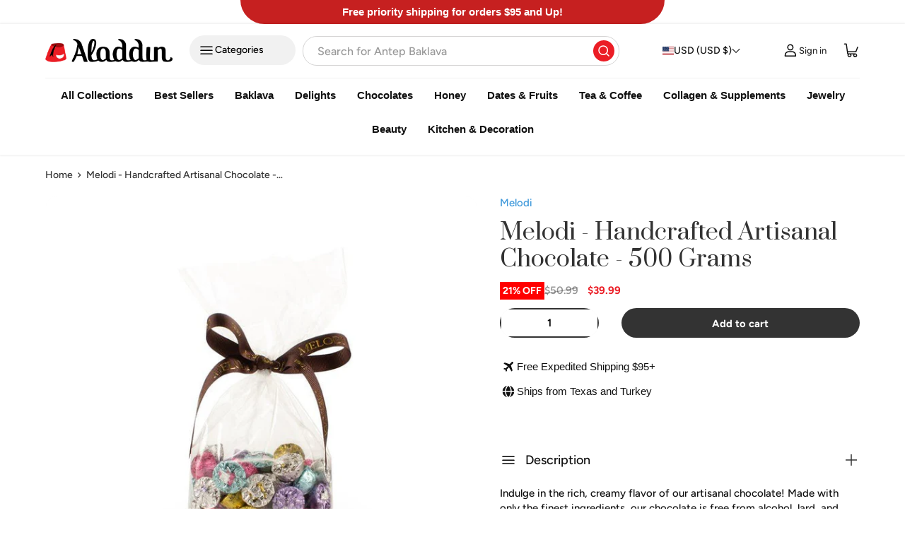

--- FILE ---
content_type: text/html; charset=utf-8
request_url: https://tryaladdin.com/products/melodi-handcrafted-artisanal-chocolate-500-grams
body_size: 81628
content:
<!doctype html>
<html class="no-js" lang="en" dir="ltr">
  <head>

    <link rel="preconnect" href="https://cdn.shopify.com"><meta charset="utf-8">
<meta name="viewport" content="width=device-width,initial-scale=1">
<title>Melodi - Handcrafted Artisanal Chocolate - 500 Grams &ndash; Aladdin</title><link rel="canonical" href="https://tryaladdin.com/products/melodi-handcrafted-artisanal-chocolate-500-grams"><link rel="icon" href="//tryaladdin.com/cdn/shop/files/Favicon.png?crop=center&height=48&v=1636472889&width=48" type="image/png">
  <link rel="apple-touch-icon" href="//tryaladdin.com/cdn/shop/files/Favicon.png?crop=center&height=180&v=1636472889&width=180"><meta name="description" content="Buy Melodi - Handcrafted Artisanal Chocolate - 500 Grams for only $20.99! Indulge in the rich, creamy flavor of our artisanal chocolate!">



  <link rel="preload" as="image" fetchpriority="high"
        href="//tryaladdin.com/cdn/shop/products/melodi-handcrafted-artisanal-chocolate-500-grams-829443.jpg?v=1762441035&width=720"
        imagesrcset="//tryaladdin.com/cdn/shop/products/melodi-handcrafted-artisanal-chocolate-500-grams-829443.jpg?v=1762441035&width=375 375w,//tryaladdin.com/cdn/shop/products/melodi-handcrafted-artisanal-chocolate-500-grams-829443.jpg?v=1762441035&width=400 400w,//tryaladdin.com/cdn/shop/products/melodi-handcrafted-artisanal-chocolate-500-grams-829443.jpg?v=1762441035&width=500 500w,//tryaladdin.com/cdn/shop/products/melodi-handcrafted-artisanal-chocolate-500-grams-829443.jpg?v=1762441035&width=550 550w,//tryaladdin.com/cdn/shop/products/melodi-handcrafted-artisanal-chocolate-500-grams-829443.jpg?v=1762441035&width=600 600w,//tryaladdin.com/cdn/shop/products/melodi-handcrafted-artisanal-chocolate-500-grams-829443.jpg?v=1762441035&width=640 640w,//tryaladdin.com/cdn/shop/products/melodi-handcrafted-artisanal-chocolate-500-grams-829443.jpg?v=1762441035&width=670 670w,//tryaladdin.com/cdn/shop/products/melodi-handcrafted-artisanal-chocolate-500-grams-829443.jpg?v=1762441035&width=690 690w,//tryaladdin.com/cdn/shop/products/melodi-handcrafted-artisanal-chocolate-500-grams-829443.jpg?v=1762441035&width=720 720w"
        imagesizes="(min-width: 2528px) 800px, (min-width: 1280px) calc(50vw), (min-width: 1024px) calc(50vw), (min-width: 769px) calc(48vw - 64px), (min-width: 600px) calc(100vw - 96px), calc(100vw - 40px)">





<style data-shopify>@font-face {
  font-family: "Prata";
  font-style: normal;
  font-weight: 400;
    font-display: swap;
  src: local("Prata"), url(https://cdn.shopify.com/s/files/1/0603/2025/2142/files/Prata-Regular.latin.woff2?v=1736152898) format("woff2");
  unicode-range: U+0000-00FF,U+0131,U+0152-0153,U+02BB-02BC,U+02C6,U+02DA,U+02DC,U+2000-206F,U+2074,U+20AC,U+2122,U+2212,U+2215;
}@font-face {
  font-family: Figtree;
  font-weight: 700;
  font-style: normal;
  font-display: swap;
  src: url("//tryaladdin.com/cdn/fonts/figtree/figtree_n7.2fd9bfe01586148e644724096c9d75e8c7a90e55.woff2") format("woff2"),
       url("//tryaladdin.com/cdn/fonts/figtree/figtree_n7.ea05de92d862f9594794ab281c4c3a67501ef5fc.woff") format("woff");
}
@font-face {
  font-family: Figtree;
  font-weight: 500;
  font-style: normal;
  font-display: swap;
  src: url("//tryaladdin.com/cdn/fonts/figtree/figtree_n5.3b6b7df38aa5986536945796e1f947445832047c.woff2") format("woff2"),
       url("//tryaladdin.com/cdn/fonts/figtree/figtree_n5.f26bf6dcae278b0ed902605f6605fa3338e81dab.woff") format("woff");
}
@font-face {
  font-family: Figtree;
  font-weight: 700;
  font-style: italic;
  font-display: swap;
  src: url("//tryaladdin.com/cdn/fonts/figtree/figtree_i7.06add7096a6f2ab742e09ec7e498115904eda1fe.woff2") format("woff2"),
       url("//tryaladdin.com/cdn/fonts/figtree/figtree_i7.ee584b5fcaccdbb5518c0228158941f8df81b101.woff") format("woff");
}
@font-face {
  font-family: Figtree;
  font-weight: 500;
  font-style: italic;
  font-display: swap;
  src: url("//tryaladdin.com/cdn/fonts/figtree/figtree_i5.969396f679a62854cf82dbf67acc5721e41351f0.woff2") format("woff2"),
       url("//tryaladdin.com/cdn/fonts/figtree/figtree_i5.93bc1cad6c73ca9815f9777c49176dfc9d2890dd.woff") format("woff");
}
@font-face {
  font-family: Figtree;
  font-weight: 600;
  font-style: normal;
  font-display: swap;
  src: url("//tryaladdin.com/cdn/fonts/figtree/figtree_n6.9d1ea52bb49a0a86cfd1b0383d00f83d3fcc14de.woff2") format("woff2"),
       url("//tryaladdin.com/cdn/fonts/figtree/figtree_n6.f0fcdea525a0e47b2ae4ab645832a8e8a96d31d3.woff") format("woff");
}
@font-face {
  font-family: Figtree;
  font-weight: 600;
  font-style: normal;
  font-display: swap;
  src: url("//tryaladdin.com/cdn/fonts/figtree/figtree_n6.9d1ea52bb49a0a86cfd1b0383d00f83d3fcc14de.woff2") format("woff2"),
       url("//tryaladdin.com/cdn/fonts/figtree/figtree_n6.f0fcdea525a0e47b2ae4ab645832a8e8a96d31d3.woff") format("woff");
}


@font-face {
  font-family: "Figtree";
  font-style: normal;
  font-weight: 500;
  font-display: swap;
  src: local("figtree_n5"), url(//tryaladdin.com/cdn/shop/files/figtree_n5.3b6b7df38aa5986536945796e1f947445832047c.latin.woff2?v=11099626044051999162) format("woff2");
}
@font-face {
  font-family: "Figtree";
  font-style: normal;
  font-weight: 600;
  font-display: swap;
  src: local("figtree_n6"), url(//tryaladdin.com/cdn/shop/files/figtree_n6.9d1ea52bb49a0a86cfd1b0383d00f83d3fcc14de.latin.woff2?v=12509842862563499039) format("woff2");
}
@font-face {
  font-family: "Figtree";
  font-style: normal;
  font-weight: 700;
  font-display: swap;
  src: local("figtree_n7"), url(//tryaladdin.com/cdn/shop/files/figtree_n7.2fd9bfe01586148e644724096c9d75e8c7a90e55.latin.woff2?v=9498085651772478622) format("woff2");
}

:root {
  --bg-color: 255 255 255 / 1.0;
  --bg-color-og: 255 255 255 / 1.0;
  --heading-color: 51 51 51;
  --text-color: 51 51 51;
  --text-color-og: 51 51 51;
  --scrollbar-color: 51 51 51;
  --link-color: 51 51 51;
  --link-color-og: 51 51 51;
  --star-color: 252 202 44;
  --sale-price-color: 198 32 32;--swatch-border-color-default: 214 214 214;
    --swatch-border-color-active: 153 153 153;
    --swatch-card-size: 24px;
    --swatch-variant-picker-size: 24px;--color-scheme-1-bg: 242 244 243 / 1.0;
  --color-scheme-1-grad: ;
  --color-scheme-1-heading: 51 51 51;
  --color-scheme-1-text: 51 51 51;
  --color-scheme-1-btn-bg: 252 202 44;
  --color-scheme-1-btn-text: 51 51 51;
  --color-scheme-1-btn-bg-hover: 224 184 58;--color-scheme-2-bg: 198 32 32 / 1.0;
  --color-scheme-2-grad: linear-gradient(24deg, rgba(170, 24, 44, 1) 15%, rgba(198, 32, 32, 1) 84%);
  --color-scheme-2-heading: 250 244 216;
  --color-scheme-2-text: 250 244 216;
  --color-scheme-2-btn-bg: 255 255 255;
  --color-scheme-2-btn-text: 51 51 51;
  --color-scheme-2-btn-bg-hover: 232 232 232;--color-scheme-3-bg: 235 29 37 / 1.0;
  --color-scheme-3-grad: linear-gradient(22deg, rgba(191, 155, 48, 1) 100%, rgba(109, 174, 30, 1) 100%);
  --color-scheme-3-heading: 255 255 255;
  --color-scheme-3-text: 255 255 255;
  --color-scheme-3-btn-bg: 252 202 44;
  --color-scheme-3-btn-text: 51 51 51;
  --color-scheme-3-btn-bg-hover: 224 184 58;

  --drawer-bg-color: 255 255 255 / 1.0;
  --drawer-text-color: 51 51 51;

  --panel-bg-color: 242 244 243 / 1.0;
  --panel-heading-color: 51 51 51;
  --panel-text-color: 51 51 51;

  --in-stock-text-color: 13 137 62;
  --low-stock-text-color: 210 134 26;
  --very-low-stock-text-color: 170 24 44;
  --no-stock-text-color: 83 86 90;
  --no-stock-backordered-text-color: 83 86 90;

  --error-bg-color: 244 216 220;
  --error-text-color: 170 24 44;
  --success-bg-color: 13 137 62;
  --success-text-color: 255 255 255;
  --info-bg-color: 242 244 243;
  --info-text-color: 51 51 51;

  --heading-font-family: Figtree, sans-serif;
  --heading-font-style: normal;
  --heading-font-weight: 600;
  --heading-scale-start: 2;
  --heading-letter-spacing: 0.0em;

  --navigation-font-family: Figtree, sans-serif;
  --navigation-font-style: normal;
  --navigation-font-weight: 600;
  --navigation-letter-spacing: 0.0em;--heading-text-transform: none;
--subheading-text-transform: none;
  --body-font-family: Figtree, sans-serif;
  --body-font-style: normal;
  --body-font-weight: 700;
  --body-font-size: 16;
  --body-font-size-px: 16px;
  --body-letter-spacing: 0.0em;

  --section-gap: 32;--heading-gap: calc(6 * var(--space-unit));
  --grid-column-gap: 20px;
  --product-card-gap: 20px;--btn-bg-color: 51 51 51;
  --btn-bg-hover-color: 90 90 90;
  --btn-text-color: 255 255 255;
  --btn-bg-color-og: 51 51 51;
  --btn-text-color-og: 255 255 255;
  --btn-alt-bg-color: 255 255 255;
  --btn-alt-bg-alpha: 1.0;
  --btn-alt-text-color: 51 51 51;
  --btn-border-width: 2px;
  --btn-padding-y: 12px;
  --btn-text-size: 0.92em;

  
  --btn-border-radius: 6px;
  

  --btn-lg-border-radius: 50%;
  --btn-icon-border-radius: 50%;
  --input-with-btn-inner-radius: var(--btn-border-radius);

  --input-bg-color: 255 255 255 / 1.0;
  --input-text-color: 51 51 51;
  --input-border-width: 2px;
  --textarea-border-radius: 4px;
  --input-border-radius: 6px;
  --input-bg-color-diff-3: #f7f7f7;
  --input-bg-color-diff-6: #f0f0f0;

  --modal-border-radius: 0px;
  --modal-overlay-color: 0 0 0;
  --modal-overlay-opacity: 0.4;
  --drawer-border-radius: 0px;
  --overlay-border-radius: 8px;--sale-label-bg-color: 198 32 32;
  --sale-label-text-color: 255 255 255;--sold-out-label-bg-color: 51 51 51;
  --sold-out-label-text-color: 255 255 255;--new-label-bg-color: 252 202 44;
  --new-label-text-color: 255 255 255;--preorder-label-bg-color: 170 225 62;
  --preorder-label-text-color: 51 51 51;

  --page-width: 2400px;
  --gutter-sm: 20px;
  --gutter-md: 48px;
  --gutter-lg: 64px;

  --payment-terms-bg-color: #ffffff;

  --coll-card-bg-color: #fafafa;
  --coll-card-border-color: rgba(0,0,0,0);

  --card-bg-color: 255 255 255;
  --card-text-color: 51 51 51;
  --card-border-color: #dddddd;
    
      --aos-animate-duration: 1.1s;
    

    
      --aos-min-width: 0;
    
  

  --reading-width: 48em;
    --cart-savings-color: 198 32 32;
  
}@media (max-width: 769px) {
    :root {
      --reading-width: 36em;
    }
  }





.outer_section .inner_section {
    margin: 0 auto;
}

.flex {
    display: flex;
}
/* header */

store-header.header {
  box-shadow: #00000014 0 0 3px 1px;
  padding-top: 15.8px;
}
store-header.header::before {
  display: none;
}

.header__logo {
    max-width: -moz-fit-content!important;
    max-width: fit-content !important;
}
.main-menu__toggle {
    background: #f1f1f1;
    border-radius: 2rem;
}


.main-nav__item {
    font-family: Avenir Next, sans-serif;
    font-size: 1.5rem !important;
    font-weight: 700 !important;
    line-height: 1.81rem !important;
    color: #111 !important;
    /* padding-block: 1.4rem; */
}



.add_custom-submenu {
    margin-bottom: 1.8rem;
}
@media (max-width: 1440px) {
    .add_custom-submenu {
        margin-right: 1rem;
    }
}
.add_custom-submenu .button-toggles {
    min-width: 15rem;
    max-width: 15rem;
    width: -moz-max-content;
    width: max-content;
    height: 4.2rem;
    display: flex;
    justify-content: flex-start;
    align-items: center;
    gap: .5rem;
    position: relative;
    padding: 1.2rem .6rem 1.2rem 1.2rem;
    background: #f1f1f1;
    border-radius: 3.2rem;
    overflow: hidden;
    font-size: 1.4rem;
    font-weight: 500;
}


.search--product-types {
    margin-bottom: 1.5rem;
}
.search {
    /* --text-color: var(--search-text-color); */
    /* position: relative; */
    margin: 6px 0;
    /* transition: margin var(--header-transition-speed); */
    /* color: rgb(var(--text-color)); */
}
.header__search {
    /* max-width: 100%; */
    margin-inline: 5rem;
    flex: 0 0 100%;
    order: 2;
}
@media (max-width: 768px) {
    .search {
        margin-bottom: 0 !important;
    }
    .header__search {
        margin-inline: 0;
        max-width: 100%;
    }
}

.search .search__form input[type=search] {
    order: 2;
    border: 1px solid rgb(213, 212, 212);
    padding: 1rem 2rem;
    border-radius: 2rem;
    height: 4.2rem;
}
.search .search__form .search__submit {
    border-radius: 50%;
    background-color: #eb1d25;
    padding: .7rem !important;
    display: flex;
    justify-content: center;
    align-items: center;
    width: 3rem;
    height: 3rem;
    min-height: 3rem;
    right: .7rem !important;
    top: .6rem;
    left: auto !important;
}
.search .search__form #product_types,
.add_custom-submenu .list_block,
.new-link-list-mobile-items {
    display: none;
}


.logs-texts .sine-text {
    width: max-content !important;
    font-size: 1.3rem;
    font-weight: 400;
    line-height: 1.2;
}
.header__icon {
  flex-direction: row !important;
}
.header__icon+.header__icon {
    margin-inline-start: 0;
}
a.logs-texts {
    width: 9rem;
    gap: .4rem;
}
.header__icon svg {
    width: 2.5rem !important;
    height: 2.5rem !important;
}


/* */

@media (max-width: 1200px) {
  .add_custom-submenu {
    display: none;
    content-visibility: hidden;
  }
}
@media (max-width: 880px) {
  .logs-texts .sine-text {
    display: none;
  }
}
@media (max-width: 768px) {
    store-header.header {
        padding-block: 10px;
    }
    main-menu.main-menu--left-mob {
        order: 0;
        margin-left: 2.4rem;
    }
    .header__icons {
        gap: .5rem;
    }
    .header__icon {
        padding-inline: .2rem !important;
        width: 2.6rem !important;
        margin-inline: 1rem;
    }
    .breadcrumbs {
        display: none !important;
    }
}
@media (max-width: 480px) {
    .logo__link {
        max-width: 12rem !important;
    }
}

@media (min-width: 769px) {
    .header {
        padding: calc(6 * var(--space-unit)) 0 0;
    }
}









  .sldr-contents .slider-contents .single_collection {
    display: block;
    max-width: 17.8rem;
    margin: 0 auto;
  }
  .sldr-contents .slider-contents .single_collection:hover .clctn-ttl {
    color: #eb1d25;
  }
  .sldr-contents .slider-contents .single_collection .clctn-img img {
    -o-object-fit: cover;
    object-fit: cover;
    display: flex;
    width: 100%;
    border-radius: 31%;
    aspect-ratio: 1/1;
  }
  .sldr-contents .slider-contents .single_collection .clctn-ttl {
    font-family: Prata, Arial, Verdana, serif;
    max-width: 17.8rem;
    margin: 1.2rem auto 0;
    text-align: center;
    transition: 0.2s linear;
  }
  .font-20-4 {
    font-weight: 500;
  }
  .sldr-contents {
    padding-top: 6.4rem;
  }
  .sldr-contents .slider-contents {
    position: relative;
    padding-inline: var(--gutter);
  }
  @media (max-width: 800px) {
    .sldr-contents .slider-contents {
      padding-right: 0 !important;
    }
  }



  .product-main .product-media {
    padding-inline-end: 0 !important;
  }
  .product-info__add-to-cart quantity-input {
    flex: 1 1 35%;
    margin-inline-end: calc(2 * var(--space-unit));
  }
  quantity-input + .product-info__add-button {
    flex: 1 1 65%;
    margin-inline-start: calc(2 * var(--space-unit));
  }
  .product-info__block .product-vendor a {
      font-size: 1.5rem !important;
      font-weight: 400;
      line-height: 2.1rem !important;
      color: #3b97da !important;
  }
  .media-gallery {
      display: flex;
      gap: 2rem;
      flex-direction: row-reverse;
      align-items: flex-start;
  }
  .media-gallery {
      --media-gap: calc(2 * var(--space-unit));
      --media-gutter: calc(4 * var(--space-unit));
      border: 1px solid var(--gallery-border-color);
  }
  
  .media-gallery__viewer {
      width: 100%;
      border-radius: 1.5rem !important;
      overflow: hidden;
  }
  .font-32-4 {
      font-size: 3.2rem;
      font-weight: 400;
      line-height: 3.84rem;
      
      margin: 0;
  }
  .custom-product-container .cutom-info-dlr .product-info__block {
      margin: 0 0 1.25rem !important;
  }
  .jdgm-prev-badge__text {
      font-weight: 400 !important;
  }
  .discount-percentage {
      
      background: red;
      color: #fff;
      font-size: 1.4rem;
      
      padding: .2rem .4rem;
      
  }
  .text-h3 {
      font-size: var(--h3-font-size);
      line-height: 1.26;
  }
  .custom_pricer_bloking {
      display: flex;
      justify-content: flex-start;
      align-items: center;
      flex-wrap: wrap;
      gap: 2rem;
      
  }
  .custom_pricing_words .custom_capturing .price__default {
      display: flex;
      align-items: center;
      flex-direction: row-reverse !important;
  }
  .custom_pricing_words .custom_capturing .price__default .price__current {
      font-size: 2rem;
      font-weight: 500;
      line-height: 1.1;
      color: #eb1d25 !important;
  }
  .custom-product-container .cutom-info-dlr .price__default .price__was {
      opacity: .7;
      font-weight: 600 !important;
  }
  .custom_pricing_words .custom_capturing .price__default .price__was {
      font-size: 2rem;
      font-weight: 500;
      color: #0009;
      line-height: 1.1;
      margin-right: 1.3rem;
  }
  .text-sm {
      font-size: .88em;
  }
  .product-breadcrumbs .breadcrumbs-list__link {
    font-size: 1.4rem;
    font-weight: 400;
    line-height: 1.1;
  }

  .media-thumbs__btn {
    border-radius: .9rem;
  }
  .media-gallery .media-gallery__thumbs {
    width: 8rem;
  }
  .media-gallery .media-gallery__thumbs .media-thumbs {
    flex-direction: column;
  }
  .media-gallery__thumbs {
    margin-top: var(--media-gap);
  }
  .media-gallery .media-gallery__thumbs .media-thumbs li {
    width: 100% !important;
  }
  .img-fit.img-fit--contain, .md\:img-fit.img-fit--contain {
    object-fit: cover;
  }

  .custom-product-container .cutom-info-dlr .option-selector {
    font-size: 1.5rem;
    font-weight: 400;
    line-height: 1.8rem;
    margin-block: 1.5rem !important;
    padding-top: 1.2rem;
  }
  .custom-product-container .cutom-info-dlr .option-selector .opt-label {
    font-size: 1.5rem !important;
    font-weight: 400 !important;
    line-height: 1.8rem !important;
    margin: 0 !important;
  }
  .custom-product-container .cutom-info-dlr .option-selector .opt-btn:checked + .opt-label:not(.opt-label--swatch):after {
    border-radius: 0.3rem;
    box-shadow: none;
    background: rgba(235, 29, 37, 0.1490196078);
  }
  .custom-product-container .cutom-info-dlr .option-selector .opt-btn:checked+.opt-label--btn {
    color: #eb1d25;
    border-color: #eb1d2526;
    border-radius: .5rem;
    font-weight: 500 !important;
  }
  .custom-product-container .cutom-info-dlr .js-product-form-main .product-info__add-to-cart .qty-input {
      overflow: hidden;
      border-radius: 3rem;
      height: 4.2rem;
      background: #f1f1f1;
      width: 24.6rem;
  }
  .custom-product-container .cutom-info-dlr .js-product-form-main .product-info__add-to-cart .qty-input button {
    background: #f1f1f1 !important;
    color: #000 !important;
  }
.custom-product-container .cutom-info-dlr .js-product-form-main .product-info__add-to-cart .qty-input input {

  font-weight: 600;

  box-shadow: none !important;
}
  .custom-product-container .cutom-info-dlr .js-product-form-main .product-info__add-to-cart .product-info__add-button .btn {
    overflow: hidden;
    border-radius: 3rem;
    height: 4.2rem;
    padding-block: 1.2rem !important;
  }

.option-selector__btns {
  gap: 12px !important;
}
.option-selector__btns .opt-label {
  border-width: 1px;
}

  .single_slects {
    display: flex;
    justify-content: flex-start;
    align-items: center;
    gap: 1.2rem;
    padding-top: 1.1rem;
  }
  .single_slects img {
    width: 2.4rem;
    height: 2.4rem;
  }
  @media (min-width: 1024px) {
    .media-thumbs__item {
        flex: 0 0 80px;
    }
  }
  @media (max-width: 768px) {
      .custom-product-container .cutom-info-dlr .product-title {
          font-size: 2.6rem;
          line-height: 3.1rem;
      }
  }
  @media (max-width: 850px) {
      .media-gallery {
          flex-direction: column;
          align-items: center;
      }
      .desh_media_recom {
          display: none;
          content-visibility: hidden;
      }
      .media-gallery .media-gallery__thumbs {
          width: 100%;
      }
      .media-gallery .media-gallery__thumbs .media-thumbs {
          flex-direction: row;
      }
  }

/* --- GLOBAL NATIVE SLIDER OVERRIDES --- */
  


  /* --- PRODUCT/COLLECTION SLIDERS (Multi-item) --- */
  


  /* --- PRODUCT & COLLECTION SLIDER ITEM SIZING --- */
  /* Target sliders that are NOT the hero slider */
  .slider-contents .swiper-slide, 
  .grid_box_show .swiper-slide,
  /* .inner_section:not(#default_collection-slides) .swiper-slide */
  .inner_section#select-slider-mbs .swiper-slide
  {
    flex: 0 0 auto !important;
    scroll-snap-align: start !important;
    box-sizing: border-box !important;
    
    width: auto; 
    margin-right: 0;
  }

  /* --- RESPONSIVE WIDTHS & GAPS --- */

  /* 1. Mobile Small (under 460px) */
  /* Logic: show ~3.5 items. 
    Calculation: (100% - (3 * gap)) / 3.5 
    Let's approximate a percentage based on 100vw logic */
  @media (max-width: 459px) {
    .swiper-wrapper {
      gap: 12px !important; 
      padding-left: 12px !important; /* Left peek padding */
    }
  
    #select-slider-mbs .swiper-slide {
      width: 28% !important; /* ~3.5 items */
    }
  }

  /* 2. Mobile Large / Tablet (460px - 799px) */
  @media (min-width: 460px) and (max-width: 799px) {
    .swiper-wrapper {
      /* gap: 16px; */
      gap: 20px;
      /* padding-left: 16px !important; */
    }
  
    .inner_section#select-slider-mbs .swiper-slide {
      width: 23% !important; /* ~4 items, 4th partially visible */
    }
  }

  @media (max-width: 799px) {
    #select-slider-sms .swiper-slide {
      width: 38% !important; /* ~2.5 items */
    }
  }

  
  @media (min-width: 800px) and (max-width: 1100px) {
    #select-slider-sms .swiper-slide {
  
      
      width: 28.6vw !important; /* 3 items */
    }
  }

  /* 3. Desktop Small (800px - 1379px) */
  /* Logic: 5 items visible */
  @media (min-width: 800px) and (max-width: 1379px) {
    .swiper-wrapper {
      gap: 16px !important;
    }
  
  
    .inner_section#select-slider-mbs .swiper-slide {
      /* (100% - (4 * 20px gap)) / 5 items */
      width: calc((100% - 80px) / 5) !important; 
    }
  }


  @media (min-width: 1100px) {
    #select-slider-sms .swiper-wrapper{
      gap: 20px !important;
    }
    #select-slider-sms .swiper-slide {
      width: 21.4vw !important; /* 4 items */
    }
    
  }

  /* 4. Desktop Large (>= 1380px) */
  /* Logic: 8 items visible */
  @media (min-width: 1380px) {
    .swiper-wrapper {
      gap: 32px;
    }
  
    .inner_section#select-slider-mbs .swiper-slide {
  
      width: 13.83vw !important; /* 6 items */
    
        width: 11.5vw !important; /* 7 items */
    
    }
    #select-slider-sms .swiper-slide {
      width: 14.42vw !important; /* 6 items */
    }
    
  }


  /* --- 1. CORE SCROLLING ENGINE --- */
  /* Only the wrapper should scroll */
  .swiper-wrapper {
    display: flex !important;
    overflow-x: auto !important;
    overflow-y: hidden !important;
    scroll-snap-type: x mandatory !important;
    scroll-behavior: smooth !important;
    width: 100% !important;
    margin: 0 !important;
    padding: 0 !important;
    box-sizing: border-box !important;
    /* Hide native scrollbars */
    scrollbar-width: none !important; 
    -ms-overflow-style: none !important;

    cursor: grab;
    /* Ensure no highlighting text while dragging */
    user-select: none; 
    -webkit-user-select: none;
  }

  .swiper-wrapper::-webkit-scrollbar {
    display: none !important;
  }


  .swiper-wrapper.is-dragging {
    cursor: grabbing;
    /* Disable snap while dragging for smooth 1:1 movement */
    scroll-snap-type: none !important; 
    scroll-behavior: auto !important; 
  }

  /* Disable pointer events on links while dragging to prevent accidental clicks */
  .swiper-wrapper.is-dragging a {
    pointer-events: none;
  }

  .swiper-wrapper.is-gliding {
    /* Keep snap off while momentum is slowing down */
    scroll-snap-type: none !important;
    scroll-behavior: auto !important;
  }


  /* The container should NOT scroll, just hold the wrapper */
  .swiper, .swiper-container {
    overflow: hidden !important;
    position: relative;
  }

  .sldr-contents .slider-contents .inn-scroller {
    padding-inline: var(--gutter);
    max-width: 69.5rem;
    margin: 2.4rem auto 0;
  }
  @media (max-width: 800px) {
    .sldr-contents .slider-contents .inn-scroller {
      margin: 2.37rem auto 0;
      max-width: calc(29rem - 2.37rem - 2.37rem);
    }
  }
  .sldr-contents .slider-contents .inn-scroller .swiper-scrollbar {
    position: unset;
    height: 0.6rem;
    cursor: grab;
  }
  /* --- 3. PRODUCT SLIDER SPECIFIC (Scrollbar Styles) --- */
  /* Styling for the lower sliders to make them look "Good" */
  .inn-scroller,
  .swiper-scrollbar {
    width: 100%;
    height: 6px;
    background: #e5e5e5;
    border-radius: 3px;
    margin-top: 20px;
    position: relative;
    overflow: hidden;
    display: block;
    cursor: pointer !important;
  }

  .swiper-scrollbar-drag {
  
    background: var(--swiper-scrollbar-drag-bg-color, rgba(0, 0, 0, .5));
    height: 100%;
    position: absolute;
    top: 0;
    left: 0;
    /* Transition makes the movement look smooth like Swiper */
    transition: transform 0.1s linear, width 0.2s ease; 
    cursor: grab;
  }

  .swiper-scrollbar-drag:active {
    cursor: grabbing !important;
  }
</style>
    
<link href="//tryaladdin.com/cdn/shop/t/74/assets/main.css?v=119737629430390634291768422512" rel="stylesheet" type="text/css" media="all" />
<link href="//tryaladdin.com/cdn/shop/t/74/assets/custom.css?v=1475262600281758611768588128" rel="stylesheet" type="text/css" media="all" /><link
      rel="stylesheet"
      href="//tryaladdin.com/cdn/shop/t/74/assets/swiper-light.css?v=164455299808955545811768422512"
      media="print"
      onload="this.media='all'"
      fetchpriority="low"
    /><meta property="og:site_name" content="Aladdin">
<meta property="og:url" content="https://tryaladdin.com/products/melodi-handcrafted-artisanal-chocolate-500-grams">
<meta property="og:title" content="Melodi - Handcrafted Artisanal Chocolate - 500 Grams">
<meta property="og:type" content="product">
<meta property="og:description" content="Buy Melodi - Handcrafted Artisanal Chocolate - 500 Grams for only $20.99! Indulge in the rich, creamy flavor of our artisanal chocolate!"><meta property="og:image" content="http://tryaladdin.com/cdn/shop/products/melodi-handcrafted-artisanal-chocolate-500-grams-829443.jpg?crop=center&height=1200&v=1762441035&width=1200">
  <meta property="og:image:secure_url" content="https://tryaladdin.com/cdn/shop/products/melodi-handcrafted-artisanal-chocolate-500-grams-829443.jpg?crop=center&height=1200&v=1762441035&width=1200">
  <meta property="og:image:width" content="720">
  <meta property="og:image:height" content="720"><meta property="og:price:amount" content="39.99">
  <meta property="og:price:currency" content="USD"><meta name="twitter:site" content="@TryAladdin"><meta name="twitter:card" content="summary_large_image">
<meta name="twitter:title" content="Melodi - Handcrafted Artisanal Chocolate - 500 Grams">
<meta name="twitter:description" content="Buy Melodi - Handcrafted Artisanal Chocolate - 500 Grams for only $20.99! Indulge in the rich, creamy flavor of our artisanal chocolate!">




<script>

  (function() {
    // This is the condition that targets Google's PageSpeed Insights testing environment.
    if (navigator.platform === 'Linux x86_64') {

      // Helper function to make a stylesheet non-render-blocking.
      function makeSheetNonBlocking(stylesheet) {
        if (stylesheet) {
          stylesheet.media = 'print';
          stylesheet.onload = function() {
            this.media = 'screen';
          };
        }
      }

      const observer = new MutationObserver((mutationsList) => {
        for (const mutation of mutationsList) {
          if (mutation.type === 'childList') {
            mutation.addedNodes.forEach(node => {
              if (node.nodeType !== 1) return; // Only process element nodes


              // C) Handle IMG tags with fetchpriority="low" (NEW PART)
              if (node.tagName === 'IMG' && node.getAttribute('fetchpriority') === 'low' && (node.src || node.srcset)) {
                // Store the original src and srcset
                const originalSrc = node.src;
                const originalSrcset = node.srcset;

                if (originalSrc) {
                  node.setAttribute('data-src', originalSrc);
                  node.removeAttribute('src');
                }
                if (originalSrcset) {
                  node.setAttribute('data-srcset', originalSrcset);
                  node.removeAttribute('srcset');
                }

                // Mark it for our lazy-loader and start observing.
                node.classList.add('psi-lazy-load');
                lazyLoadObserver.observe(node);
              }
              // --- Part 1: Handle SCRIPT tags ---
              if (node.tagName === 'SCRIPT') {

                if (node.src) {
                  // --- Part 1: Handle EXTERNAL scripts (like third-party apps) ---

                  const whitelist = [
                    
                    'monorail-edge.shopifysvc.com'
                  ];
                  const isWhitelisted = whitelist.some(urlPart => node.src.includes(urlPart));

                  if (!isWhitelisted) {
                    // Disable the external script by moving its src.
                    const originalSrc = node.src;
                    node.setAttribute('data-src', originalSrc);
                    node.removeAttribute('src');
                    node.type = 'text/lazy-script';
                  }

                } else {
                  // --- Part 2: Handle INLINE scripts (THE "IMPROVEMENT") ---

                  
                  node.innerHTML = "";
                }
              }
              

              // --- Part 2: Handle STYLESHEET tags ---
              if (node.tagName === 'LINK' && node.rel === 'stylesheet' && node.href) {
                // Whitelist essential CSS. Everything else (mostly from apps) will be deferred.
                const cssWhitelist = [
                  '/cdn/shop/t/xyz' // This specifically targets your theme's compiled assets
                ];
                const isCssWhitelisted = cssWhitelist.some(urlPart => node.href.includes(urlPart));

                if (!isCssWhitelisted) {
                  makeSheetNonBlocking(node);
                }
              }

            });
          }
        }
      });

      // Start observing the entire document for changes.
      observer.observe(document.documentElement, {
        childList: true,
        subtree: true
      });
    }
  })();
</script>
<script src="//tryaladdin.com/cdn/shop/t/74/assets/main.js?v=116666367307010138281768422478" defer="defer"></script>


<script>window.performance && window.performance.mark && window.performance.mark('shopify.content_for_header.start');</script><meta name="google-site-verification" content="ZZTb1pNu8jolmL8BumgldC2sl81WvroLj5uZ7hm_2Hc">
<meta name="facebook-domain-verification" content="9mdr20ojsxsjcp9bypyi7n970wu9k8">
<meta id="shopify-digital-wallet" name="shopify-digital-wallet" content="/60320252142/digital_wallets/dialog">
<meta name="shopify-checkout-api-token" content="18631ad90a24bf78a9d17824a4c634bc">
<meta id="in-context-paypal-metadata" data-shop-id="60320252142" data-venmo-supported="false" data-environment="production" data-locale="en_US" data-paypal-v4="true" data-currency="USD">
<link rel="alternate" hreflang="x-default" href="https://tryaladdin.com/products/melodi-handcrafted-artisanal-chocolate-500-grams">
<link rel="alternate" hreflang="ja-JP" href="https://tryaladdin.com/ja-jp/products/melodi-handcrafted-artisanal-chocolate-500-grams">
<link rel="alternate" hreflang="en-JP" href="https://tryaladdin.com/en-jp/products/melodi-handcrafted-artisanal-chocolate-500-grams">
<link rel="alternate" hreflang="de-DE" href="https://tryaladdin.com/de-de/products/melodi-handcrafted-artisanal-chocolate-500-grams">
<link rel="alternate" hreflang="en-DE" href="https://tryaladdin.com/en-de/products/melodi-handcrafted-artisanal-chocolate-500-grams">
<link rel="alternate" hreflang="nl-DE" href="https://tryaladdin.com/nl-de/products/melodi-handcrafted-artisanal-chocolate-500-grams">
<link rel="alternate" hreflang="ar-SA" href="https://tryaladdin.com/ar-sa/products/melodi-handcrafted-artisanal-chocolate-500-grams">
<link rel="alternate" hreflang="en-SA" href="https://tryaladdin.com/en-sa/products/melodi-handcrafted-artisanal-chocolate-500-grams">
<link rel="alternate" hreflang="fr-FR" href="https://tryaladdin.com/fr-fr/products/melodi-handcrafted-artisanal-chocolate-500-grams">
<link rel="alternate" hreflang="en-FR" href="https://tryaladdin.com/en-fr/products/melodi-handcrafted-artisanal-chocolate-500-grams">
<link rel="alternate" hreflang="it-IT" href="https://tryaladdin.com/it-it/products/melodi-handcrafted-artisanal-chocolate-500-grams">
<link rel="alternate" hreflang="en-IT" href="https://tryaladdin.com/en-it/products/melodi-handcrafted-artisanal-chocolate-500-grams">
<link rel="alternate" hreflang="ar-KW" href="https://tryaladdin.com/ar-kw/products/melodi-handcrafted-artisanal-chocolate-500-grams">
<link rel="alternate" hreflang="en-KW" href="https://tryaladdin.com/en-kw/products/melodi-handcrafted-artisanal-chocolate-500-grams">
<link rel="alternate" hreflang="en-CA" href="https://tryaladdin.com/en-ca/products/melodi-handcrafted-artisanal-chocolate-500-grams">
<link rel="alternate" hreflang="fr-CA" href="https://tryaladdin.com/fr-ca/products/melodi-handcrafted-artisanal-chocolate-500-grams">
<link rel="alternate" hreflang="en-GB" href="https://tryaladdin.com/en-gb/products/melodi-handcrafted-artisanal-chocolate-500-grams">
<link rel="alternate" hreflang="fr-GB" href="https://tryaladdin.com/fr-gb/products/melodi-handcrafted-artisanal-chocolate-500-grams">
<link rel="alternate" hreflang="nl-GB" href="https://tryaladdin.com/nl-gb/products/melodi-handcrafted-artisanal-chocolate-500-grams">
<link rel="alternate" hreflang="en-AU" href="https://tryaladdin.com/en-au/products/melodi-handcrafted-artisanal-chocolate-500-grams">
<link rel="alternate" hreflang="da-DK" href="https://tryaladdin.com/da-dk/products/melodi-handcrafted-artisanal-chocolate-500-grams">
<link rel="alternate" hreflang="ar-AE" href="https://tryaladdin.com/ar-ae/products/melodi-handcrafted-artisanal-chocolate-500-grams">
<link rel="alternate" hreflang="en-AE" href="https://tryaladdin.com/en-ae/products/melodi-handcrafted-artisanal-chocolate-500-grams">
<link rel="alternate" hreflang="ar-QA" href="https://tryaladdin.com/ar-qa/products/melodi-handcrafted-artisanal-chocolate-500-grams">
<link rel="alternate" hreflang="en-QA" href="https://tryaladdin.com/en-qa/products/melodi-handcrafted-artisanal-chocolate-500-grams">
<link rel="alternate" hreflang="ko-KR" href="https://tryaladdin.com/ko-kr/products/melodi-handcrafted-artisanal-chocolate-500-grams">
<link rel="alternate" hreflang="nl-NL" href="https://tryaladdin.com/nl-nl/products/melodi-handcrafted-artisanal-chocolate-500-grams">
<link rel="alternate" hreflang="en-NL" href="https://tryaladdin.com/en-nl/products/melodi-handcrafted-artisanal-chocolate-500-grams">
<link rel="alternate" hreflang="cs-CZ" href="https://tryaladdin.com/cs-cz/products/melodi-handcrafted-artisanal-chocolate-500-grams">
<link rel="alternate" hreflang="en-CZ" href="https://tryaladdin.com/en-cz/products/melodi-handcrafted-artisanal-chocolate-500-grams">
<link rel="alternate" hreflang="ar-IQ" href="https://tryaladdin.com/ar-iq/products/melodi-handcrafted-artisanal-chocolate-500-grams">
<link rel="alternate" hreflang="en-IQ" href="https://tryaladdin.com/en-iq/products/melodi-handcrafted-artisanal-chocolate-500-grams">
<link rel="alternate" hreflang="ar-MA" href="https://tryaladdin.com/ar-ma/products/melodi-handcrafted-artisanal-chocolate-500-grams">
<link rel="alternate" hreflang="fr-MA" href="https://tryaladdin.com/fr-ma/products/melodi-handcrafted-artisanal-chocolate-500-grams">
<link rel="alternate" hreflang="en-MA" href="https://tryaladdin.com/en-ma/products/melodi-handcrafted-artisanal-chocolate-500-grams">
<link rel="alternate" hreflang="en-US" href="https://tryaladdin.com/products/melodi-handcrafted-artisanal-chocolate-500-grams">
<link rel="alternate" hreflang="es-US" href="https://tryaladdin.com/es/products/melodi-handcrafted-artisanal-chocolate-500-grams">
<link rel="alternate" type="application/json+oembed" href="https://tryaladdin.com/products/melodi-handcrafted-artisanal-chocolate-500-grams.oembed">
<script async="async" src="/checkouts/internal/preloads.js?locale=en-US"></script>
<link rel="preconnect" href="https://shop.app" crossorigin="anonymous">
<script async="async" src="https://shop.app/checkouts/internal/preloads.js?locale=en-US&shop_id=60320252142" crossorigin="anonymous"></script>
<script id="apple-pay-shop-capabilities" type="application/json">{"shopId":60320252142,"countryCode":"US","currencyCode":"USD","merchantCapabilities":["supports3DS"],"merchantId":"gid:\/\/shopify\/Shop\/60320252142","merchantName":"Aladdin","requiredBillingContactFields":["postalAddress","email","phone"],"requiredShippingContactFields":["postalAddress","email","phone"],"shippingType":"shipping","supportedNetworks":["visa","masterCard","amex","discover","elo","jcb"],"total":{"type":"pending","label":"Aladdin","amount":"1.00"},"shopifyPaymentsEnabled":true,"supportsSubscriptions":true}</script>
<script id="shopify-features" type="application/json">{"accessToken":"18631ad90a24bf78a9d17824a4c634bc","betas":["rich-media-storefront-analytics"],"domain":"tryaladdin.com","predictiveSearch":true,"shopId":60320252142,"locale":"en"}</script>
<script>var Shopify = Shopify || {};
Shopify.shop = "omg-silk.myshopify.com";
Shopify.locale = "en";
Shopify.currency = {"active":"USD","rate":"1.0"};
Shopify.country = "US";
Shopify.theme = {"name":"aladdin-theme-shopify\/store\/b2c","id":154779779310,"schema_name":"Canopy","schema_version":"6.3.0","theme_store_id":null,"role":"main"};
Shopify.theme.handle = "null";
Shopify.theme.style = {"id":null,"handle":null};
Shopify.cdnHost = "tryaladdin.com/cdn";
Shopify.routes = Shopify.routes || {};
Shopify.routes.root = "/";</script>
<script type="module">!function(o){(o.Shopify=o.Shopify||{}).modules=!0}(window);</script>
<script>!function(o){function n(){var o=[];function n(){o.push(Array.prototype.slice.apply(arguments))}return n.q=o,n}var t=o.Shopify=o.Shopify||{};t.loadFeatures=n(),t.autoloadFeatures=n()}(window);</script>
<script>
  window.ShopifyPay = window.ShopifyPay || {};
  window.ShopifyPay.apiHost = "shop.app\/pay";
  window.ShopifyPay.redirectState = null;
</script>
<script id="shop-js-analytics" type="application/json">{"pageType":"product"}</script>
<script defer="defer" async type="module" src="//tryaladdin.com/cdn/shopifycloud/shop-js/modules/v2/client.init-shop-cart-sync_BdyHc3Nr.en.esm.js"></script>
<script defer="defer" async type="module" src="//tryaladdin.com/cdn/shopifycloud/shop-js/modules/v2/chunk.common_Daul8nwZ.esm.js"></script>
<script type="module">
  await import("//tryaladdin.com/cdn/shopifycloud/shop-js/modules/v2/client.init-shop-cart-sync_BdyHc3Nr.en.esm.js");
await import("//tryaladdin.com/cdn/shopifycloud/shop-js/modules/v2/chunk.common_Daul8nwZ.esm.js");

  window.Shopify.SignInWithShop?.initShopCartSync?.({"fedCMEnabled":true,"windoidEnabled":true});

</script>
<script defer="defer" async type="module" src="//tryaladdin.com/cdn/shopifycloud/shop-js/modules/v2/client.payment-terms_MV4M3zvL.en.esm.js"></script>
<script defer="defer" async type="module" src="//tryaladdin.com/cdn/shopifycloud/shop-js/modules/v2/chunk.common_Daul8nwZ.esm.js"></script>
<script defer="defer" async type="module" src="//tryaladdin.com/cdn/shopifycloud/shop-js/modules/v2/chunk.modal_CQq8HTM6.esm.js"></script>
<script type="module">
  await import("//tryaladdin.com/cdn/shopifycloud/shop-js/modules/v2/client.payment-terms_MV4M3zvL.en.esm.js");
await import("//tryaladdin.com/cdn/shopifycloud/shop-js/modules/v2/chunk.common_Daul8nwZ.esm.js");
await import("//tryaladdin.com/cdn/shopifycloud/shop-js/modules/v2/chunk.modal_CQq8HTM6.esm.js");

  
</script>
<script>
  window.Shopify = window.Shopify || {};
  if (!window.Shopify.featureAssets) window.Shopify.featureAssets = {};
  window.Shopify.featureAssets['shop-js'] = {"shop-cart-sync":["modules/v2/client.shop-cart-sync_QYOiDySF.en.esm.js","modules/v2/chunk.common_Daul8nwZ.esm.js"],"init-fed-cm":["modules/v2/client.init-fed-cm_DchLp9rc.en.esm.js","modules/v2/chunk.common_Daul8nwZ.esm.js"],"shop-button":["modules/v2/client.shop-button_OV7bAJc5.en.esm.js","modules/v2/chunk.common_Daul8nwZ.esm.js"],"init-windoid":["modules/v2/client.init-windoid_DwxFKQ8e.en.esm.js","modules/v2/chunk.common_Daul8nwZ.esm.js"],"shop-cash-offers":["modules/v2/client.shop-cash-offers_DWtL6Bq3.en.esm.js","modules/v2/chunk.common_Daul8nwZ.esm.js","modules/v2/chunk.modal_CQq8HTM6.esm.js"],"shop-toast-manager":["modules/v2/client.shop-toast-manager_CX9r1SjA.en.esm.js","modules/v2/chunk.common_Daul8nwZ.esm.js"],"init-shop-email-lookup-coordinator":["modules/v2/client.init-shop-email-lookup-coordinator_UhKnw74l.en.esm.js","modules/v2/chunk.common_Daul8nwZ.esm.js"],"pay-button":["modules/v2/client.pay-button_DzxNnLDY.en.esm.js","modules/v2/chunk.common_Daul8nwZ.esm.js"],"avatar":["modules/v2/client.avatar_BTnouDA3.en.esm.js"],"init-shop-cart-sync":["modules/v2/client.init-shop-cart-sync_BdyHc3Nr.en.esm.js","modules/v2/chunk.common_Daul8nwZ.esm.js"],"shop-login-button":["modules/v2/client.shop-login-button_D8B466_1.en.esm.js","modules/v2/chunk.common_Daul8nwZ.esm.js","modules/v2/chunk.modal_CQq8HTM6.esm.js"],"init-customer-accounts-sign-up":["modules/v2/client.init-customer-accounts-sign-up_C8fpPm4i.en.esm.js","modules/v2/client.shop-login-button_D8B466_1.en.esm.js","modules/v2/chunk.common_Daul8nwZ.esm.js","modules/v2/chunk.modal_CQq8HTM6.esm.js"],"init-shop-for-new-customer-accounts":["modules/v2/client.init-shop-for-new-customer-accounts_CVTO0Ztu.en.esm.js","modules/v2/client.shop-login-button_D8B466_1.en.esm.js","modules/v2/chunk.common_Daul8nwZ.esm.js","modules/v2/chunk.modal_CQq8HTM6.esm.js"],"init-customer-accounts":["modules/v2/client.init-customer-accounts_dRgKMfrE.en.esm.js","modules/v2/client.shop-login-button_D8B466_1.en.esm.js","modules/v2/chunk.common_Daul8nwZ.esm.js","modules/v2/chunk.modal_CQq8HTM6.esm.js"],"shop-follow-button":["modules/v2/client.shop-follow-button_CkZpjEct.en.esm.js","modules/v2/chunk.common_Daul8nwZ.esm.js","modules/v2/chunk.modal_CQq8HTM6.esm.js"],"lead-capture":["modules/v2/client.lead-capture_BntHBhfp.en.esm.js","modules/v2/chunk.common_Daul8nwZ.esm.js","modules/v2/chunk.modal_CQq8HTM6.esm.js"],"checkout-modal":["modules/v2/client.checkout-modal_CfxcYbTm.en.esm.js","modules/v2/chunk.common_Daul8nwZ.esm.js","modules/v2/chunk.modal_CQq8HTM6.esm.js"],"shop-login":["modules/v2/client.shop-login_Da4GZ2H6.en.esm.js","modules/v2/chunk.common_Daul8nwZ.esm.js","modules/v2/chunk.modal_CQq8HTM6.esm.js"],"payment-terms":["modules/v2/client.payment-terms_MV4M3zvL.en.esm.js","modules/v2/chunk.common_Daul8nwZ.esm.js","modules/v2/chunk.modal_CQq8HTM6.esm.js"]};
</script>
<script>(function() {
  var isLoaded = false;
  function asyncLoad() {
    if (isLoaded) return;
    isLoaded = true;
    var urls = ["","","","https:","","","https:\/\/d1ggrngj0uwslm.cloudfront.net\/fm_adhoc_scripts\/added_product_cart.js?shop=omg-silk.myshopify.com","https:\/\/d1ggrngj0uwslm.cloudfront.net\/fm_adhoc_scripts\/viewed_product.js?shop=omg-silk.myshopify.com",""];
    for (var i = 0; i < urls.length; i++) {
      var s = document.createElement('script');
      s.type = 'text/javascript';
      s.async = true;
      s.src = urls[i];
      var x = document.getElementsByTagName('script')[0];
      x.parentNode.insertBefore(s, x);
    }
  };
  if(window.attachEvent) {
    window.attachEvent('onload', asyncLoad);
  } else {
    window.addEventListener('load', asyncLoad, false);
  }
})();</script>
<script id="__st">var __st={"a":60320252142,"offset":-28800,"reqid":"0ef6712a-1698-4702-b5b6-2e2c77f12e23-1768974250","pageurl":"tryaladdin.com\/products\/melodi-handcrafted-artisanal-chocolate-500-grams","u":"aa6834863841","p":"product","rtyp":"product","rid":8045146276078};</script>
<script>window.ShopifyPaypalV4VisibilityTracking = true;</script>
<script id="captcha-bootstrap">!function(){'use strict';const t='contact',e='account',n='new_comment',o=[[t,t],['blogs',n],['comments',n],[t,'customer']],c=[[e,'customer_login'],[e,'guest_login'],[e,'recover_customer_password'],[e,'create_customer']],r=t=>t.map((([t,e])=>`form[action*='/${t}']:not([data-nocaptcha='true']) input[name='form_type'][value='${e}']`)).join(','),a=t=>()=>t?[...document.querySelectorAll(t)].map((t=>t.form)):[];function s(){const t=[...o],e=r(t);return a(e)}const i='password',u='form_key',d=['recaptcha-v3-token','g-recaptcha-response','h-captcha-response',i],f=()=>{try{return window.sessionStorage}catch{return}},m='__shopify_v',_=t=>t.elements[u];function p(t,e,n=!1){try{const o=window.sessionStorage,c=JSON.parse(o.getItem(e)),{data:r}=function(t){const{data:e,action:n}=t;return t[m]||n?{data:e,action:n}:{data:t,action:n}}(c);for(const[e,n]of Object.entries(r))t.elements[e]&&(t.elements[e].value=n);n&&o.removeItem(e)}catch(o){console.error('form repopulation failed',{error:o})}}const l='form_type',E='cptcha';function T(t){t.dataset[E]=!0}const w=window,h=w.document,L='Shopify',v='ce_forms',y='captcha';let A=!1;((t,e)=>{const n=(g='f06e6c50-85a8-45c8-87d0-21a2b65856fe',I='https://cdn.shopify.com/shopifycloud/storefront-forms-hcaptcha/ce_storefront_forms_captcha_hcaptcha.v1.5.2.iife.js',D={infoText:'Protected by hCaptcha',privacyText:'Privacy',termsText:'Terms'},(t,e,n)=>{const o=w[L][v],c=o.bindForm;if(c)return c(t,g,e,D).then(n);var r;o.q.push([[t,g,e,D],n]),r=I,A||(h.body.append(Object.assign(h.createElement('script'),{id:'captcha-provider',async:!0,src:r})),A=!0)});var g,I,D;w[L]=w[L]||{},w[L][v]=w[L][v]||{},w[L][v].q=[],w[L][y]=w[L][y]||{},w[L][y].protect=function(t,e){n(t,void 0,e),T(t)},Object.freeze(w[L][y]),function(t,e,n,w,h,L){const[v,y,A,g]=function(t,e,n){const i=e?o:[],u=t?c:[],d=[...i,...u],f=r(d),m=r(i),_=r(d.filter((([t,e])=>n.includes(e))));return[a(f),a(m),a(_),s()]}(w,h,L),I=t=>{const e=t.target;return e instanceof HTMLFormElement?e:e&&e.form},D=t=>v().includes(t);t.addEventListener('submit',(t=>{const e=I(t);if(!e)return;const n=D(e)&&!e.dataset.hcaptchaBound&&!e.dataset.recaptchaBound,o=_(e),c=g().includes(e)&&(!o||!o.value);(n||c)&&t.preventDefault(),c&&!n&&(function(t){try{if(!f())return;!function(t){const e=f();if(!e)return;const n=_(t);if(!n)return;const o=n.value;o&&e.removeItem(o)}(t);const e=Array.from(Array(32),(()=>Math.random().toString(36)[2])).join('');!function(t,e){_(t)||t.append(Object.assign(document.createElement('input'),{type:'hidden',name:u})),t.elements[u].value=e}(t,e),function(t,e){const n=f();if(!n)return;const o=[...t.querySelectorAll(`input[type='${i}']`)].map((({name:t})=>t)),c=[...d,...o],r={};for(const[a,s]of new FormData(t).entries())c.includes(a)||(r[a]=s);n.setItem(e,JSON.stringify({[m]:1,action:t.action,data:r}))}(t,e)}catch(e){console.error('failed to persist form',e)}}(e),e.submit())}));const S=(t,e)=>{t&&!t.dataset[E]&&(n(t,e.some((e=>e===t))),T(t))};for(const o of['focusin','change'])t.addEventListener(o,(t=>{const e=I(t);D(e)&&S(e,y())}));const B=e.get('form_key'),M=e.get(l),P=B&&M;t.addEventListener('DOMContentLoaded',(()=>{const t=y();if(P)for(const e of t)e.elements[l].value===M&&p(e,B);[...new Set([...A(),...v().filter((t=>'true'===t.dataset.shopifyCaptcha))])].forEach((e=>S(e,t)))}))}(h,new URLSearchParams(w.location.search),n,t,e,['guest_login'])})(!0,!0)}();</script>
<script integrity="sha256-4kQ18oKyAcykRKYeNunJcIwy7WH5gtpwJnB7kiuLZ1E=" data-source-attribution="shopify.loadfeatures" defer="defer" src="//tryaladdin.com/cdn/shopifycloud/storefront/assets/storefront/load_feature-a0a9edcb.js" crossorigin="anonymous"></script>
<script crossorigin="anonymous" defer="defer" src="//tryaladdin.com/cdn/shopifycloud/storefront/assets/shopify_pay/storefront-65b4c6d7.js?v=20250812"></script>
<script data-source-attribution="shopify.dynamic_checkout.dynamic.init">var Shopify=Shopify||{};Shopify.PaymentButton=Shopify.PaymentButton||{isStorefrontPortableWallets:!0,init:function(){window.Shopify.PaymentButton.init=function(){};var t=document.createElement("script");t.src="https://tryaladdin.com/cdn/shopifycloud/portable-wallets/latest/portable-wallets.en.js",t.type="module",document.head.appendChild(t)}};
</script>
<script data-source-attribution="shopify.dynamic_checkout.buyer_consent">
  function portableWalletsHideBuyerConsent(e){var t=document.getElementById("shopify-buyer-consent"),n=document.getElementById("shopify-subscription-policy-button");t&&n&&(t.classList.add("hidden"),t.setAttribute("aria-hidden","true"),n.removeEventListener("click",e))}function portableWalletsShowBuyerConsent(e){var t=document.getElementById("shopify-buyer-consent"),n=document.getElementById("shopify-subscription-policy-button");t&&n&&(t.classList.remove("hidden"),t.removeAttribute("aria-hidden"),n.addEventListener("click",e))}window.Shopify?.PaymentButton&&(window.Shopify.PaymentButton.hideBuyerConsent=portableWalletsHideBuyerConsent,window.Shopify.PaymentButton.showBuyerConsent=portableWalletsShowBuyerConsent);
</script>
<script data-source-attribution="shopify.dynamic_checkout.cart.bootstrap">document.addEventListener("DOMContentLoaded",(function(){function t(){return document.querySelector("shopify-accelerated-checkout-cart, shopify-accelerated-checkout")}if(t())Shopify.PaymentButton.init();else{new MutationObserver((function(e,n){t()&&(Shopify.PaymentButton.init(),n.disconnect())})).observe(document.body,{childList:!0,subtree:!0})}}));
</script>
<script id='scb4127' type='text/javascript' async='' src='https://tryaladdin.com/cdn/shopifycloud/privacy-banner/storefront-banner.js'></script><link id="shopify-accelerated-checkout-styles" rel="stylesheet" media="screen" href="https://tryaladdin.com/cdn/shopifycloud/portable-wallets/latest/accelerated-checkout-backwards-compat.css" crossorigin="anonymous">
<style id="shopify-accelerated-checkout-cart">
        #shopify-buyer-consent {
  margin-top: 1em;
  display: inline-block;
  width: 100%;
}

#shopify-buyer-consent.hidden {
  display: none;
}

#shopify-subscription-policy-button {
  background: none;
  border: none;
  padding: 0;
  text-decoration: underline;
  font-size: inherit;
  cursor: pointer;
}

#shopify-subscription-policy-button::before {
  box-shadow: none;
}

      </style>
<script id="sections-script" data-sections="header" defer="defer" src="//tryaladdin.com/cdn/shop/t/74/compiled_assets/scripts.js?v=41237"></script>
<script>window.performance && window.performance.mark && window.performance.mark('shopify.content_for_header.end');</script><script>
      document.documentElement.className = document.documentElement.className.replace('no-js', 'js');
    </script><!-- CC Custom Head Start --><!-- CC Custom Head End -->

    <style>
      /* 2025-01-05*/
      section.gpsil .gps-lazy,
      section.gpsil .gps-lazy > .gp-dialog {
        opacity: 1 !important;
      }
      gp-carousel {
        contain: content;
      }
      @media only screen and (max-width: 767px) {
        gp-product {
          content-visibility: auto;
          contain-intrinsic-size: auto calc((100vw - 27.334px) / 2) auto 370px;
        }
      }
    </style>
  


<script>
  document.addEventListener("DOMContentLoaded", function(event) {
    const style = document.getElementById('wsg-custom-style');
    if (typeof window.isWsgCustomer != "undefined" && isWsgCustomer) {
      style.innerHTML = `
        ${style.innerHTML} 
        /* A friend of hideWsg - this will _show_ only for wsg customers. Add class to an element to use */
        .showWsg {
          display: unset;
        }
        /* wholesale only CSS */
        .additional-checkout-buttons, .shopify-payment-button {
          display: none !important;
        }
        .wsg-proxy-container select {
          background-color: 
          ${
        document.querySelector('input').style.backgroundColor
          ? document.querySelector('input').style.backgroundColor
          : 'white'
        } !important;
        }
      `;
    } else {
      style.innerHTML = `
        ${style.innerHTML}
        /* Add CSS rules here for NOT wsg customers - great to hide elements from retail when we can't access the code driving the element */
        
      `;
    }

    if (typeof window.embedButtonBg !== undefined && typeof window.embedButtonText !== undefined && window.embedButtonBg !== window.embedButtonText) {
      style.innerHTML = `
        ${style.innerHTML}
        .wsg-button-fix {
          background: ${embedButtonBg} !important;
          border-color: ${embedButtonBg} !important;
          color: ${embedButtonText} !important;
        }
      `;
    }

    // =========================
    //         CUSTOM JS
    // ==========================
    if (document.querySelector(".wsg-proxy-container")) {
      initNodeObserver(wsgCustomJs);
    }
  })

  function wsgCustomJs() {

    // update button classes
    const button = document.querySelectorAll(".wsg-button-fix");
    let buttonClass = "xxButtonClassesHerexx";
    buttonClass = buttonClass.split(" ");
    for (let i = 0; i < button.length; i++) {
      button[i].classList.add(... buttonClass);
    }

    // wsgCustomJs window placeholder
    // update secondary btn color on proxy cart
    if (document.getElementById("wsg-checkout-one")) {
      const checkoutButton = document.getElementById("wsg-checkout-one");
      let wsgBtnColor = window.getComputedStyle(checkoutButton).backgroundColor;
      let wsgBtnBackground = "none";
      let wsgBtnBorder = "thin solid " + wsgBtnColor;
      let wsgBtnPadding = window.getComputedStyle(checkoutButton).padding;
      let spofBtn = document.querySelectorAll(".spof-btn");
      for (let i = 0; i < spofBtn.length; i++) {
        spofBtn[i].style.background = wsgBtnBackground;
        spofBtn[i].style.color = wsgBtnColor;
        spofBtn[i].style.border = wsgBtnBorder;
        spofBtn[i].style.padding = wsgBtnPadding;
      }
    }

    // update Quick Order Form label
    if (typeof window.embedSPOFLabel != "undefined" && embedSPOFLabel) {
      document.querySelectorAll(".spof-btn").forEach(function(spofBtn) {
        spofBtn.removeAttribute("data-translation-selector");
        spofBtn.innerHTML = embedSPOFLabel;
      });
    }
  }

  function initNodeObserver(onChangeNodeCallback) {

    // Select the node that will be observed for mutations
    const targetNode = document.querySelector(".wsg-proxy-container");

    // Options for the observer (which mutations to observe)
    const config = {
      attributes: true,
      childList: true,
      subtree: true
    };

    // Callback function to execute when mutations are observed
    const callback = function(mutationsList, observer) {
      for (const mutation of mutationsList) {
        if (mutation.type === 'childList') {
          onChangeNodeCallback();
          observer.disconnect();
        }
      }
    };

    // Create an observer instance linked to the callback function
    const observer = new MutationObserver(callback);

    // Start observing the target node for configured mutations
    observer.observe(targetNode, config);
  }
</script>


<style id="wsg-custom-style">
  /* A friend of hideWsg - this will _show_ only for wsg customers. Add class to an element to use */
  .showWsg {
    display: none;
  }
  /* Signup/login */
  #wsg-signup select,
  #wsg-signup input,
  #wsg-signup textarea {
    height: 46px;
    border: thin solid #d1d1d1;
    padding: 6px 10px;
  }
  #wsg-signup textarea {
    min-height: 100px;
  }
  .wsg-login-input {
    height: 46px;
    border: thin solid #d1d1d1;
    padding: 6px 10px;
  }
  #wsg-signup select {
  }
/*   Quick Order Form */
  .wsg-table td {
    border: none;
    min-width: 150px;
  }
  .wsg-table tr {
    border-bottom: thin solid #d1d1d1; 
    border-left: none;
  }
  .wsg-table input[type="number"] {
    border: thin solid #d1d1d1;
    padding: 5px 15px;
    min-height: 42px;
  }
  #wsg-spof-link a {
    text-decoration: inherit;
    color: inherit;
  }
  .wsg-proxy-container {
    margin-top: 0% !important;
  }
  @media screen and (max-width:768px){
    .wsg-proxy-container .wsg-table input[type="number"] {
        max-width: 80%; 
    }
    .wsg-center img {
      width: 50px !important;
    }
    .wsg-variant-price-area {
      min-width: 70px !important;
    }
  }
  /* Submit button */
  #wsg-cart-update{
    padding: 8px 10px;
    min-height: 45px;
    max-width: 100% !important;
  }
  .wsg-table {
    background: inherit !important;
  }
  .wsg-spof-container-main {
    background: inherit !important;
  }
  /* General fixes */
  .wsg-hide-prices {
    opacity: 0;
  }
  .wsg-ws-only .button {
    margin: 0;
  }
</style>
<meta name="google-site-verification" content="MYtOlkOcd89UwuH6kZY4V8dNfVK3Bt7SAO90qo4STs8">
    <!-- debugbear RUM script, 2025-01-04 / updated 2025-11-24 -->
    <script>(function(){var dbpr=100;if(Math.random()*100>100-dbpr){var d="dbbRum",w=window,o=document,a=addEventListener,scr=o.createElement("script");scr.async=!0;w[d]=w[d]||[];w[d].push(["presampling",dbpr]);["error","unhandledrejection"].forEach(function(t){a(t,function(e){w[d].push([t,e])});});scr.src="https://cdn.debugbear.com/HkuYcyPwVjj0.js";o.head.appendChild(scr);}})()</script>

  

<link rel="canonical" href="https://tryaladdin.com/products/melodi-handcrafted-artisanal-chocolate-500-grams">

<!-- BEGIN app block: shopify://apps/wholesale-gorilla/blocks/wsg-header/c48d0487-dff9-41a4-94c8-ec6173fe8b8d -->

   
  




  <script>

  </script>












  <!-- check for wsg customer - this now downcases to compare so we are no longer concerned about case matching in tags -->


      
      
      
      
      
      <!-- ajax data -->
      
        
      
      <script>
        console.log("Wsg-header release 5.22.24")
        // here we need to check if we on a previw theme and set the shop config from the metafield
        
const wsgShopConfigMetafields = {
            
          
            
          
            
          
            
              shopConfig : {"notes":"","btnClasses":"","hideDomElements":[".hideWsg"],"wsgPriceSelectors":{"productPrice":[],"collectionPrices":[]},"autoInstall":true,"wsgMultiAjax":false,"wsgAjaxSettings":{"price":"","linePrice":"","subtotal":"","checkoutBtn":""},"wsgSwatch":"","wsgAccountPageSelector":"","wsgVolumeTable":"","excludedSections":[],"productSelectors":[],"wsgQVSelector":[""],"fileList":[],"wsgATCButtonsSelectors":[],"wsgVersion":6,"themeId":154779779310},
            
          
            
              shopConfig154779779310 : {"notes":"","btnClasses":"","hideDomElements":[".hideWsg"],"wsgPriceSelectors":{"productPrice":[],"collectionPrices":[]},"autoInstall":true,"wsgMultiAjax":false,"wsgAjaxSettings":{"price":"","linePrice":"","subtotal":"","checkoutBtn":""},"wsgSwatch":"","wsgAccountPageSelector":"","wsgVolumeTable":"","excludedSections":[],"productSelectors":[],"wsgQVSelector":[""],"fileList":[],"wsgATCButtonsSelectors":[],"wsgVersion":6,"themeId":154779779310},
            
          
            
              shopConfig155283063022 : {"notes":"","btnClasses":"","hideDomElements":[".hideWsg"],"wsgPriceSelectors":{"productPrice":[],"collectionPrices":[]},"autoInstall":true,"wsgMultiAjax":false,"wsgAjaxSettings":{"price":"","linePrice":"","subtotal":"","checkoutBtn":""},"wsgSwatch":"","wsgAccountPageSelector":"","wsgVolumeTable":"","excludedSections":[],"productSelectors":[],"wsgQVSelector":[""],"fileList":[],"wsgATCButtonsSelectors":[],"wsgVersion":6,"themeId":155283063022},
            
          
            
              shopConfig155312554222 : {"notes":"","btnClasses":"","hideDomElements":[".hideWsg"],"wsgPriceSelectors":{"productPrice":[],"collectionPrices":[]},"autoInstall":true,"wsgMultiAjax":false,"wsgAjaxSettings":{"price":"","linePrice":"","subtotal":"","checkoutBtn":""},"wsgSwatch":"","wsgAccountPageSelector":"","wsgVolumeTable":"","excludedSections":[],"productSelectors":[],"wsgQVSelector":[""],"fileList":[],"wsgATCButtonsSelectors":[],"wsgVersion":6,"themeId":155312554222},
            
          
            
              shopConfig155414954222 : {"notes":"","btnClasses":"","hideDomElements":[".hideWsg"],"wsgPriceSelectors":{"productPrice":[],"collectionPrices":[]},"autoInstall":true,"wsgMultiAjax":false,"wsgAjaxSettings":{"price":"","linePrice":"","subtotal":"","checkoutBtn":""},"wsgSwatch":"","wsgAccountPageSelector":"","wsgVolumeTable":"","excludedSections":[],"productSelectors":[],"wsgQVSelector":[""],"fileList":[],"wsgATCButtonsSelectors":[],"wsgVersion":6,"themeId":155414954222},
            
          
            
              shopConfig155428258030 : {"notes":"","btnClasses":"","hideDomElements":[".hideWsg"],"wsgPriceSelectors":{"productPrice":[],"collectionPrices":[]},"autoInstall":true,"wsgMultiAjax":false,"wsgAjaxSettings":{"price":"","linePrice":"","subtotal":"","checkoutBtn":""},"wsgSwatch":"","wsgAccountPageSelector":"","wsgVolumeTable":"","excludedSections":[],"productSelectors":[],"wsgQVSelector":[""],"fileList":[],"wsgATCButtonsSelectors":[],"wsgVersion":6,"themeId":155428258030},
            
          
            
              shopConfig155647082734 : {"notes":"","btnClasses":"","hideDomElements":[".hideWsg"],"wsgPriceSelectors":{"productPrice":[],"collectionPrices":[]},"autoInstall":true,"wsgMultiAjax":false,"wsgAjaxSettings":{"price":"","linePrice":"","subtotal":"","checkoutBtn":""},"wsgSwatch":"","wsgAccountPageSelector":"","wsgVolumeTable":"","excludedSections":[],"productSelectors":[],"wsgQVSelector":[""],"fileList":[],"wsgATCButtonsSelectors":[],"wsgVersion":6,"themeId":155647082734},
            
          
            
              shopConfigundefined : {"notes":"","btnClasses":"","hideDomElements":[".hideWsg"],"wsgPriceSelectors":{"productPrice":[],"collectionPrices":[]},"autoInstall":true,"wsgMultiAjax":false,"wsgAjaxSettings":{"price":"","linePrice":"","subtotal":"","checkoutBtn":""},"wsgSwatch":"","wsgAccountPageSelector":"","wsgVolumeTable":"","excludedSections":[],"productSelectors":[],"wsgQVSelector":[""],"fileList":[],"wsgATCButtonsSelectors":[],"wsgVersion":6},
            
          
}
        let wsgShopConfig = {"notes":"","btnClasses":"","hideDomElements":[".hideWsg"],"wsgPriceSelectors":{"productPrice":[],"collectionPrices":[]},"autoInstall":true,"wsgMultiAjax":false,"wsgAjaxSettings":{"price":"","linePrice":"","subtotal":"","checkoutBtn":""},"wsgSwatch":"","wsgAccountPageSelector":"","wsgVolumeTable":"","excludedSections":[],"productSelectors":[],"wsgQVSelector":[""],"fileList":[],"wsgATCButtonsSelectors":[],"wsgVersion":6,"themeId":154779779310};
        if (window.Shopify.theme.role !== 'main') {
          const wsgShopConfigUnpublishedTheme = wsgShopConfigMetafields[`shopConfig${window.Shopify.theme.id}`];
          if (wsgShopConfigUnpublishedTheme) {
            wsgShopConfig = wsgShopConfigUnpublishedTheme;
          }
        }
        // ==========================================
        //      Set global liquid variables
        // ==========================================
        // general variables 1220
        var wsgVersion = 6.0;
        var wsgActive = true;
        // the permanent domain of the shop
        var shopPermanentDomain = 'omg-silk.myshopify.com';
        const wsgShopOrigin = 'https://tryaladdin.com';
        const wsgThemeTemplate = 'product';
        //customer
        var isWsgCustomer = 
          false
        ;
        var wsgCustomerTags = null
        var wsgCustomerId = null
        // execution variables
        var wsgRunCollection;
        var wsgCollectionObserver;
        var wsgRunProduct;
        var wsgRunAccount;
        var wsgRunCart;
        var wsgRunSinglePage;
        var wsgRunSignup;
        var wsgRunSignupV2;
        var runProxy;
        // wsgData
        var wsgData = {"hostedStore":{"branding":{"isShowLogo":true},"accountPage":{"title":"My Account"},"cartPage":{"description":"","title":"Your Cart"},"catalogPage":{"collections":[],"hideSoldOut":false,"imageAspectRatio":"adaptToImage","numberOfColumns":4,"productsPerPage":12},"spofPage":{"description":"","title":"Quick Order Form"},"colorSettings":{"background":"#FFFFFF","primaryColor":"#000000","secondaryColor":"#FFFFFF","textColor":"#000000"},"footer":{"privacyPolicy":false,"termsOfService":false},"bannerText":"You are logged in to your wholesale account"},"translations":{"custom":false,"enable":false,"language":"english","translateBasedOnMarket":true},"shop_preferences":{"cart":{"note":{"description":"","isRequired":false},"poNumber":{"isRequired":false,"isShow":false},"termsAndConditions":{"isEnable":false,"text":""}},"exclusionsAndLocksSettings":{"hidePrices":{"link":"","loginToViewPrices":false,"replacementText":""}},"transitions":{"installedTransitions":false,"showTransitions":false},"retailPrice":{"enable":false,"label":"MSRP","lowerOpacity":true,"strikethrough":false},"autoBackorder":false,"checkInventory":true,"customWholesaleDiscountLabel":"","draftNotification":true,"exclusions":[],"hideExclusions":true,"includeTaxInPriceRule":false,"lockedPages":[],"marketSetting":false,"minOrder":-1,"showShipPartial":false,"taxLabel":"","taxRate":-1},"page_styles":{"btnClasses":"","proxyMargin":0,"shipMargin":50},"volume_discounts":{"quantity_discounts":{"collections":[],"products":[]},"settings":{"product_price_table":{},"custom_messages":{"custom_banner":{"banner_default":true,"banner_input":"Spend {{$}}, receive {{%}} off of your order."},"custom_success":{"success_default":true,"success_input":"Congratulations! You received {{%}} off of your order!"}}},"discounts":[],"enabled":false},"shipping_rates":{"handlingFee":{"amount":-1,"label":""},"itemReservationOnInternational":{"isEnabledCustomReservationTime":false,"isReserveInventory":false,"reserveInventoryDays":60},"internationalMsg":{"message":"Because you are outside of our home country we will calculate your shipping and send you an invoice shortly.","title":"Thank you for your order!"},"localPickup":{"fee":-1,"instructions":"","isEnabled":false,"locations":[],"minOrderPrice":0,"pickupTime":""},"localDelivery":{"isEnabled":true,"minOrderPrice":0},"autoApplyLowestRate":true,"customShippingRateLabel":"","deliveryTime":"","fixedPercent":-1,"flatRate":-1,"freeShippingMin":-1,"ignoreAll":false,"ignoreCarrierRates":false,"ignoreShopifyFreeRates":false,"isIncludeLocalDeliveryInLowestRate":true,"redirectInternational":false,"useShopifyDefault":true},"single_page":{"collapseCollections":true,"isHideSPOFbtn":false,"isShowInventoryInfo":true,"isShowSku":true,"linkInCart":true,"menuAction":"exclude","message":"","spofButtonText":"Quick Order Form"},"net_orders":{"netRedirect":{"autoEmail":false,"message":"","title":"Thank you for your order!"},"autoPending":false,"defaultPaymentTermsTemplateId":"","enabled":false,"isEnabledCustomReservationTime":false,"isReserveInventory":false,"netTag":"","netTags":[],"reserveInventoryDays":60},"customer":{"signup":{"autoInvite":false,"autoTags":[],"taxExempt":true},"accountMessage":"","accountPendingTitle":"Account Created!","loginMessage":"Log in to your wholesale account here.","redirectMessage":"Your account is under review. Keep an eye on your email! Once we approve your account, you will have access to our wholesale catalog. In the meantime, you can continue to shop our retail store."},"quantity":{"cart":{},"collections":[],"migratedToCurrent":false,"products":[]},"activeTags":[],"hideDrafts":[],"server_link":"https://www.wholesalegorilla.app/shop_assets/wsg-index.js","tier":"essential","updateShopAnalyticsJobId":41523,"isPauseShop":false,"installStatus":"hosted"}
        var wsgTier = 'essential'
        // AJAX variables
        var wsgRunAjax;
        var wsgAjaxCart;
        // product variables
        var wsgCollectionsList = [{"id":374675865838,"handle":"all","title":"All Products","updated_at":"2026-01-20T21:40:01-08:00","body_html":"\u003cp\u003eThe finest selection of baklava, Turkish delight, nuts and dried fruit, coffee and tea directly from premiere artisans and makers in the many parts of Turkey. We source our products from the finest producers in regions such as Istanbul, Gaziantep, Kayseri, Bursa, and Rize, and only work with tried and tested vendors to ensure that every purchase you make has the highest chance of satisfaction.\u003c\/p\u003e\n\u003cp\u003eWe’re confident you’ll love our handpicked selection of wonderful products and have no trouble finding the perfect gift for yourself or someone you know. \u003c\/p\u003e","published_at":"2023-03-17T11:47:15-07:00","sort_order":"manual","template_suffix":"","disjunctive":false,"rules":[{"column":"type","relation":"not_equals","condition":"Hidden"},{"column":"type","relation":"not_equals","condition":"mws_fee_generated"}],"published_scope":"web","image":{"created_at":"2023-05-10T17:36:56-07:00","alt":"All Products - Aladdin - Shop Authentic Turkish Products","width":2048,"height":2048,"src":"\/\/tryaladdin.com\/cdn\/shop\/collections\/all-products-229524.jpg?v=1683765417"}},{"id":415680561390,"handle":"chocolate","title":"Chocoholic Haven","updated_at":"2026-01-20T04:13:04-08:00","body_html":"\u003cp data-sourcepos=\"9:1-9:503\"\u003eExperience our Chocolate Lover’s Paradise, your ultimate destination\u003cstrong\u003e \u003c\/strong\u003efor \u003cstrong\u003egourmet chocolate.\u003c\/strong\u003e This handpicked collection is designed to enchant the true \u003cstrong\u003echocolate connoisseur\u003c\/strong\u003e. Explore a tempting variety of \u003cstrong\u003epremium Dubai Chocolate Bars\u003c\/strong\u003e, exquisite \u003cstrong\u003echocolate truffles\u003c\/strong\u003e, \u003cstrong\u003ecreamy milk chocolate bars\u003c\/strong\u003e, and intense \u003cstrong\u003ebest dark chocolate\u003c\/strong\u003e delightsas well as \u003cstrong\u003esugar free chocolate\u003c\/strong\u003e and \u003cstrong\u003evegan chocolate\u003c\/strong\u003e. You'll even find delightful \u003cstrong\u003ewhite chocolate\u003c\/strong\u003e options. Each piece is crafted from the finest cocoa beans for an unforgettable taste experience.\u003c\/p\u003e\n\u003cp data-sourcepos=\"11:1-11:391\"\u003eWhether you’re satisfying your own sweet cravings, searching for the perfect \u003cstrong\u003echocolate gift\u003c\/strong\u003e (we offer stunning \u003cstrong\u003echocolate gift baskets\u003c\/strong\u003e and \u003cstrong\u003echocolate boxes\u003c\/strong\u003e), or simply indulging in a moment of luxury, our \u003cstrong\u003echocolate shop\u003c\/strong\u003e selection promises pure chocolaty bliss. Discover the \u003cstrong\u003ebest chocolate\u003c\/strong\u003e for any occasion. For convenience, ask about our \u003cstrong\u003echocolate delivery\u003c\/strong\u003e options!\u003c\/p\u003e","published_at":"2023-04-07T00:41:07-07:00","sort_order":"manual","template_suffix":"chocolate-offer","disjunctive":true,"rules":[{"column":"type","relation":"equals","condition":"Chocolate"},{"column":"type","relation":"equals","condition":"Chocolate Bar"},{"column":"type","relation":"equals","condition":"Fine Chocolate"},{"column":"type","relation":"equals","condition":"Dubai Chocolate"},{"column":"type","relation":"equals","condition":"Chocolate Candy"},{"column":"type","relation":"equals","condition":"Chocolate Wafer"},{"column":"type","relation":"equals","condition":"Chocolate Cake"},{"column":"type","relation":"equals","condition":"Chocolate Dates"}],"published_scope":"web","image":{"created_at":"2023-05-10T17:37:21-07:00","alt":"Chocolate - Aladdin - Shop Authentic Turkish Products","width":720,"height":720,"src":"\/\/tryaladdin.com\/cdn\/shop\/collections\/chocolate-360223.webp?v=1683765441"}},{"id":427041947886,"handle":"fine-chocolate","title":"Fine Chocolate","updated_at":"2026-01-19T04:13:20-08:00","body_html":"\u003cp\u003e\u003cspan\u003eIndulge in the exquisite taste of fine chocolates with our premium collection. Discover the luxurious flavors of praline pebble milk chocolate, and more, crafted to perfection for the ultimate chocolate experience. Whether you prefer the smooth richness of praline or the crunchy texture of our fine chocolates are sure to delight your taste buds. Treat yourself to the finest ingredients and impeccable craftsmanship with every bite. Elevate your chocolate experience and satisfy your cravings with our decadent selection. Shop now and experience chocolate bliss like never before.\u003c\/span\u003e\u003c\/p\u003e","published_at":"2024-03-12T11:28:51-07:00","sort_order":"manual","template_suffix":"","disjunctive":true,"rules":[{"column":"type","relation":"equals","condition":"Fine Chocolate"}],"published_scope":"web","image":{"created_at":"2024-03-14T00:29:40-07:00","alt":"Fine Chocolate - Aladdin","width":416,"height":416,"src":"\/\/tryaladdin.com\/cdn\/shop\/collections\/fine-chocolate-508327.webp?v=1710401380"}}]
        var wsgProdData = {"id":8045146276078,"title":"Melodi - Handcrafted Artisanal Chocolate - 500 Grams","handle":"melodi-handcrafted-artisanal-chocolate-500-grams","description":"\u003cp\u003e\u003cspan\u003eIndulge in the rich, creamy flavor of our artisanal chocolate! Made with only the finest ingredients, our chocolate is free from alcohol, lard, and additives. With a perfect balance of sweetness and depth, it's a treat you won't want to miss.  Our chocolate is shipped directly from the factory to ensure it reaches you in its freshest form. Order now and experience the ultimate indulgence!\u003c\/span\u003e\u003c\/p\u003e\n\u003cp\u003e\u003cstrong\u003eAllergen Warnings: \u003c\/strong\u003e\u003c\/p\u003e\n\u003cp\u003e\u003cspan\u003ePlease note that our chocolate contains milk powder, hazelnut, and almond, and may contain trace amounts of A. pistachio, peanut, sesame, walnut, and gluten. \u003c\/span\u003e\u003c\/p\u003e\n\u003cp\u003e\u003cstrong\u003eStorage Conditions: \u003c\/strong\u003e\u003c\/p\u003e\n\u003cp\u003e\u003cspan\u003eTo preserve its freshness, store in a cool and dry place at temperatures between +18°C and +22°C, and avoid refrigeration.\u003c\/span\u003e\u003c\/p\u003e","published_at":"2024-05-31T06:17:00-07:00","created_at":"2023-04-05T14:25:44-07:00","vendor":"Melodi","type":"Fine Chocolate","tags":["b2c","Chocolate","Fancy Chocolate","Gift","gift pack","hidden","Melodi"],"price":3999,"price_min":3999,"price_max":3999,"available":true,"price_varies":false,"compare_at_price":5099,"compare_at_price_min":5099,"compare_at_price_max":5099,"compare_at_price_varies":false,"variants":[{"id":44495441953006,"title":"500g","option1":"500g","option2":null,"option3":null,"sku":"MLD0016","requires_shipping":true,"taxable":false,"featured_image":null,"available":true,"name":"Melodi - Handcrafted Artisanal Chocolate - 500 Grams - 500g","public_title":"500g","options":["500g"],"price":3999,"weight":500,"compare_at_price":5099,"inventory_management":"shopify","barcode":"301635439914","requires_selling_plan":false,"selling_plan_allocations":[],"quantity_rule":{"min":1,"max":null,"increment":1}}],"images":["\/\/tryaladdin.com\/cdn\/shop\/products\/melodi-handcrafted-artisanal-chocolate-500-grams-829443.jpg?v=1762441035","\/\/tryaladdin.com\/cdn\/shop\/files\/piramit-cikolatin-400g-c2-e4c.jpg?v=1735492808"],"featured_image":"\/\/tryaladdin.com\/cdn\/shop\/products\/melodi-handcrafted-artisanal-chocolate-500-grams-829443.jpg?v=1762441035","options":["Weight"],"media":[{"alt":"Melodi - Handcrafted Artisanal Chocolate - 500 Grams - TryAladdin","id":31840107593966,"position":1,"preview_image":{"aspect_ratio":1.0,"height":720,"width":720,"src":"\/\/tryaladdin.com\/cdn\/shop\/products\/melodi-handcrafted-artisanal-chocolate-500-grams-829443.jpg?v=1762441035"},"aspect_ratio":1.0,"height":720,"media_type":"image","src":"\/\/tryaladdin.com\/cdn\/shop\/products\/melodi-handcrafted-artisanal-chocolate-500-grams-829443.jpg?v=1762441035","width":720},{"alt":"Melodi - Handcrafted Artisanal Chocolate - 500 Grams - TryAladdin","id":34958379647214,"position":2,"preview_image":{"aspect_ratio":1.0,"height":503,"width":503,"src":"\/\/tryaladdin.com\/cdn\/shop\/files\/piramit-cikolatin-400g-c2-e4c.jpg?v=1735492808"},"aspect_ratio":1.0,"height":503,"media_type":"image","src":"\/\/tryaladdin.com\/cdn\/shop\/files\/piramit-cikolatin-400g-c2-e4c.jpg?v=1735492808","width":503}],"requires_selling_plan":false,"selling_plan_groups":[],"content":"\u003cp\u003e\u003cspan\u003eIndulge in the rich, creamy flavor of our artisanal chocolate! Made with only the finest ingredients, our chocolate is free from alcohol, lard, and additives. With a perfect balance of sweetness and depth, it's a treat you won't want to miss.  Our chocolate is shipped directly from the factory to ensure it reaches you in its freshest form. Order now and experience the ultimate indulgence!\u003c\/span\u003e\u003c\/p\u003e\n\u003cp\u003e\u003cstrong\u003eAllergen Warnings: \u003c\/strong\u003e\u003c\/p\u003e\n\u003cp\u003e\u003cspan\u003ePlease note that our chocolate contains milk powder, hazelnut, and almond, and may contain trace amounts of A. pistachio, peanut, sesame, walnut, and gluten. \u003c\/span\u003e\u003c\/p\u003e\n\u003cp\u003e\u003cstrong\u003eStorage Conditions: \u003c\/strong\u003e\u003c\/p\u003e\n\u003cp\u003e\u003cspan\u003eTo preserve its freshness, store in a cool and dry place at temperatures between +18°C and +22°C, and avoid refrigeration.\u003c\/span\u003e\u003c\/p\u003e"}
        
          var wsgCurrentVariant = 44495441953006;
        
        var wsgCheckRestrictedProd = false;
        // Market and tax variables
        var wsgShopCountryCode = "US";
        var wsgShopCountry = "United States"
        var wsgCustomerTaxExempt = null
        var wsgPricesIncludeTax = false
        var wsgCustomerSelectedMarket = {
          country: "United States",
          iso_code: "US"
        }
        var wsgPrimaryMarketCurrency = "USD";
        // money formatting
        var wsgMoneyFormat = "${{amount}}";
        // config variables
        var wsgAjaxSettings = wsgShopConfig.wsgAjaxSettings;
        var wsgSwatch = wsgShopConfig.wsgSwatch;
        var wsgPriceSelectors = wsgShopConfig.wsgPriceSelectors;
        var wsgVolumeTable = wsgShopConfig.wsgVolumeTable;
        var wsgUseLegacyCollection = wsgShopConfig.wsgUseLegacyCollection;
        var wsgQVSelector = wsgShopConfig.wsgQVSelector;
        var hideDomElements = wsgShopConfig.hideDomElements;
        // button color settings
        var embedButtonBg = '#000000';
        var embedButtonText = '#000000';
        // Quick Order Form Label settings
        var embedSPOFLabel = wsgData?.single_page?.spofButtonText || 'Quick Order Form';

        // Load WSG script
        (function() {
          var loadWsg = function(url, callback) {
            var script = document.createElement("script");
            script.type = "text/javascript";
            // If the browser is Internet Explorer.
            if (script.readyState) {
              script.onreadystatechange = function() {
                if (script.readyState == "loaded" || script.readyState == "complete") {
                  script.onreadystatechange = null;
                  callback();
                }
              };
            // For any other browser.
            } else {
              script.onload = function() {
                callback();
              };
            } script.src = url;
            document.getElementsByTagName("head")[0].appendChild(script);
          };
          loadWsg(wsgData.server_link + "?v=6", function() {})
        })();
        // Run appropriate WSG process
        // === PRODUCT===
        
          wsgRunProduct = true;  
        
        // === ACCOUNT ===
        
        // === SPOF ===
        
        // === COLLECTION ===
        // Run collection on all templates/pages if we're running the 5+ script
        
          wsgRunCollection = true;
        
        // === AJAX CART ===
        
          if (wsgAjaxSettings && (wsgAjaxSettings.price || wsgAjaxSettings.linePrice || wsgAjaxSettings.subtotal || wsgAjaxSettings.checkoutBtn)) {
            wsgRunAjax = true;
          }
        
        // === CART ===
        
      </script>
      

      
      
<link href="//cdn.shopify.com/extensions/019a7869-8cc2-7d4d-b9fd-e8ffc9cd6a21/shopify-extension-23/assets/wsg-embed.css" rel="stylesheet" type="text/css" media="all" />

<!-- END app block --><!-- BEGIN app block: shopify://apps/kaching-bundles/blocks/app-embed-block/6c637362-a106-4a32-94ac-94dcfd68cdb8 -->
<!-- Kaching Bundles App Embed -->

<!-- BEGIN app snippet: app-embed-content --><script>
  // Prevent duplicate initialization if both app embeds are enabled
  if (window.kachingBundlesAppEmbedLoaded) {
    console.warn('[Kaching Bundles] Multiple app embed blocks detected. Please disable one of them. Skipping duplicate initialization.');
  } else {
    window.kachingBundlesAppEmbedLoaded = true;
    window.kachingBundlesEnabled = true;
    window.kachingBundlesInitialized = false;

    // Allow calling kachingBundlesInitialize before the script is loaded
    (() => {
      let shouldInitialize = false;
      let realInitialize = null;

      window.kachingBundlesInitialize = () => {
        if (realInitialize) {
          realInitialize();
        } else {
          shouldInitialize = true;
        }
      };

      Object.defineProperty(window, '__kachingBundlesInitializeInternal', {
        set(fn) {
          realInitialize = fn;
          if (shouldInitialize) {
            shouldInitialize = false;
            fn();
          }
        },
        get() {
          return realInitialize;
        }
      });
    })();
  }
</script>

<script id="kaching-bundles-config" type="application/json">
  

  {
    "shopifyDomain": "omg-silk.myshopify.com",
    "moneyFormat": "${{amount}}",
    "locale": "en",
    "liquidLocale": "en",
    "country": "US",
    "currencyRate": 1,
    "marketId": 981631214,
    "productId": 8045146276078,
    "storefrontAccessToken": "cbf6b56254436706fdcb02cebb681a1f",
    "accessScopes": ["unauthenticated_read_product_inventory","unauthenticated_read_product_listings","unauthenticated_read_selling_plans"],
    "customApiHost": null,
    "keepQuantityInput": false,
    "ignoreDeselect": false,
    "ignoreUnitPrice": false,
    "requireCustomerLogin": false,
    "abTestsRunning": false,
    "webPixel": true,
    "b2bCustomer": false,
    "isLoggedIn": false,
    "preview": false,
    "defaultTranslations": {
      "system.out_of_stock": "There\u0026#39;s not enough items in our stock, please select smaller bundle.",
      "system.invalid_variant": "Sorry, this is not currently available.",
      "system.unavailable_option_value": "Unavailable"
    },
    "customSelectors": {
      "quantity": null,
      "addToCartButton": null,
      "variantPicker": null,
      "price": null,
      "priceCompare": null
    },
    "shopCustomStyles": "",
    "featureFlags": {"native_swatches_disabled":false,"remove_variant_change_delay":false,"legacy_saved_percentage":false,"initialize_with_form_variant":true,"disable_variant_option_sync":false,"deselected_subscription_fix":true,"observe_form_selling_plan":true,"price_rounding_v2":true,"variant_images":true,"form_items_array":false,"hide_missing_variants":true}

  }
</script>



<link rel="modulepreload" href="https://cdn.shopify.com/extensions/019bdbd3-8519-7bc3-b748-3f30104dfdea/kaching-bundles-1557/assets/kaching-bundles.js" crossorigin="anonymous" fetchpriority="high">
<script type="module" src="https://cdn.shopify.com/extensions/019bdbd3-8519-7bc3-b748-3f30104dfdea/kaching-bundles-1557/assets/loader.js" crossorigin="anonymous" fetchpriority="high"></script>
<link rel="stylesheet" href="https://cdn.shopify.com/extensions/019bdbd3-8519-7bc3-b748-3f30104dfdea/kaching-bundles-1557/assets/kaching-bundles.css" media="print" onload="this.media='all'" fetchpriority="high">

<style>
  .kaching-bundles__block {
    display: none;
  }

  .kaching-bundles-sticky-atc {
    display: none;
  }
</style>

<!-- BEGIN app snippet: product -->
  <script class="kaching-bundles-product" data-product-id="8045146276078" data-main="true" type="application/json">
    {
      "id": 8045146276078,
      "handle": "melodi-handcrafted-artisanal-chocolate-500-grams",
      "url": "\/products\/melodi-handcrafted-artisanal-chocolate-500-grams",
      "availableForSale": true,
      "title": "Melodi - Handcrafted Artisanal Chocolate - 500 Grams",
      "image": "\/\/tryaladdin.com\/cdn\/shop\/products\/melodi-handcrafted-artisanal-chocolate-500-grams-829443.jpg?height=200\u0026v=1762441035",
      "collectionIds": [374675865838,415680561390,427041947886],
      "options": [
        
          {
            "defaultName": "Weight",
            "name": "Weight",
            "position": 1,
            "optionValues": [
              
                {
                  "id": 1360710861038,
                  "defaultName": "500g",
                  "name": "500g",
                  "swatch": {
                    "color": null,
                    "image": null
                  }
                }
              
            ]
          }
        
      ],
      "selectedVariantId": 44495441953006,
      "variants": [
        
          {
            "id": 44495441953006,
            "availableForSale": true,
            "price": 3999,
            "compareAtPrice": 5099,
            "options": ["500g"],
            "imageId": null,
            "image": null,
            "inventoryManagement": "shopify",
            "inventoryPolicy": "continue",
            "inventoryQuantity": 0,
            "unitPriceQuantityValue": null,
            "unitPriceQuantityUnit": null,
            "unitPriceReferenceValue": null,
            "unitPriceReferenceUnit": null,
            "sellingPlans": [
              
            ]
          }
        
      ],
      "requiresSellingPlan": false,
      "sellingPlans": [
        
      ],
      "isNativeBundle": null,
      "metafields": {
        "text": null,
        "text2": null,
        "text3": null,
        "text4": null
      },
      "legacyMetafields": {
        "kaching_bundles": {
          "text": null,
          "text2": null
        }
      }
    }
  </script>

<!-- END app snippet --><!-- BEGIN app snippet: deal_blocks -->
  

  
    
      
    
  

  
    
  

  
    
  

  
    <script class="kaching-bundles-deal-block-settings" data-product-id="8045146276078" type="application/json"></script>
  

  

<!-- END app snippet -->


<!-- END app snippet -->

<!-- Kaching Bundles App Embed End -->


<!-- END app block --><!-- BEGIN app block: shopify://apps/tinyseo/blocks/breadcrumbs-json-ld-embed/0605268f-f7c4-4e95-b560-e43df7d59ae4 --><script type="application/ld+json" id="tinyimg-breadcrumbs-json-ld">
      {
        "@context": "https://schema.org",
        "@type": "BreadcrumbList",
        "itemListElement": [
          {
            "@type": "ListItem",
            "position": 1,
            "item": {
              "@id": "https://tryaladdin.com",
          "name": "Home"
        }
      }
      
        
        
      ,{
        "@type": "ListItem",
        "position": 2,
        "item": {
          "@id": "https://tryaladdin.com/products/melodi-handcrafted-artisanal-chocolate-500-grams",
          "name": "Melodi - Handcrafted Artisanal Chocolate - 500 Grams"
        }
      }
      
      ]
    }
  </script>
<!-- END app block --><!-- BEGIN app block: shopify://apps/judge-me-reviews/blocks/judgeme_core/61ccd3b1-a9f2-4160-9fe9-4fec8413e5d8 --><!-- Start of Judge.me Core -->






<link rel="dns-prefetch" href="https://cdnwidget.judge.me">
<link rel="dns-prefetch" href="https://cdn.judge.me">
<link rel="dns-prefetch" href="https://cdn1.judge.me">
<link rel="dns-prefetch" href="https://api.judge.me">

<script data-cfasync='false' class='jdgm-settings-script'>window.jdgmSettings={"pagination":5,"disable_web_reviews":false,"badge_no_review_text":"No reviews","badge_n_reviews_text":"{{ n }} review/reviews","badge_star_color":"#C62020","hide_badge_preview_if_no_reviews":true,"badge_hide_text":false,"enforce_center_preview_badge":false,"widget_title":"Customer Reviews","widget_open_form_text":"Write a review","widget_close_form_text":"Cancel review","widget_refresh_page_text":"Refresh page","widget_summary_text":"Based on {{ number_of_reviews }} review/reviews","widget_no_review_text":"Be the first to write a review","widget_name_field_text":"Display name","widget_verified_name_field_text":"Verified Name (public)","widget_name_placeholder_text":"Display name","widget_required_field_error_text":"This field is required.","widget_email_field_text":"Email address","widget_verified_email_field_text":"Verified Email (private, can not be edited)","widget_email_placeholder_text":"Your email address","widget_email_field_error_text":"Please enter a valid email address.","widget_rating_field_text":"Rating","widget_review_title_field_text":"Review Title","widget_review_title_placeholder_text":"Give your review a title","widget_review_body_field_text":"Review content","widget_review_body_placeholder_text":"Start writing here...","widget_pictures_field_text":"Picture/Video (optional)","widget_submit_review_text":"Submit Review","widget_submit_verified_review_text":"Submit Verified Review","widget_submit_success_msg_with_auto_publish":"Thank you! Please refresh the page in a few moments to see your review. You can remove or edit your review by logging into \u003ca href='https://judge.me/login' target='_blank' rel='nofollow noopener'\u003eJudge.me\u003c/a\u003e","widget_submit_success_msg_no_auto_publish":"Thank you! Your review will be published as soon as it is approved by the shop admin. You can remove or edit your review by logging into \u003ca href='https://judge.me/login' target='_blank' rel='nofollow noopener'\u003eJudge.me\u003c/a\u003e","widget_show_default_reviews_out_of_total_text":"Showing {{ n_reviews_shown }} out of {{ n_reviews }} reviews.","widget_show_all_link_text":"Show all","widget_show_less_link_text":"Show less","widget_author_said_text":"{{ reviewer_name }} said:","widget_days_text":"{{ n }} days ago","widget_weeks_text":"{{ n }} week/weeks ago","widget_months_text":"{{ n }} month/months ago","widget_years_text":"{{ n }} year/years ago","widget_yesterday_text":"Yesterday","widget_today_text":"Today","widget_replied_text":"\u003e\u003e {{ shop_name }} replied:","widget_read_more_text":"Read more","widget_reviewer_name_as_initial":"last_initial","widget_rating_filter_color":"#ffca00","widget_rating_filter_see_all_text":"See all reviews","widget_sorting_most_recent_text":"Most Recent","widget_sorting_highest_rating_text":"Highest Rating","widget_sorting_lowest_rating_text":"Lowest Rating","widget_sorting_with_pictures_text":"Only Pictures","widget_sorting_most_helpful_text":"Most Helpful","widget_open_question_form_text":"Ask a question","widget_reviews_subtab_text":"Reviews","widget_questions_subtab_text":"Questions","widget_question_label_text":"Question","widget_answer_label_text":"Answer","widget_question_placeholder_text":"Write your question here","widget_submit_question_text":"Submit Question","widget_question_submit_success_text":"Thank you for your question! We will notify you once it gets answered.","widget_star_color":"#eb1d25","verified_badge_text":"Verified","verified_badge_bg_color":"","verified_badge_text_color":"","verified_badge_placement":"left-of-reviewer-name","widget_review_max_height":"","widget_hide_border":false,"widget_social_share":true,"widget_thumb":true,"widget_review_location_show":false,"widget_location_format":"country_iso_code","all_reviews_include_out_of_store_products":true,"all_reviews_out_of_store_text":"(out of store)","all_reviews_pagination":100,"all_reviews_product_name_prefix_text":"about","enable_review_pictures":true,"enable_question_anwser":false,"widget_theme":"","review_date_format":"mm/dd/yyyy","default_sort_method":"highest-rating","widget_product_reviews_subtab_text":"Product Reviews","widget_shop_reviews_subtab_text":"Shop Reviews","widget_other_products_reviews_text":"Reviews for other products","widget_store_reviews_subtab_text":"Store reviews","widget_no_store_reviews_text":"This store hasn't received any reviews yet","widget_web_restriction_product_reviews_text":"This product hasn't received any reviews yet","widget_no_items_text":"No items found","widget_show_more_text":"Show more","widget_write_a_store_review_text":"Write a Store Review","widget_other_languages_heading":"Reviews in Other Languages","widget_translate_review_text":"Translate review to {{ language }}","widget_translating_review_text":"Translating...","widget_show_original_translation_text":"Show original ({{ language }})","widget_translate_review_failed_text":"Review couldn't be translated.","widget_translate_review_retry_text":"Retry","widget_translate_review_try_again_later_text":"Try again later","show_product_url_for_grouped_product":true,"widget_sorting_pictures_first_text":"Pictures First","show_pictures_on_all_rev_page_mobile":false,"show_pictures_on_all_rev_page_desktop":false,"floating_tab_hide_mobile_install_preference":false,"floating_tab_button_name":"★ Reviews","floating_tab_title":"Let customers speak for us","floating_tab_button_color":"","floating_tab_button_background_color":"","floating_tab_url":"","floating_tab_url_enabled":false,"floating_tab_tab_style":"text","all_reviews_text_badge_text":"Customers rate us {{ shop.metafields.judgeme.all_reviews_rating | round: 1 }}/5 based on {{ shop.metafields.judgeme.all_reviews_count }} reviews.","all_reviews_text_badge_text_branded_style":"{{ shop.metafields.judgeme.all_reviews_rating | round: 1 }} out of 5 stars based on {{ shop.metafields.judgeme.all_reviews_count }} reviews","is_all_reviews_text_badge_a_link":false,"show_stars_for_all_reviews_text_badge":false,"all_reviews_text_badge_url":"","all_reviews_text_style":"text","all_reviews_text_color_style":"judgeme_brand_color","all_reviews_text_color":"#108474","all_reviews_text_show_jm_brand":true,"featured_carousel_show_header":true,"featured_carousel_title":"Join Our Thriving Community of Satisfied Shoppers","testimonials_carousel_title":"Customers are saying","videos_carousel_title":"Real customer stories","cards_carousel_title":"Customers are saying","featured_carousel_count_text":"from {{ n }} reviews","featured_carousel_add_link_to_all_reviews_page":false,"featured_carousel_url":"","featured_carousel_show_images":true,"featured_carousel_autoslide_interval":7,"featured_carousel_arrows_on_the_sides":true,"featured_carousel_height":250,"featured_carousel_width":100,"featured_carousel_image_size":0,"featured_carousel_image_height":350,"featured_carousel_arrow_color":"#eeeeee","verified_count_badge_style":"vintage","verified_count_badge_orientation":"horizontal","verified_count_badge_color_style":"judgeme_brand_color","verified_count_badge_color":"#108474","is_verified_count_badge_a_link":false,"verified_count_badge_url":"","verified_count_badge_show_jm_brand":true,"widget_rating_preset_default":5,"widget_first_sub_tab":"product-reviews","widget_show_histogram":true,"widget_histogram_use_custom_color":true,"widget_pagination_use_custom_color":false,"widget_star_use_custom_color":true,"widget_verified_badge_use_custom_color":false,"widget_write_review_use_custom_color":false,"picture_reminder_submit_button":"Upload Pictures","enable_review_videos":true,"mute_video_by_default":false,"widget_sorting_videos_first_text":"Videos First","widget_review_pending_text":"Pending","featured_carousel_items_for_large_screen":5,"social_share_options_order":"Facebook,Twitter","remove_microdata_snippet":true,"disable_json_ld":false,"enable_json_ld_products":false,"preview_badge_show_question_text":false,"preview_badge_no_question_text":"No questions","preview_badge_n_question_text":"{{ number_of_questions }} question/questions","qa_badge_show_icon":false,"qa_badge_position":"below","remove_judgeme_branding":true,"widget_add_search_bar":true,"widget_search_bar_placeholder":"Search","widget_sorting_verified_only_text":"Verified only","featured_carousel_theme":"gallery","featured_carousel_show_rating":true,"featured_carousel_show_title":false,"featured_carousel_show_body":true,"featured_carousel_show_date":false,"featured_carousel_show_reviewer":true,"featured_carousel_show_product":false,"featured_carousel_header_background_color":"#108474","featured_carousel_header_text_color":"#ffffff","featured_carousel_name_product_separator":"reviewed","featured_carousel_full_star_background":"#108474","featured_carousel_empty_star_background":"#dadada","featured_carousel_vertical_theme_background":"#f9fafb","featured_carousel_verified_badge_enable":true,"featured_carousel_verified_badge_color":"#eb1d25","featured_carousel_border_style":"round","featured_carousel_review_line_length_limit":3,"featured_carousel_more_reviews_button_text":"Read more reviews","featured_carousel_view_product_button_text":"View product","all_reviews_page_load_reviews_on":"button_click","all_reviews_page_load_more_text":"Load More Reviews","disable_fb_tab_reviews":false,"enable_ajax_cdn_cache":false,"widget_advanced_speed_features":5,"widget_public_name_text":"displayed publicly like","default_reviewer_name":"John Smith","default_reviewer_name_has_non_latin":true,"widget_reviewer_anonymous":"Anonymous","medals_widget_title":"Judge.me Review Medals","medals_widget_background_color":"#f9fafb","medals_widget_position":"footer_all_pages","medals_widget_border_color":"#f9fafb","medals_widget_verified_text_position":"left","medals_widget_use_monochromatic_version":false,"medals_widget_elements_color":"#108474","show_reviewer_avatar":false,"widget_invalid_yt_video_url_error_text":"Not a YouTube video URL","widget_max_length_field_error_text":"Please enter no more than {0} characters.","widget_show_country_flag":false,"widget_show_collected_via_shop_app":true,"widget_verified_by_shop_badge_style":"light","widget_verified_by_shop_text":"Verified by Shop","widget_show_photo_gallery":true,"widget_load_with_code_splitting":true,"widget_ugc_install_preference":false,"widget_ugc_title":"Made by us, Shared by you","widget_ugc_subtitle":"Tag us to see your picture featured in our page","widget_ugc_arrows_color":"#ffffff","widget_ugc_primary_button_text":"Buy Now","widget_ugc_primary_button_background_color":"#108474","widget_ugc_primary_button_text_color":"#ffffff","widget_ugc_primary_button_border_width":"0","widget_ugc_primary_button_border_style":"none","widget_ugc_primary_button_border_color":"#108474","widget_ugc_primary_button_border_radius":"25","widget_ugc_secondary_button_text":"Load More","widget_ugc_secondary_button_background_color":"#ffffff","widget_ugc_secondary_button_text_color":"#108474","widget_ugc_secondary_button_border_width":"2","widget_ugc_secondary_button_border_style":"solid","widget_ugc_secondary_button_border_color":"#108474","widget_ugc_secondary_button_border_radius":"25","widget_ugc_reviews_button_text":"View Reviews","widget_ugc_reviews_button_background_color":"#ffffff","widget_ugc_reviews_button_text_color":"#108474","widget_ugc_reviews_button_border_width":"2","widget_ugc_reviews_button_border_style":"solid","widget_ugc_reviews_button_border_color":"#108474","widget_ugc_reviews_button_border_radius":"25","widget_ugc_reviews_button_link_to":"judgeme-reviews-page","widget_ugc_show_post_date":true,"widget_ugc_max_width":"800","widget_rating_metafield_value_type":true,"widget_primary_color":"#eb1d25","widget_enable_secondary_color":false,"widget_secondary_color":"#edf5f5","widget_summary_average_rating_text":"{{ average_rating }} out of 5","widget_media_grid_title":"Customer photos \u0026 videos","widget_media_grid_see_more_text":"See more","widget_round_style":false,"widget_show_product_medals":true,"widget_verified_by_judgeme_text":"Verified by Judge.me","widget_show_store_medals":true,"widget_verified_by_judgeme_text_in_store_medals":"Verified by Judge.me","widget_media_field_exceed_quantity_message":"Sorry, we can only accept {{ max_media }} for one review.","widget_media_field_exceed_limit_message":"{{ file_name }} is too large, please select a {{ media_type }} less than {{ size_limit }}MB.","widget_review_submitted_text":"Review Submitted!","widget_question_submitted_text":"Question Submitted!","widget_close_form_text_question":"Cancel","widget_write_your_answer_here_text":"Write your answer here","widget_enabled_branded_link":true,"widget_show_collected_by_judgeme":true,"widget_reviewer_name_color":"","widget_write_review_text_color":"","widget_write_review_bg_color":"","widget_collected_by_judgeme_text":"collected by Judge.me","widget_pagination_type":"standard","widget_load_more_text":"Load More","widget_load_more_color":"#108474","widget_full_review_text":"Full Review","widget_read_more_reviews_text":"Read More Reviews","widget_read_questions_text":"Read Questions","widget_questions_and_answers_text":"Questions \u0026 Answers","widget_verified_by_text":"Verified by","widget_verified_text":"Verified","widget_number_of_reviews_text":"{{ number_of_reviews }} reviews","widget_back_button_text":"Back","widget_next_button_text":"Next","widget_custom_forms_filter_button":"Filters","custom_forms_style":"vertical","widget_show_review_information":false,"how_reviews_are_collected":"How reviews are collected?","widget_show_review_keywords":false,"widget_gdpr_statement":"How we use your data: We'll only contact you about the review you left, and only if necessary. By submitting your review, you agree to Judge.me's \u003ca href='https://judge.me/terms' target='_blank' rel='nofollow noopener'\u003eterms\u003c/a\u003e, \u003ca href='https://judge.me/privacy' target='_blank' rel='nofollow noopener'\u003eprivacy\u003c/a\u003e and \u003ca href='https://judge.me/content-policy' target='_blank' rel='nofollow noopener'\u003econtent\u003c/a\u003e policies.","widget_multilingual_sorting_enabled":true,"widget_translate_review_content_enabled":true,"widget_translate_review_content_method":"manual","popup_widget_review_selection":"automatically_with_pictures","popup_widget_round_border_style":true,"popup_widget_show_title":true,"popup_widget_show_body":true,"popup_widget_show_reviewer":false,"popup_widget_show_product":true,"popup_widget_show_pictures":true,"popup_widget_use_review_picture":true,"popup_widget_show_on_home_page":true,"popup_widget_show_on_product_page":true,"popup_widget_show_on_collection_page":true,"popup_widget_show_on_cart_page":true,"popup_widget_position":"bottom_left","popup_widget_first_review_delay":5,"popup_widget_duration":5,"popup_widget_interval":5,"popup_widget_review_count":5,"popup_widget_hide_on_mobile":true,"review_snippet_widget_round_border_style":true,"review_snippet_widget_card_color":"#FFFFFF","review_snippet_widget_slider_arrows_background_color":"#FFFFFF","review_snippet_widget_slider_arrows_color":"#000000","review_snippet_widget_star_color":"#108474","show_product_variant":false,"all_reviews_product_variant_label_text":"Variant: ","widget_show_verified_branding":true,"widget_ai_summary_title":"Customers say","widget_ai_summary_disclaimer":"AI-powered review summary based on recent customer reviews","widget_show_ai_summary":false,"widget_show_ai_summary_bg":false,"widget_show_review_title_input":true,"redirect_reviewers_invited_via_email":"external_form","request_store_review_after_product_review":false,"request_review_other_products_in_order":false,"review_form_color_scheme":"default","review_form_corner_style":"square","review_form_star_color":{},"review_form_text_color":"#333333","review_form_background_color":"#ffffff","review_form_field_background_color":"#fafafa","review_form_button_color":{},"review_form_button_text_color":"#ffffff","review_form_modal_overlay_color":"#000000","review_content_screen_title_text":"How would you rate this product?","review_content_introduction_text":"We would love it if you would share a bit about your experience.","store_review_form_title_text":"How would you rate this store?","store_review_form_introduction_text":"We would love it if you would share a bit about your experience.","show_review_guidance_text":true,"one_star_review_guidance_text":"Poor","five_star_review_guidance_text":"Great","customer_information_screen_title_text":"About you","customer_information_introduction_text":"Please tell us more about you.","custom_questions_screen_title_text":"Your experience in more detail","custom_questions_introduction_text":"Here are a few questions to help us understand more about your experience.","review_submitted_screen_title_text":"Thanks for your review!","review_submitted_screen_thank_you_text":"We are processing it and it will appear on the store soon.","review_submitted_screen_email_verification_text":"Please confirm your email by clicking the link we just sent you. This helps us keep reviews authentic.","review_submitted_request_store_review_text":"Would you like to share your experience of shopping with us?","review_submitted_review_other_products_text":"Would you like to review these products?","store_review_screen_title_text":"Would you like to share your experience of shopping with us?","store_review_introduction_text":"We value your feedback and use it to improve. Please share any thoughts or suggestions you have.","reviewer_media_screen_title_picture_text":"Share a picture","reviewer_media_introduction_picture_text":"Upload a photo to support your review.","reviewer_media_screen_title_video_text":"Share a video","reviewer_media_introduction_video_text":"Upload a video to support your review.","reviewer_media_screen_title_picture_or_video_text":"Share a picture or video","reviewer_media_introduction_picture_or_video_text":"Upload a photo or video to support your review.","reviewer_media_youtube_url_text":"Paste your Youtube URL here","advanced_settings_next_step_button_text":"Next","advanced_settings_close_review_button_text":"Close","modal_write_review_flow":false,"write_review_flow_required_text":"Required","write_review_flow_privacy_message_text":"We respect your privacy.","write_review_flow_anonymous_text":"Post review as anonymous","write_review_flow_visibility_text":"This won't be visible to other customers.","write_review_flow_multiple_selection_help_text":"Select as many as you like","write_review_flow_single_selection_help_text":"Select one option","write_review_flow_required_field_error_text":"This field is required","write_review_flow_invalid_email_error_text":"Please enter a valid email address","write_review_flow_max_length_error_text":"Max. {{ max_length }} characters.","write_review_flow_media_upload_text":"\u003cb\u003eClick to upload\u003c/b\u003e or drag and drop","write_review_flow_gdpr_statement":"We'll only contact you about your review if necessary. By submitting your review, you agree to our \u003ca href='https://judge.me/terms' target='_blank' rel='nofollow noopener'\u003eterms and conditions\u003c/a\u003e and \u003ca href='https://judge.me/privacy' target='_blank' rel='nofollow noopener'\u003eprivacy policy\u003c/a\u003e.","rating_only_reviews_enabled":false,"show_negative_reviews_help_screen":false,"new_review_flow_help_screen_rating_threshold":3,"negative_review_resolution_screen_title_text":"Tell us more","negative_review_resolution_text":"Your experience matters to us. If there were issues with your purchase, we're here to help. Feel free to reach out to us, we'd love the opportunity to make things right.","negative_review_resolution_button_text":"Contact us","negative_review_resolution_proceed_with_review_text":"Leave a review","negative_review_resolution_subject":"Issue with purchase from {{ shop_name }}.{{ order_name }}","preview_badge_collection_page_install_status":false,"widget_review_custom_css":"p{\nfont-weight: 100;}\n\n.jdgm-ans, .jdgm-rev__reply{\nbackground-color: #f1f1f1;}\n\n.jdgm-rev-widg .jdgm-star{\ncolor: black;}\n\n.jdgm-write-rev-link.jdgm-write-rev-link{\nborder-radius: 30px;}\n\n.jdgm-rev[data-verified-buyer=true] .jdgm-rev__icon.jdgm-rev__icon:after, .jdgm-rev__buyer-badge.jdgm-rev__buyer-badge {\nborder-radius: 30px;\nbackground-color: #dadaa3;\ncolor: black;}\n\n","preview_badge_custom_css":"","preview_badge_stars_count":"5-stars","featured_carousel_custom_css":"","floating_tab_custom_css":"","all_reviews_widget_custom_css":"","medals_widget_custom_css":"","verified_badge_custom_css":"","all_reviews_text_custom_css":"","transparency_badges_collected_via_store_invite":false,"transparency_badges_from_another_provider":false,"transparency_badges_collected_from_store_visitor":false,"transparency_badges_collected_by_verified_review_provider":false,"transparency_badges_earned_reward":false,"transparency_badges_collected_via_store_invite_text":"Review collected via store invitation","transparency_badges_from_another_provider_text":"Review collected from another provider","transparency_badges_collected_from_store_visitor_text":"Review collected from a store visitor","transparency_badges_written_in_google_text":"Review written in Google","transparency_badges_written_in_etsy_text":"Review written in Etsy","transparency_badges_written_in_shop_app_text":"Review written in Shop App","transparency_badges_earned_reward_text":"Review earned a reward for future purchase","product_review_widget_per_page":7,"widget_store_review_label_text":"Review about the store","checkout_comment_extension_title_on_product_page":"Customer Comments","checkout_comment_extension_num_latest_comment_show":5,"checkout_comment_extension_format":"name_and_timestamp","checkout_comment_customer_name":"last_initial","checkout_comment_comment_notification":true,"preview_badge_collection_page_install_preference":true,"preview_badge_home_page_install_preference":true,"preview_badge_product_page_install_preference":false,"review_widget_install_preference":"","review_carousel_install_preference":false,"floating_reviews_tab_install_preference":"none","verified_reviews_count_badge_install_preference":false,"all_reviews_text_install_preference":false,"review_widget_best_location":false,"judgeme_medals_install_preference":false,"review_widget_revamp_enabled":false,"review_widget_qna_enabled":false,"review_widget_header_theme":"minimal","review_widget_widget_title_enabled":true,"review_widget_header_text_size":"medium","review_widget_header_text_weight":"regular","review_widget_average_rating_style":"compact","review_widget_bar_chart_enabled":true,"review_widget_bar_chart_type":"numbers","review_widget_bar_chart_style":"standard","review_widget_expanded_media_gallery_enabled":false,"review_widget_reviews_section_theme":"standard","review_widget_image_style":"thumbnails","review_widget_review_image_ratio":"square","review_widget_stars_size":"medium","review_widget_verified_badge":"standard_text","review_widget_review_title_text_size":"medium","review_widget_review_text_size":"medium","review_widget_review_text_length":"medium","review_widget_number_of_columns_desktop":3,"review_widget_carousel_transition_speed":5,"review_widget_custom_questions_answers_display":"always","review_widget_button_text_color":"#FFFFFF","review_widget_text_color":"#000000","review_widget_lighter_text_color":"#7B7B7B","review_widget_corner_styling":"soft","review_widget_review_word_singular":"review","review_widget_review_word_plural":"reviews","review_widget_voting_label":"Helpful?","review_widget_shop_reply_label":"Reply from {{ shop_name }}:","review_widget_filters_title":"Filters","qna_widget_question_word_singular":"Question","qna_widget_question_word_plural":"Questions","qna_widget_answer_reply_label":"Answer from {{ answerer_name }}:","qna_content_screen_title_text":"Ask a question about this product","qna_widget_question_required_field_error_text":"Please enter your question.","qna_widget_flow_gdpr_statement":"We'll only contact you about your question if necessary. By submitting your question, you agree to our \u003ca href='https://judge.me/terms' target='_blank' rel='nofollow noopener'\u003eterms and conditions\u003c/a\u003e and \u003ca href='https://judge.me/privacy' target='_blank' rel='nofollow noopener'\u003eprivacy policy\u003c/a\u003e.","qna_widget_question_submitted_text":"Thanks for your question!","qna_widget_close_form_text_question":"Close","qna_widget_question_submit_success_text":"We’ll notify you by email when your question is answered.","all_reviews_widget_v2025_enabled":false,"all_reviews_widget_v2025_header_theme":"default","all_reviews_widget_v2025_widget_title_enabled":true,"all_reviews_widget_v2025_header_text_size":"medium","all_reviews_widget_v2025_header_text_weight":"regular","all_reviews_widget_v2025_average_rating_style":"compact","all_reviews_widget_v2025_bar_chart_enabled":true,"all_reviews_widget_v2025_bar_chart_type":"numbers","all_reviews_widget_v2025_bar_chart_style":"standard","all_reviews_widget_v2025_expanded_media_gallery_enabled":false,"all_reviews_widget_v2025_show_store_medals":true,"all_reviews_widget_v2025_show_photo_gallery":true,"all_reviews_widget_v2025_show_review_keywords":false,"all_reviews_widget_v2025_show_ai_summary":false,"all_reviews_widget_v2025_show_ai_summary_bg":false,"all_reviews_widget_v2025_add_search_bar":false,"all_reviews_widget_v2025_default_sort_method":"most-recent","all_reviews_widget_v2025_reviews_per_page":10,"all_reviews_widget_v2025_reviews_section_theme":"default","all_reviews_widget_v2025_image_style":"thumbnails","all_reviews_widget_v2025_review_image_ratio":"square","all_reviews_widget_v2025_stars_size":"medium","all_reviews_widget_v2025_verified_badge":"bold_badge","all_reviews_widget_v2025_review_title_text_size":"medium","all_reviews_widget_v2025_review_text_size":"medium","all_reviews_widget_v2025_review_text_length":"medium","all_reviews_widget_v2025_number_of_columns_desktop":3,"all_reviews_widget_v2025_carousel_transition_speed":5,"all_reviews_widget_v2025_custom_questions_answers_display":"always","all_reviews_widget_v2025_show_product_variant":false,"all_reviews_widget_v2025_show_reviewer_avatar":true,"all_reviews_widget_v2025_reviewer_name_as_initial":"","all_reviews_widget_v2025_review_location_show":false,"all_reviews_widget_v2025_location_format":"","all_reviews_widget_v2025_show_country_flag":false,"all_reviews_widget_v2025_verified_by_shop_badge_style":"light","all_reviews_widget_v2025_social_share":false,"all_reviews_widget_v2025_social_share_options_order":"Facebook,Twitter,LinkedIn,Pinterest","all_reviews_widget_v2025_pagination_type":"standard","all_reviews_widget_v2025_button_text_color":"#FFFFFF","all_reviews_widget_v2025_text_color":"#000000","all_reviews_widget_v2025_lighter_text_color":"#7B7B7B","all_reviews_widget_v2025_corner_styling":"soft","all_reviews_widget_v2025_title":"Customer reviews","all_reviews_widget_v2025_ai_summary_title":"Customers say about this store","all_reviews_widget_v2025_no_review_text":"Be the first to write a review","platform":"shopify","branding_url":"https://app.judge.me/reviews/stores/tryaladdin.com","branding_text":"Powered by Judge.me","locale":"en","reply_name":"Aladdin","widget_version":"3.0","footer":true,"autopublish":true,"review_dates":true,"enable_custom_form":false,"shop_use_review_site":true,"shop_locale":"en","enable_multi_locales_translations":true,"show_review_title_input":true,"review_verification_email_status":"always","can_be_branded":true,"reply_name_text":"Aladdin"};</script> <style class='jdgm-settings-style'>.jdgm-xx{left:0}:root{--jdgm-primary-color: #eb1d25;--jdgm-secondary-color: rgba(235,29,37,0.1);--jdgm-star-color: #eb1d25;--jdgm-write-review-text-color: white;--jdgm-write-review-bg-color: #eb1d25;--jdgm-paginate-color: #eb1d25;--jdgm-border-radius: 0;--jdgm-reviewer-name-color: #eb1d25}.jdgm-histogram__bar-content{background-color:#ffca00}.jdgm-rev[data-verified-buyer=true] .jdgm-rev__icon.jdgm-rev__icon:after,.jdgm-rev__buyer-badge.jdgm-rev__buyer-badge{color:white;background-color:#eb1d25}.jdgm-review-widget--small .jdgm-gallery.jdgm-gallery .jdgm-gallery__thumbnail-link:nth-child(8) .jdgm-gallery__thumbnail-wrapper.jdgm-gallery__thumbnail-wrapper:before{content:"See more"}@media only screen and (min-width: 768px){.jdgm-gallery.jdgm-gallery .jdgm-gallery__thumbnail-link:nth-child(8) .jdgm-gallery__thumbnail-wrapper.jdgm-gallery__thumbnail-wrapper:before{content:"See more"}}.jdgm-rev__thumb-btn{color:#eb1d25}.jdgm-rev__thumb-btn:hover{opacity:0.8}.jdgm-rev__thumb-btn:not([disabled]):hover,.jdgm-rev__thumb-btn:hover,.jdgm-rev__thumb-btn:active,.jdgm-rev__thumb-btn:visited{color:#eb1d25}.jdgm-preview-badge .jdgm-star.jdgm-star{color:#C62020}.jdgm-prev-badge[data-average-rating='0.00']{display:none !important}.jdgm-rev .jdgm-rev__icon{display:none !important}.jdgm-author-fullname{display:none !important}.jdgm-author-all-initials{display:none !important}.jdgm-rev-widg__title{visibility:hidden}.jdgm-rev-widg__summary-text{visibility:hidden}.jdgm-prev-badge__text{visibility:hidden}.jdgm-rev__prod-link-prefix:before{content:'about'}.jdgm-rev__variant-label:before{content:'Variant: '}.jdgm-rev__out-of-store-text:before{content:'(out of store)'}@media only screen and (min-width: 768px){.jdgm-rev__pics .jdgm-rev_all-rev-page-picture-separator,.jdgm-rev__pics .jdgm-rev__product-picture{display:none}}@media only screen and (max-width: 768px){.jdgm-rev__pics .jdgm-rev_all-rev-page-picture-separator,.jdgm-rev__pics .jdgm-rev__product-picture{display:none}}.jdgm-preview-badge[data-template="product"]{display:none !important}.jdgm-review-widget[data-from-snippet="true"]{display:none !important}.jdgm-verified-count-badget[data-from-snippet="true"]{display:none !important}.jdgm-carousel-wrapper[data-from-snippet="true"]{display:none !important}.jdgm-all-reviews-text[data-from-snippet="true"]{display:none !important}.jdgm-medals-section[data-from-snippet="true"]{display:none !important}.jdgm-ugc-media-wrapper[data-from-snippet="true"]{display:none !important}.jdgm-rev__transparency-badge[data-badge-type="review_collected_via_store_invitation"]{display:none !important}.jdgm-rev__transparency-badge[data-badge-type="review_collected_from_another_provider"]{display:none !important}.jdgm-rev__transparency-badge[data-badge-type="review_collected_from_store_visitor"]{display:none !important}.jdgm-rev__transparency-badge[data-badge-type="review_written_in_etsy"]{display:none !important}.jdgm-rev__transparency-badge[data-badge-type="review_written_in_google_business"]{display:none !important}.jdgm-rev__transparency-badge[data-badge-type="review_written_in_shop_app"]{display:none !important}.jdgm-rev__transparency-badge[data-badge-type="review_earned_for_future_purchase"]{display:none !important}.jdgm-review-snippet-widget .jdgm-rev-snippet-widget__cards-container .jdgm-rev-snippet-card{border-radius:8px;background:#fff}.jdgm-review-snippet-widget .jdgm-rev-snippet-widget__cards-container .jdgm-rev-snippet-card__rev-rating .jdgm-star{color:#108474}.jdgm-review-snippet-widget .jdgm-rev-snippet-widget__prev-btn,.jdgm-review-snippet-widget .jdgm-rev-snippet-widget__next-btn{border-radius:50%;background:#fff}.jdgm-review-snippet-widget .jdgm-rev-snippet-widget__prev-btn>svg,.jdgm-review-snippet-widget .jdgm-rev-snippet-widget__next-btn>svg{fill:#000}.jdgm-full-rev-modal.rev-snippet-widget .jm-mfp-container .jm-mfp-content,.jdgm-full-rev-modal.rev-snippet-widget .jm-mfp-container .jdgm-full-rev__icon,.jdgm-full-rev-modal.rev-snippet-widget .jm-mfp-container .jdgm-full-rev__pic-img,.jdgm-full-rev-modal.rev-snippet-widget .jm-mfp-container .jdgm-full-rev__reply{border-radius:8px}.jdgm-full-rev-modal.rev-snippet-widget .jm-mfp-container .jdgm-full-rev[data-verified-buyer="true"] .jdgm-full-rev__icon::after{border-radius:8px}.jdgm-full-rev-modal.rev-snippet-widget .jm-mfp-container .jdgm-full-rev .jdgm-rev__buyer-badge{border-radius:calc( 8px / 2 )}.jdgm-full-rev-modal.rev-snippet-widget .jm-mfp-container .jdgm-full-rev .jdgm-full-rev__replier::before{content:'Aladdin'}.jdgm-full-rev-modal.rev-snippet-widget .jm-mfp-container .jdgm-full-rev .jdgm-full-rev__product-button{border-radius:calc( 8px * 6 )}
</style> <style class='jdgm-settings-style'>.jdgm-review-widget p{font-weight:100}.jdgm-review-widget .jdgm-ans,.jdgm-review-widget .jdgm-rev__reply{background-color:#f1f1f1}.jdgm-review-widget .jdgm-rev-widg .jdgm-star{color:black}.jdgm-review-widget .jdgm-write-rev-link.jdgm-write-rev-link{border-radius:30px}.jdgm-review-widget .jdgm-rev[data-verified-buyer=true] .jdgm-rev__icon.jdgm-rev__icon:after,.jdgm-review-widget .jdgm-rev__buyer-badge.jdgm-rev__buyer-badge{border-radius:30px;background-color:#dadaa3;color:black}
</style>

  
  
  
  <style class='jdgm-miracle-styles'>
  @-webkit-keyframes jdgm-spin{0%{-webkit-transform:rotate(0deg);-ms-transform:rotate(0deg);transform:rotate(0deg)}100%{-webkit-transform:rotate(359deg);-ms-transform:rotate(359deg);transform:rotate(359deg)}}@keyframes jdgm-spin{0%{-webkit-transform:rotate(0deg);-ms-transform:rotate(0deg);transform:rotate(0deg)}100%{-webkit-transform:rotate(359deg);-ms-transform:rotate(359deg);transform:rotate(359deg)}}@font-face{font-family:'JudgemeStar';src:url("[data-uri]") format("woff");font-weight:normal;font-style:normal}.jdgm-star{font-family:'JudgemeStar';display:inline !important;text-decoration:none !important;padding:0 4px 0 0 !important;margin:0 !important;font-weight:bold;opacity:1;-webkit-font-smoothing:antialiased;-moz-osx-font-smoothing:grayscale}.jdgm-star:hover{opacity:1}.jdgm-star:last-of-type{padding:0 !important}.jdgm-star.jdgm--on:before{content:"\e000"}.jdgm-star.jdgm--off:before{content:"\e001"}.jdgm-star.jdgm--half:before{content:"\e002"}.jdgm-widget *{margin:0;line-height:1.4;-webkit-box-sizing:border-box;-moz-box-sizing:border-box;box-sizing:border-box;-webkit-overflow-scrolling:touch}.jdgm-hidden{display:none !important;visibility:hidden !important}.jdgm-temp-hidden{display:none}.jdgm-spinner{width:40px;height:40px;margin:auto;border-radius:50%;border-top:2px solid #eee;border-right:2px solid #eee;border-bottom:2px solid #eee;border-left:2px solid #ccc;-webkit-animation:jdgm-spin 0.8s infinite linear;animation:jdgm-spin 0.8s infinite linear}.jdgm-prev-badge{display:block !important}

</style>


  
  
   


<script data-cfasync='false' class='jdgm-script'>
!function(e){window.jdgm=window.jdgm||{},jdgm.CDN_HOST="https://cdnwidget.judge.me/",jdgm.CDN_HOST_ALT="https://cdn2.judge.me/cdn/widget_frontend/",jdgm.API_HOST="https://api.judge.me/",jdgm.CDN_BASE_URL="https://cdn.shopify.com/extensions/019bdc9e-9889-75cc-9a3d-a887384f20d4/judgeme-extensions-301/assets/",
jdgm.docReady=function(d){(e.attachEvent?"complete"===e.readyState:"loading"!==e.readyState)?
setTimeout(d,0):e.addEventListener("DOMContentLoaded",d)},jdgm.loadCSS=function(d,t,o,a){
!o&&jdgm.loadCSS.requestedUrls.indexOf(d)>=0||(jdgm.loadCSS.requestedUrls.push(d),
(a=e.createElement("link")).rel="stylesheet",a.class="jdgm-stylesheet",a.media="nope!",
a.href=d,a.onload=function(){this.media="all",t&&setTimeout(t)},e.body.appendChild(a))},
jdgm.loadCSS.requestedUrls=[],jdgm.loadJS=function(e,d){var t=new XMLHttpRequest;
t.onreadystatechange=function(){4===t.readyState&&(Function(t.response)(),d&&d(t.response))},
t.open("GET",e),t.onerror=function(){if(e.indexOf(jdgm.CDN_HOST)===0&&jdgm.CDN_HOST_ALT!==jdgm.CDN_HOST){var f=e.replace(jdgm.CDN_HOST,jdgm.CDN_HOST_ALT);jdgm.loadJS(f,d)}},t.send()},jdgm.docReady((function(){(window.jdgmLoadCSS||e.querySelectorAll(
".jdgm-widget, .jdgm-all-reviews-page").length>0)&&(jdgmSettings.widget_load_with_code_splitting?
parseFloat(jdgmSettings.widget_version)>=3?jdgm.loadCSS(jdgm.CDN_HOST+"widget_v3/base.css"):
jdgm.loadCSS(jdgm.CDN_HOST+"widget/base.css"):jdgm.loadCSS(jdgm.CDN_HOST+"shopify_v2.css"),
jdgm.loadJS(jdgm.CDN_HOST+"loa"+"der.js"))}))}(document);
</script>
<noscript><link rel="stylesheet" type="text/css" media="all" href="https://cdnwidget.judge.me/shopify_v2.css"></noscript>

<!-- BEGIN app snippet: theme_fix_tags --><script>
  (function() {
    var jdgmThemeFixes = {"144984637678":{"html":"","css":"a.jdgm-rev__prod-link {\n    font-size: 13px !important;\n    font-weight: bold !important;\n}\n","js":"\u003cscript\u003e\ndocument.addEventListener('DOMContentLoaded', () =\u003e {\n\tconst sortDropdown = document.querySelector('.jdgm-sort-dropdown');\n\n\tif (sortDropdown) {\n\t\tsortDropdown.addEventListener('click', (event) =\u003e {\n\t\t\tevent.preventDefault(); \/\/ Prevent any default behavior\n\t\t\tevent.stopPropagation(); \/\/ Stop any bubbling that could cause scrolling\n\t\t});\n\n\t\tsortDropdown.addEventListener('change', (event) =\u003e {\n\t\t\tevent.preventDefault(); \/\/ Prevent default scrolling when selecting an option\n\t\t\t\/\/ Handle your custom logic here if needed\n\t\t});\n\t}\n});\n\u003c\/script\u003e"},"147395838190":{"html":"","css":".jdgm-carousel-item, .jdgm-carousel__arrows {\ndirection: rtl !important;\n}\n\n.jdgm-carousel__item-wrapper {\ndirection: ltr !important;\n}","js":""}};
    if (!jdgmThemeFixes) return;
    var thisThemeFix = jdgmThemeFixes[Shopify.theme.id];
    if (!thisThemeFix) return;

    if (thisThemeFix.html) {
      document.addEventListener("DOMContentLoaded", function() {
        var htmlDiv = document.createElement('div');
        htmlDiv.classList.add('jdgm-theme-fix-html');
        htmlDiv.innerHTML = thisThemeFix.html;
        document.body.append(htmlDiv);
      });
    };

    if (thisThemeFix.css) {
      var styleTag = document.createElement('style');
      styleTag.classList.add('jdgm-theme-fix-style');
      styleTag.innerHTML = thisThemeFix.css;
      document.head.append(styleTag);
    };

    if (thisThemeFix.js) {
      var scriptTag = document.createElement('script');
      scriptTag.classList.add('jdgm-theme-fix-script');
      scriptTag.innerHTML = thisThemeFix.js;
      document.head.append(scriptTag);
    };
  })();
</script>
<!-- END app snippet -->
<!-- End of Judge.me Core -->



<!-- END app block --><!-- BEGIN app block: shopify://apps/t-lab-ai-language-translate/blocks/custom_translations/b5b83690-efd4-434d-8c6a-a5cef4019faf --><!-- BEGIN app snippet: custom_translation_scripts --><script>
(()=>{var o=/\([0-9]+?\)$/,M=/\r?\n|\r|\t|\xa0|\u200B|\u200E|&nbsp;| /g,v=/<\/?[a-z][\s\S]*>/i,t=/^(https?:\/\/|\/\/)[^\s/$.?#].[^\s]*$/i,k=/\{\{\s*([a-zA-Z_]\w*)\s*\}\}/g,p=/\{\{\s*([a-zA-Z_]\w*)\s*\}\}/,r=/^(https:)?\/\/cdn\.shopify\.com\/(.+)\.(png|jpe?g|gif|webp|svgz?|bmp|tiff?|ico|avif)/i,e=/^(https:)?\/\/cdn\.shopify\.com/i,a=/\b(?:https?|ftp)?:?\/\/?[^\s\/]+\/[^\s]+\.(?:png|jpe?g|gif|webp|svgz?|bmp|tiff?|ico|avif)\b/i,I=/url\(['"]?(.*?)['"]?\)/,m="__label:",i=document.createElement("textarea"),u={t:["src","data-src","data-source","data-href","data-zoom","data-master","data-bg","base-src"],i:["srcset","data-srcset"],o:["href","data-href"],u:["href","data-href","data-src","data-zoom"]},g=new Set(["img","picture","button","p","a","input"]),h=16.67,s=function(n){return n.nodeType===Node.ELEMENT_NODE},c=function(n){return n.nodeType===Node.TEXT_NODE};function w(n){return r.test(n.trim())||a.test(n.trim())}function b(n){return(n=>(n=n.trim(),t.test(n)))(n)||e.test(n.trim())}var l=function(n){return!n||0===n.trim().length};function j(n){return i.innerHTML=n,i.value}function T(n){return A(j(n))}function A(n){return n.trim().replace(o,"").replace(M,"").trim()}var _=1e3;function D(n){n=n.trim().replace(M,"").replace(/&amp;/g,"&").replace(/&gt;/g,">").replace(/&lt;/g,"<").trim();return n.length>_?N(n):n}function E(n){return n.trim().toLowerCase().replace(/^https:/i,"")}function N(n){for(var t=5381,r=0;r<n.length;r++)t=(t<<5)+t^n.charCodeAt(r);return(t>>>0).toString(36)}function f(n){for(var t=document.createElement("template"),r=(t.innerHTML=n,["SCRIPT","IFRAME","OBJECT","EMBED","LINK","META"]),e=/^(on\w+|srcdoc|style)$/i,a=document.createTreeWalker(t.content,NodeFilter.SHOW_ELEMENT),i=a.nextNode();i;i=a.nextNode()){var o=i;if(r.includes(o.nodeName))o.remove();else for(var u=o.attributes.length-1;0<=u;--u)e.test(o.attributes[u].name)&&o.removeAttribute(o.attributes[u].name)}return t.innerHTML}function d(n,t,r){void 0===r&&(r=20);for(var e=n,a=0;e&&e.parentElement&&a<r;){for(var i=e.parentElement,o=0,u=t;o<u.length;o++)for(var s=u[o],c=0,l=s.l;c<l.length;c++){var f=l[c];switch(f.type){case"class":for(var d=0,v=i.classList;d<v.length;d++){var p=v[d];if(f.value.test(p))return s.label}break;case"id":if(i.id&&f.value.test(i.id))return s.label;break;case"attribute":if(i.hasAttribute(f.name)){if(!f.value)return s.label;var m=i.getAttribute(f.name);if(m&&f.value.test(m))return s.label}}}e=i,a++}return"unknown"}function y(n,t){var r,e,a;"function"==typeof window.fetch&&"AbortController"in window?(r=new AbortController,e=setTimeout(function(){return r.abort()},3e3),fetch(n,{credentials:"same-origin",signal:r.signal}).then(function(n){return clearTimeout(e),n.ok?n.json():Promise.reject(n)}).then(t).catch(console.error)):((a=new XMLHttpRequest).onreadystatechange=function(){4===a.readyState&&200===a.status&&t(JSON.parse(a.responseText))},a.open("GET",n,!0),a.timeout=3e3,a.send())}function O(){var l=/([^\s]+)\.(png|jpe?g|gif|webp|svgz?|bmp|tiff?|ico|avif)$/i,f=/_(\{width\}x*|\{width\}x\{height\}|\d{3,4}x\d{3,4}|\d{3,4}x|x\d{3,4}|pinco|icon|thumb|small|compact|medium|large|grande|original|master)(_crop_\w+)*(@[2-3]x)*(.progressive)*$/i,d=/^(https?|ftp|file):\/\//i;function r(n){var t,r="".concat(n.path).concat(n.v).concat(null!=(r=n.size)?r:"",".").concat(n.p);return n.m&&(r="".concat(n.path).concat(n.m,"/").concat(n.v).concat(null!=(t=n.size)?t:"",".").concat(n.p)),n.host&&(r="".concat(null!=(t=n.protocol)?t:"","//").concat(n.host).concat(r)),n.g&&(r+=n.g),r}return{h:function(n){var t=!0,r=(d.test(n)||n.startsWith("//")||(t=!1,n="https://example.com"+n),t);n.startsWith("//")&&(r=!1,n="https:"+n);try{new URL(n)}catch(n){return null}var e,a,i,o,u,s,n=new URL(n),c=n.pathname.split("/").filter(function(n){return n});return c.length<1||(a=c.pop(),e=null!=(e=c.pop())?e:null,null===(a=a.match(l)))?null:(s=a[1],a=a[2],i=s.match(f),o=s,(u=null)!==i&&(o=s.substring(0,i.index),u=i[0]),s=0<c.length?"/"+c.join("/")+"/":"/",{protocol:r?n.protocol:null,host:t?n.host:null,path:s,g:n.search,m:e,v:o,size:u,p:a,version:n.searchParams.get("v"),width:n.searchParams.get("width")})},T:r,S:function(n){return(n.m?"/".concat(n.m,"/"):"/").concat(n.v,".").concat(n.p)},M:function(n){return(n.m?"/".concat(n.m,"/"):"/").concat(n.v,".").concat(n.p,"?v=").concat(n.version||"0")},k:function(n,t){return r({protocol:t.protocol,host:t.host,path:t.path,g:t.g,m:t.m,v:t.v,size:n.size,p:t.p,version:t.version,width:t.width})}}}var x,S,C={},H={};function q(p,n){var m=new Map,g=new Map,i=new Map,r=new Map,e=new Map,a=new Map,o=new Map,u=function(n){return n.toLowerCase().replace(/[\s\W_]+/g,"")},s=new Set(n.A.map(u)),c=0,l=!1,f=!1,d=O();function v(n,t,r){s.has(u(n))||n&&t&&(r.set(n,t),l=!0)}function t(n,t){if(n&&n.trim()&&0!==m.size){var r=A(n),e=H[r];if(e&&(p.log("dictionary",'Overlapping text: "'.concat(n,'" related to html: "').concat(e,'"')),t)&&(n=>{if(n)for(var t=h(n.outerHTML),r=t._,e=(t.I||(r=0),n.parentElement),a=0;e&&a<5;){var i=h(e.outerHTML),o=i.I,i=i._;if(o){if(p.log("dictionary","Ancestor depth ".concat(a,": overlap score=").concat(i.toFixed(3),", base=").concat(r.toFixed(3))),r<i)return 1;if(i<r&&0<r)return}e=e.parentElement,a++}})(t))p.log("dictionary",'Skipping text translation for "'.concat(n,'" because an ancestor HTML translation exists'));else{e=m.get(r);if(e)return e;var a=n;if(a&&a.trim()&&0!==g.size){for(var i,o,u,s=g.entries(),c=s.next();!c.done;){var l=c.value[0],f=c.value[1],d=a.trim().match(l);if(d&&1<d.length){i=l,o=f,u=d;break}c=s.next()}if(i&&o&&u){var v=u.slice(1),t=o.match(k);if(t&&t.length===v.length)return t.reduce(function(n,t,r){return n.replace(t,v[r])},o)}}}}return null}function h(n){var r,e,a;return!n||!n.trim()||0===i.size?{I:null,_:0}:(r=D(n),a=0,(e=null)!=(n=i.get(r))?{I:n,_:1}:(i.forEach(function(n,t){-1!==t.indexOf(r)&&(t=r.length/t.length,a<t)&&(a=t,e=n)}),{I:e,_:a}))}function w(n){return n&&n.trim()&&0!==i.size&&(n=D(n),null!=(n=i.get(n)))?n:null}function b(n){if(n&&n.trim()&&0!==r.size){var t=E(n),t=r.get(t);if(t)return t;t=d.h(n);if(t){n=d.M(t).toLowerCase(),n=r.get(n);if(n)return n;n=d.S(t).toLowerCase(),t=r.get(n);if(t)return t}}return null}function T(n){return!n||!n.trim()||0===e.size||void 0===(n=e.get(A(n)))?null:n}function y(n){return!n||!n.trim()||0===a.size||void 0===(n=a.get(E(n)))?null:n}function x(n){var t;return!n||!n.trim()||0===o.size?null:null!=(t=o.get(A(n)))?t:(t=D(n),void 0!==(n=o.get(t))?n:null)}function S(){var n={j:m,D:g,N:i,O:r,C:e,H:a,q:o,L:l,R:c,F:C};return JSON.stringify(n,function(n,t){return t instanceof Map?Object.fromEntries(t.entries()):t})}return{J:function(n,t){v(n,t,m)},U:function(n,t){n&&t&&(n=new RegExp("^".concat(n,"$"),"s"),g.set(n,t),l=!0)},$:function(n,t){var r;n!==t&&(v((r=j(r=n).trim().replace(M,"").trim()).length>_?N(r):r,t,i),c=Math.max(c,n.length))},P:function(n,t){v(n,t,r),(n=d.h(n))&&(v(d.M(n).toLowerCase(),t,r),v(d.S(n).toLowerCase(),t,r))},G:function(n,t){v(n.replace("[img-alt]","").replace(M,"").trim(),t,e)},B:function(n,t){v(n,t,a)},W:function(n,t){f=!0,v(n,t,o)},V:function(){return p.log("dictionary","Translation dictionaries: ",S),i.forEach(function(n,r){m.forEach(function(n,t){r!==t&&-1!==r.indexOf(t)&&(C[t]=A(n),H[t]=r)})}),p.log("dictionary","appliedTextTranslations: ",JSON.stringify(C)),p.log("dictionary","overlappingTexts: ",JSON.stringify(H)),{L:l,Z:f,K:t,X:w,Y:b,nn:T,tn:y,rn:x}}}}function z(n,t,r){function f(n,t){t=n.split(t);return 2===t.length?t[1].trim()?t:[t[0]]:[n]}var d=q(r,t);return n.forEach(function(n){if(n){var c,l=n.name,n=n.value;if(l&&n){if("string"==typeof n)try{c=JSON.parse(n)}catch(n){return void r.log("dictionary","Invalid metafield JSON for "+l,function(){return String(n)})}else c=n;c&&Object.keys(c).forEach(function(e){if(e){var n,t,r,a=c[e];if(a)if(e!==a)if(l.includes("judge"))r=T(e),d.W(r,a);else if(e.startsWith("[img-alt]"))d.G(e,a);else if(e.startsWith("[img-src]"))n=E(e.replace("[img-src]","")),d.P(n,a);else if(v.test(e))d.$(e,a);else if(w(e))n=E(e),d.P(n,a);else if(b(e))r=E(e),d.B(r,a);else if("/"===(n=(n=e).trim())[0]&&"/"!==n[1]&&(r=E(e),d.B(r,a),r=T(e),d.J(r,a)),p.test(e))(s=(r=e).match(k))&&0<s.length&&(t=r.replace(/[-\/\\^$*+?.()|[\]]/g,"\\$&"),s.forEach(function(n){t=t.replace(n,"(.*)")}),d.U(t,a));else if(e.startsWith(m))r=a.replace(m,""),s=e.replace(m,""),d.J(T(s),r);else{if("product_tags"===l)for(var i=0,o=["_",":"];i<o.length;i++){var u=(n=>{if(e.includes(n)){var t=f(e,n),r=f(a,n);if(t.length===r.length)return t.forEach(function(n,t){n!==r[t]&&(d.J(T(n),r[t]),d.J(T("".concat(n,":")),"".concat(r[t],":")))}),{value:void 0}}})(o[i]);if("object"==typeof u)return u.value}var s=T(e);s!==a&&d.J(s,a)}}})}}}),d.V()}function L(y,x){var e=[{label:"judge-me",l:[{type:"class",value:/jdgm/i},{type:"id",value:/judge-me/i},{type:"attribute",name:"data-widget-name",value:/review_widget/i}]}],a=O();function S(r,n,e){n.forEach(function(n){var t=r.getAttribute(n);t&&(t=n.includes("href")?e.tn(t):e.K(t))&&r.setAttribute(n,t)})}function M(n,t,r){var e,a=n.getAttribute(t);a&&((e=i(a=E(a.split("&")[0]),r))?n.setAttribute(t,e):(e=r.tn(a))&&n.setAttribute(t,e))}function k(n,t,r){var e=n.getAttribute(t);e&&(e=((n,t)=>{var r=(n=n.split(",").filter(function(n){return null!=n&&""!==n.trim()}).map(function(n){var n=n.trim().split(/\s+/),t=n[0].split("?"),r=t[0],t=t[1],t=t?t.split("&"):[],e=((n,t)=>{for(var r=0;r<n.length;r++)if(t(n[r]))return n[r];return null})(t,function(n){return n.startsWith("v=")}),t=t.filter(function(n){return!n.startsWith("v=")}),n=n[1];return{url:r,version:e,en:t.join("&"),size:n}}))[0].url;if(r=i(r=n[0].version?"".concat(r,"?").concat(n[0].version):r,t)){var e=a.h(r);if(e)return n.map(function(n){var t=n.url,r=a.h(t);return r&&(t=a.k(r,e)),n.en&&(r=t.includes("?")?"&":"?",t="".concat(t).concat(r).concat(n.en)),t=n.size?"".concat(t," ").concat(n.size):t}).join(",")}})(e,r))&&n.setAttribute(t,e)}function i(n,t){var r=a.h(n);return null===r?null:(n=t.Y(n))?null===(n=a.h(n))?null:a.k(r,n):(n=a.S(r),null===(t=t.Y(n))||null===(n=a.h(t))?null:a.k(r,n))}function A(n,t,r){var e,a,i,o;r.an&&(e=n,a=r.on,u.o.forEach(function(n){var t=e.getAttribute(n);if(!t)return!1;!t.startsWith("/")||t.startsWith("//")||t.startsWith(a)||(t="".concat(a).concat(t),e.setAttribute(n,t))})),i=n,r=u.u.slice(),o=t,r.forEach(function(n){var t,r=i.getAttribute(n);r&&(w(r)?(t=o.Y(r))&&i.setAttribute(n,t):(t=o.tn(r))&&i.setAttribute(n,t))})}function _(t,r){var n,e,a,i,o;u.t.forEach(function(n){return M(t,n,r)}),u.i.forEach(function(n){return k(t,n,r)}),e="alt",a=r,(o=(n=t).getAttribute(e))&&((i=a.nn(o))?n.setAttribute(e,i):(i=a.K(o))&&n.setAttribute(e,i))}return{un:function(n){return!(!n||!s(n)||x.sn.includes((n=n).tagName.toLowerCase())||n.classList.contains("tl-switcher-container")||(n=n.parentNode)&&["SCRIPT","STYLE"].includes(n.nodeName.toUpperCase()))},cn:function(n){if(c(n)&&null!=(t=n.textContent)&&t.trim()){if(y.Z)if("judge-me"===d(n,e,5)){var t=y.rn(n.textContent);if(t)return void(n.textContent=j(t))}var r,t=y.K(n.textContent,n.parentElement||void 0);t&&(r=n.textContent.trim().replace(o,"").trim(),n.textContent=j(n.textContent.replace(r,t)))}},ln:function(n){if(!!l(n.textContent)||!n.innerHTML)return!1;if(y.Z&&"judge-me"===d(n,e,5)){var t=y.rn(n.innerHTML);if(t)return n.innerHTML=f(t),!0}t=y.X(n.innerHTML);return!!t&&(n.innerHTML=f(t),!0)},fn:function(n){var t,r,e,a,i,o,u,s,c,l;switch(S(n,["data-label","title"],y),n.tagName.toLowerCase()){case"span":S(n,["data-tooltip"],y);break;case"a":A(n,y,x);break;case"input":c=u=y,(l=(s=o=n).getAttribute("type"))&&("submit"===l||"button"===l)&&(l=s.getAttribute("value"),c=c.K(l))&&s.setAttribute("value",c),S(o,["placeholder"],u);break;case"textarea":S(n,["placeholder"],y);break;case"img":_(n,y);break;case"picture":for(var f=y,d=n.childNodes,v=0;v<d.length;v++){var p=d[v];if(p.tagName)switch(p.tagName.toLowerCase()){case"source":k(p,"data-srcset",f),k(p,"srcset",f);break;case"img":_(p,f)}}break;case"div":s=l=y,(u=o=c=n)&&(o=o.style.backgroundImage||o.getAttribute("data-bg")||"")&&"none"!==o&&(o=o.match(I))&&o[1]&&(o=o[1],s=s.Y(o))&&(u.style.backgroundImage='url("'.concat(s,'")')),a=c,i=l,["src","data-src","data-bg"].forEach(function(n){return M(a,n,i)}),["data-bgset"].forEach(function(n){return k(a,n,i)}),["data-href"].forEach(function(n){return S(a,[n],i)});break;case"button":r=y,(e=(t=n).getAttribute("value"))&&(r=r.K(e))&&t.setAttribute("value",r);break;case"iframe":e=y,(r=(t=n).getAttribute("src"))&&(e=e.tn(r))&&t.setAttribute("src",e);break;case"video":for(var m=n,g=y,h=["src"],w=0;w<h.length;w++){var b=h[w],T=m.getAttribute(b);T&&(T=g.tn(T))&&m.setAttribute(b,T)}}},getImageTranslation:function(n){return i(n,y)}}}function R(s,c,l){r=c.dn,e=new WeakMap;var r,e,a={add:function(n){var t=Date.now()+r;e.set(n,t)},has:function(n){var t=null!=(t=e.get(n))?t:0;return!(Date.now()>=t&&(e.delete(n),1))}},i=[],o=[],f=[],d=[],u=2*h,v=3*h;function p(n){var t,r,e;n&&(n.nodeType===Node.TEXT_NODE&&s.un(n.parentElement)?s.cn(n):s.un(n)&&(n=n,s.fn(n),t=g.has(n.tagName.toLowerCase())||(t=(t=n).getBoundingClientRect(),r=window.innerHeight||document.documentElement.clientHeight,e=window.innerWidth||document.documentElement.clientWidth,r=t.top<=r&&0<=t.top+t.height,e=t.left<=e&&0<=t.left+t.width,r&&e),a.has(n)||(t?i:o).push(n)))}function m(n){if(l.log("messageHandler","Processing element:",n),s.un(n)){var t=s.ln(n);if(a.add(n),!t){var r=n.childNodes;l.log("messageHandler","Child nodes:",r);for(var e=0;e<r.length;e++)p(r[e])}}}requestAnimationFrame(function n(){for(var t=performance.now();0<i.length;){var r=i.shift();if(r&&!a.has(r)&&m(r),performance.now()-t>=v)break}requestAnimationFrame(n)}),requestAnimationFrame(function n(){for(var t=performance.now();0<o.length;){var r=o.shift();if(r&&!a.has(r)&&m(r),performance.now()-t>=u)break}requestAnimationFrame(n)}),c.vn&&requestAnimationFrame(function n(){for(var t=performance.now();0<f.length;){var r=f.shift();if(r&&s.fn(r),performance.now()-t>=u)break}requestAnimationFrame(n)}),c.pn&&requestAnimationFrame(function n(){for(var t=performance.now();0<d.length;){var r=d.shift();if(r&&s.cn(r),performance.now()-t>=u)break}requestAnimationFrame(n)});var n={subtree:!0,childList:!0,attributes:c.vn,characterData:c.pn};new MutationObserver(function(n){l.log("observer","Observer:",n);for(var t=0;t<n.length;t++){var r=n[t];switch(r.type){case"childList":for(var e=r.addedNodes,a=0;a<e.length;a++)p(e[a]);var i=r.target.childNodes;if(i.length<=10)for(var o=0;o<i.length;o++)p(i[o]);break;case"attributes":var u=r.target;s.un(u)&&u&&f.push(u);break;case"characterData":c.pn&&(u=r.target)&&u.nodeType===Node.TEXT_NODE&&d.push(u)}}}).observe(document.documentElement,n)}void 0===window.TranslationLab&&(window.TranslationLab={}),window.TranslationLab.CustomTranslations=(x=(()=>{var a;try{a=window.localStorage.getItem("tlab_debug_mode")||null}catch(n){a=null}return{log:function(n,t){for(var r=[],e=2;e<arguments.length;e++)r[e-2]=arguments[e];!a||"observer"===n&&"all"===a||("all"===a||a===n||"custom"===n&&"custom"===a)&&(n=r.map(function(n){if("function"==typeof n)try{return n()}catch(n){return"Error generating parameter: ".concat(n.message)}return n}),console.log.apply(console,[t].concat(n)))}}})(),S=null,{init:function(n,t){n&&!n.isPrimaryLocale&&n.translationsMetadata&&n.translationsMetadata.length&&(0<(t=((n,t,r,e)=>{function a(n,t){for(var r=[],e=2;e<arguments.length;e++)r[e-2]=arguments[e];for(var a=0,i=r;a<i.length;a++){var o=i[a];if(o&&void 0!==o[n])return o[n]}return t}var i=window.localStorage.getItem("tlab_feature_options"),o=null;if(i)try{o=JSON.parse(i)}catch(n){e.log("dictionary","Invalid tlab_feature_options JSON",String(n))}var r=a("useMessageHandler",!0,o,i=r),u=a("messageHandlerCooldown",2e3,o,i),s=a("localizeUrls",!1,o,i),c=a("processShadowRoot",!1,o,i),l=a("attributesMutations",!1,o,i),f=a("processCharacterData",!1,o,i),d=a("excludedTemplates",[],o,i),o=a("phraseIgnoreList",[],o,i);return e.log("dictionary","useMessageHandler:",r),e.log("dictionary","messageHandlerCooldown:",u),e.log("dictionary","localizeUrls:",s),e.log("dictionary","processShadowRoot:",c),e.log("dictionary","attributesMutations:",l),e.log("dictionary","processCharacterData:",f),e.log("dictionary","excludedTemplates:",d),e.log("dictionary","phraseIgnoreList:",o),{sn:["html","head","meta","script","noscript","style","link","canvas","svg","g","path","ellipse","br","hr"],locale:n,on:t,gn:r,dn:u,an:s,hn:c,vn:l,pn:f,mn:d,A:o}})(n.locale,n.on,t,x)).mn.length&&t.mn.includes(n.template)||(n=z(n.translationsMetadata,t,x),S=L(n,t),n.L&&(t.gn&&R(S,t,x),window.addEventListener("DOMContentLoaded",function(){function e(n){n=/\/products\/(.+?)(\?.+)?$/.exec(n);return n?n[1]:null}var n,t,r,a;(a=document.querySelector(".cbb-frequently-bought-selector-label-name"))&&"true"!==a.getAttribute("translated")&&(n=e(window.location.pathname))&&(t="https://".concat(window.location.host,"/products/").concat(n,".json"),r="https://".concat(window.location.host).concat(window.Shopify.routes.root,"products/").concat(n,".json"),y(t,function(n){a.childNodes.forEach(function(t){t.textContent===n.product.title&&y(r,function(n){t.textContent!==n.product.title&&(t.textContent=n.product.title,a.setAttribute("translated","true"))})})}),document.querySelectorAll('[class*="cbb-frequently-bought-selector-link"]').forEach(function(t){var n,r;"true"!==t.getAttribute("translated")&&(n=t.getAttribute("href"))&&(r=e(n))&&y("https://".concat(window.location.host).concat(window.Shopify.routes.root,"products/").concat(r,".json"),function(n){t.textContent!==n.product.title&&(t.textContent=n.product.title,t.setAttribute("translated","true"))})}))}))))},getImageTranslation:function(n){return x.log("dictionary","translationManager: ",S),S?S.getImageTranslation(n):null}})})();
</script><!-- END app snippet -->

<script>
  (function() {
    var ctx = {
      locale: 'en',
      isPrimaryLocale: true,
      rootUrl: '',
      translationsMetadata: [{},{"name":"judgeMeShopReviews","value":{}},{"name":"judgeMeAllReviews1","value":{}},{"name":"judgeMeAllReviews2","value":{}},{"name":"judgeMeAllReviews3","value":{}},{"name":"judgeMeAllReviews4","value":{}},{"name":"judgeMeAllReviews5","value":{}},{"name":"judgeMeAllReviews6","value":{}},{"name":"judgeMeAllReviews7","value":{}},{"name":"judgeMeAllReviews8","value":{}},{"name":"judgeMeAllReviews9","value":{}},{"name":"judgeMeAllReviews10","value":{}},{"name":"judgeMeAllReviews11","value":{}},{"name":"judgeMeAllReviews12","value":{}},{"name":"judgeMeAllReviews13","value":{}},{"name":"judgeMeAllReviews14","value":{}},{"name":"judgeMeAllReviews15","value":{}},{"name":"judgeMeAllReviews16","value":{}},{"name":"judgeMeAllReviews17","value":{}},{"name":"judgeMeAllReviews18","value":{}},{"name":"judgeMeAllReviews19","value":{}},{"name":"judgeMeAllReviews20","value":{}},{"name":"judgeMeAllReviews21","value":{}},{"name":"judgeMeAllReviews22","value":{}},{"name":"judgeMeAllReviews23","value":{}},{"name":"judgeMeAllReviews24","value":{}},{"name":"judgeMeAllReviews25","value":{}},{"name":"judgeMeAllReviews26","value":{}},{"name":"judgeMeAllReviews27","value":{}},{"name":"judgeMeAllReviews28","value":{}},{"name":"judgeMeAllReviews29","value":{}},{"name":"judgeMeAllReviews30","value":{}},{"name":"judgeMeAllReviews31","value":{}},{"name":"judgeMeAllReviews32","value":{}},{"name":"judgeMeAllReviews33","value":{}},{"name":"judgeMeAllReviews34","value":{}},{"name":"judgeMeAllReviews35","value":{}},{"name":"judgeMeAllReviews36","value":{}},{"name":"judgeMeAllReviews37","value":{}},{"name":"judgeMeAllReviews38","value":{}},{"name":"judgeMeAllReviews39","value":{}},{"name":"judgeMeAllReviews40","value":{}},{"name":"judgeMeAllReviews41","value":{}},{"name":"judgeMeAllReviews42","value":{}},{"name":"judgeMeAllReviews43","value":{}},{"name":"judgeMeAllReviews44","value":{}},{"name":"judgeMeAllReviews45","value":{}},{"name":"judgeMeAllReviews46","value":{}},{"name":"judgeMeAllReviews47","value":{}},{"name":"judgeMeAllReviews48","value":{}},{"name":"judgeMeAllReviews49","value":{}},{"name":"judgeMeAllReviews50","value":{}},{"name":"judgeMeAllReviews51","value":{}},{"name":"judgeMeAllReviews52","value":{}},{"name":"judgeMeAllReviews53","value":{}},{"name":"judgeMeAllReviews54","value":{}},{"name":"judgeMeAllReviews55","value":{}},{"name":"judgeMeAllReviews56","value":{}},{"name":"judgeMeAllReviews57","value":{}},{"name":"judgeMeAllReviews58","value":{}},{"name":"judgeMeAllReviews59","value":{}},{"name":"judgeMeAllReviews60","value":{}},{"name":"judgeMeAllReviews61","value":{}},{"name":"judgeMeAllReviews62","value":{}},{"name":"judgeMeAllReviews63","value":{}},{"name":"judgeMeAllReviews64","value":{}},{"name":"judgeMeAllReviews65","value":{}},{"name":"judgeMeAllReviews66","value":{}},{"name":"judgeMeAllReviews67","value":{}},{"name":"judgeMeAllReviews68","value":{}},{"name":"judgeMeAllReviews69","value":{}},{"name":"judgeMeAllReviews70","value":{}},{"name":"judgeMeAllReviews71","value":{}},{"name":"judgeMeAllReviews72","value":{}},{"name":"judgeMeAllReviews73","value":{}},{"name":"judgeMeAllReviews74","value":{}},{"name":"judgeMeAllReviews75","value":{}},{"name":"judgeMeAllReviews76","value":{}},{"name":"judgeMeAllReviews77","value":{}},{"name":"judgeMeAllReviews78","value":{}},{"name":"judgeMeAllReviews79","value":{}},{"name":"judgeMeAllReviews80","value":{}},{"name":"judgeMeAllReviews81","value":{}},{"name":"judgeMeAllReviews82","value":{}},{"name":"judgeMeAllReviews83","value":{}},{"name":"judgeMeAllReviews84","value":{}},{"name":"judgeMeAllReviews85","value":{}},{"name":"judgeMeAllReviews86","value":{}},{"name":"judgeMeAllReviews87","value":{}},{"name":"judgeMeAllReviews88","value":{}},{"name":"judgeMeAllReviews89","value":{}},{"name":"judgeMeAllReviews90","value":{}},{"name":"judgeMeAllReviews91","value":{}},{"name":"judgeMeAllReviews92","value":{}},{"name":"judgeMeAllReviews93","value":{}},{"name":"judgeMeAllReviews94","value":{}},{"name":"judgeMeAllReviews95","value":{}},{"name":"judgeMeAllReviews96","value":{}},{"name":"judgeMeAllReviews97","value":{}},{"name":"judgeMeAllReviews98","value":{}},{"name":"judgeMeAllReviews99","value":{}},{"name":"judgeMeAllReviews100","value":{}},{"name":"judgeMeAllReviews101","value":{}},{"name":"judgeMeAllReviews102","value":{}},{"name":"judgeMeAllReviews103","value":{}},{"name":"judgeMeAllReviews104","value":{}},{"name":"judgeMeAllReviews105","value":{}},{"name":"judgeMeAllReviews106","value":{}},{"name":"judgeMeAllReviews107","value":{}},{"name":"judgeMeAllReviews108","value":{}},{"name":"judgeMeAllReviews109","value":{}},{"name":"judgeMeAllReviews110","value":{}},{"name":"judgeMeAllReviews111","value":{}},{"name":"judgeMeAllReviews112","value":{}},{"name":"judgeMeAllReviews113","value":{}},{"name":"judgeMeAllReviews114","value":{}},{"name":"judgeMeAllReviews115","value":{}},{"name":"judgeMeAllReviews116","value":{}},{"name":"judgeMeAllReviews117","value":{}},{"name":"judgeMeAllReviews118","value":{}},{"name":"judgeMeAllReviews119","value":{}},{"name":"judgeMeAllReviews120","value":{}},{"name":"judgeMeAllReviews121","value":{}},{"name":"judgeMeAllReviews122","value":{}},{"name":"judgeMeAllReviews123","value":{}},{"name":"judgeMeAllReviews124","value":{}},{"name":"judgeMeAllReviews125","value":{}},{"name":"judgeMeAllReviews126","value":{}},{"name":"judgeMeAllReviews127","value":{}},{"name":"judgeMeAllReviews128","value":{}},{"name":"judgeMeAllReviews129","value":{}},{"name":"judgeMeAllReviews130","value":{}},{"name":"judgeMeAllReviews131","value":{}},{"name":"judgeMeAllReviews132","value":{}},{"name":"judgeMeAllReviews133","value":{}},{"name":"judgeMeAllReviews134","value":{}},{"name":"judgeMeAllReviews135","value":{}},{"name":"judgeMeAllReviews136","value":{}},{"name":"judgeMeAllReviews137","value":{}},{"name":"judgeMeAllReviews138","value":{}},{"name":"judgeMeAllReviews139","value":{}},{"name":"judgeMeAllReviews140","value":{}},{"name":"judgeMeAllReviews141","value":{}},{"name":"judgeMeAllReviews142","value":{}},{"name":"judgeMeAllReviews143","value":{}},{"name":"judgeMeAllReviews144","value":{}},{"name":"judgeMeAllReviews145","value":{}},{"name":"judgeMeAllReviews146","value":{}},{"name":"judgeMeAllReviews147","value":{}},{"name":"judgeMeAllReviews148","value":{}},{"name":"judgeMeAllReviews149","value":{}},{"name":"judgeMeAllReviews150","value":{}},{"name":"judgeMeAllReviews151","value":{}},{"name":"judgeMeAllReviews152","value":{}},{"name":"judgeMeAllReviews153","value":{}},{"name":"judgeMeAllReviews154","value":{}},{"name":"judgeMeAllReviews155","value":{}},{"name":"judgeMeAllReviews156","value":{}},{"name":"judgeMeAllReviews157","value":{}},{"name":"judgeMeAllReviews158","value":{}},{"name":"judgeMeAllReviews159","value":{}},{"name":"judgeMeAllReviews160","value":{}},{"name":"judgeMeAllReviews161","value":{}},{"name":"judgeMeAllReviews162","value":{}},{"name":"judgeMeAllReviews163","value":{}},{"name":"judgeMeAllReviews164","value":{}},{"name":"judgeMeAllReviews165","value":{}},{"name":"judgeMeAllReviews166","value":{}},{"name":"judgeMeAllReviews167","value":{}},{"name":"judgeMeAllReviews168","value":{}},{"name":"judgeMeAllReviews169","value":{}},{"name":"judgeMeAllReviews170","value":{}},{"name":"judgeMeAllReviews171","value":{}},{"name":"judgeMeAllReviews172","value":{}},{"name":"judgeMeAllReviews173","value":{}},{"name":"judgeMeAllReviews174","value":{}},{"name":"judgeMeAllReviews175","value":{}},{"name":"judgeMeAllReviews176","value":{}},{"name":"judgeMeAllReviews177","value":{}},{"name":"judgeMeAllReviews178","value":{}},{"name":"judgeMeAllReviews179","value":{}},{"name":"judgeMeAllReviews180","value":{}},{"name":"judgeMeAllReviews181","value":{}},{"name":"judgeMeAllReviews182","value":{}},{"name":"judgeMeAllReviews183","value":{}},{"name":"judgeMeAllReviews184","value":{}},{"name":"judgeMeAllReviews185","value":{}},{"name":"judgeMeAllReviews186","value":{}},{"name":"judgeMeAllReviews187","value":{}},{"name":"judgeMeAllReviews188","value":{}},{"name":"judgeMeAllReviews189","value":{}},{"name":"judgeMeAllReviews190","value":{}},{"name":"judgeMeAllReviews191","value":{}},{"name":"judgeMeAllReviews192","value":{}},{"name":"judgeMeAllReviews193","value":{}},{"name":"judgeMeAllReviews194","value":{}},{"name":"judgeMeAllReviews195","value":{}},{"name":"judgeMeAllReviews196","value":{}},{"name":"judgeMeAllReviews197","value":{}},{"name":"judgeMeAllReviews198","value":{}},{"name":"judgeMeAllReviews199","value":{}},{"name":"judgeMeAllReviews200","value":{}},{"name":"judgeMeAllReviews201","value":{}},{"name":"judgeMeAllReviews202","value":{}},{"name":"judgeMeAllReviews203","value":{}},{"name":"judgeMeAllReviews204","value":{}},{"name":"judgeMeAllReviews205","value":{}},{"name":"judgeMeAllReviews206","value":{}},{"name":"judgeMeAllReviews207","value":{}},{"name":"judgeMeAllReviews208","value":{}},{"name":"judgeMeAllReviews209","value":{}},{"name":"judgeMeAllReviews210","value":{}},{"name":"judgeMeAllReviews211","value":{}},{"name":"judgeMeAllReviews212","value":{}},{"name":"judgeMeAllReviews213","value":{}},{"name":"judgeMeAllReviews214","value":{}},{"name":"judgeMeAllReviews215","value":{}},{"name":"judgeMeAllReviews216","value":{}},{"name":"judgeMeAllReviews217","value":{}},{"name":"judgeMeAllReviews218","value":{}},{"name":"judgeMeAllReviews219","value":{}},{"name":"judgeMeAllReviews220","value":{}},{"name":"judgeMeAllReviews221","value":{}},{"name":"judgeMeAllReviews222","value":{}},{"name":"judgeMeAllReviews223","value":{}},{"name":"judgeMeAllReviews224","value":{}},{"name":"judgeMeAllReviews225","value":{}},{"name":"judgeMeAllReviews226","value":{}},{"name":"judgeMeAllReviews227","value":{}},{"name":"judgeMeAllReviews228","value":{}},{"name":"judgeMeAllReviews229","value":{}},{"name":"judgeMeAllReviews230","value":{}},{"name":"judgeMeAllReviews231","value":{}},{"name":"judgeMeAllReviews232","value":{}},{"name":"judgeMeAllReviews233","value":{}},{"name":"judgeMeAllReviews234","value":{}},{"name":"judgeMeAllReviews235","value":{}},{"name":"judgeMeAllReviews236","value":{}},{"name":"judgeMeAllReviews237","value":{}},{"name":"judgeMeAllReviews238","value":{}},{"name":"judgeMeAllReviews239","value":{}},{"name":"judgeMeAllReviews240","value":{}},{"name":"judgeMeAllReviews241","value":{}},{"name":"judgeMeAllReviews242","value":{}},{"name":"judgeMeAllReviews243","value":{}},{"name":"judgeMeAllReviews244","value":{}},{"name":"judgeMeAllReviews245","value":{}},{"name":"judgeMeAllReviews246","value":{}},{"name":"judgeMeAllReviews247","value":{}},{"name":"judgeMeAllReviews248","value":{}},{"name":"judgeMeAllReviews249","value":{}},{"name":"judgeMeAllReviews250","value":{}},{"name":"judgeMeAllReviews251","value":{}},{"name":"judgeMeAllReviews252","value":{}},{"name":"judgeMeAllReviews253","value":{}},{"name":"judgeMeAllReviews254","value":{}},{"name":"judgeMeAllReviews255","value":{}},{"name":"judgeMeAllReviews256","value":{}},{"name":"judgeMeAllReviews257","value":{}},{"name":"judgeMeAllReviews258","value":{}},{"name":"judgeMeAllReviews259","value":{}},{"name":"judgeMeAllReviews260","value":{}},{"name":"judgeMeAllReviews261","value":{}},{"name":"judgeMeAllReviews262","value":{}},{"name":"judgeMeAllReviews263","value":{}},{"name":"judgeMeAllReviews264","value":{}},{"name":"judgeMeAllReviews265","value":{}},{"name":"judgeMeAllReviews266","value":{}},{"name":"judgeMeAllReviews267","value":{}},{"name":"judgeMeAllReviews268","value":{}},{"name":"judgeMeAllReviews269","value":{}},{"name":"judgeMeAllReviews270","value":{}},{"name":"judgeMeAllReviews271","value":{}},{"name":"judgeMeAllReviews272","value":{}},{"name":"judgeMeAllReviews273","value":{}},{"name":"judgeMeAllReviews274","value":{}},{"name":"judgeMeAllReviews275","value":{}},{"name":"judgeMeAllReviews276","value":{}},{"name":"judgeMeAllReviews277","value":{}},{"name":"judgeMeAllReviews278","value":{}},{"name":"judgeMeAllReviews279","value":{}},{"name":"judgeMeAllReviews280","value":{}},{"name":"judgeMeAllReviews281","value":{}},{"name":"judgeMeAllReviews282","value":{}},{"name":"judgeMeAllReviews283","value":{}},{"name":"judgeMeAllReviews284","value":{}},{"name":"judgeMeAllReviews285","value":{}},{"name":"judgeMeAllReviews286","value":{}},{"name":"judgeMeAllReviews287","value":{}},{"name":"judgeMeAllReviews288","value":{}},{"name":"judgeMeAllReviews289","value":{}},{"name":"judgeMeAllReviews290","value":{}},{"name":"judgeMeAllReviews291","value":{}},{"name":"judgeMeAllReviews292","value":{}},{"name":"judgeMeAllReviews293","value":{}},{"name":"judgeMeAllReviews294","value":{}},{"name":"judgeMeAllReviews295","value":{}},{"name":"judgeMeAllReviews296","value":{}},{"name":"judgeMeAllReviews297","value":{}},{"name":"judgeMeAllReviews298","value":{}},{"name":"judgeMeAllReviews299","value":{}},{"name":"judgeMeAllReviews300","value":{}},{"name":"judgeMeAllReviews301","value":{}},{"name":"judgeMeAllReviews302","value":{}},{"name":"judgeMeAllReviews303","value":{}},{"name":"judgeMeAllReviews304","value":{}},{"name":"judgeMeAllReviews305","value":{}},{"name":"judgeMeAllReviews306","value":{}},{"name":"judgeMeAllReviews307","value":{}},{"name":"judgeMeAllReviews308","value":{}},{"name":"judgeMeAllReviews309","value":{}},{"name":"judgeMeAllReviews310","value":{}},{"name":"judgeMeAllReviews311","value":{}},{"name":"judgeMeAllReviews312","value":{}},{"name":"judgeMeAllReviews313","value":{}},{"name":"judgeMeAllReviews314","value":{}},{"name":"judgeMeAllReviews315","value":{}},{"name":"judgeMeAllReviews316","value":{}},{"name":"judgeMeAllReviews317","value":{}},{"name":"judgeMeAllReviews318","value":{}},{"name":"judgeMeAllReviews319","value":{}},{"name":"judgeMeAllReviews320","value":{}},{"name":"judgeMeAllReviews321","value":{}},{"name":"judgeMeAllReviews322","value":{}},{"name":"judgeMeAllReviews323","value":{}},{"name":"judgeMeAllReviews324","value":{}},{"name":"judgeMeAllReviews325","value":{}},{"name":"judgeMeAllReviews326","value":{}},{"name":"judgeMeAllReviews327","value":{}},{"name":"judgeMeAllReviews328","value":{}},{"name":"judgeMeAllReviews329","value":{}},{"name":"judgeMeAllReviews330","value":{}},{"name":"judgeMeAllReviews331","value":{}},{"name":"judgeMeAllReviews332","value":{}},{"name":"judgeMeAllReviews333","value":{}},{"name":"judgeMeAllReviews334","value":{}},{"name":"judgeMeAllReviews335","value":{}},{"name":"judgeMeAllReviews336","value":{}},{"name":"judgeMeAllReviews337","value":{}},{"name":"judgeMeAllReviews338","value":{}},{"name":"judgeMeAllReviews339","value":{}},{"name":"judgeMeAllReviews340","value":{}},{"name":"judgeMeAllReviews341","value":{}},{"name":"judgeMeAllReviews342","value":{}},{"name":"judgeMeAllReviews343","value":{}},{"name":"judgeMeAllReviews344","value":{}},{"name":"judgeMeAllReviews345","value":{}},{"name":"judgeMeAllReviews346","value":{}},{"name":"judgeMeAllReviews347","value":{}},{"name":"judgeMeAllReviews348","value":{}},{"name":"judgeMeAllReviews349","value":{}},{"name":"judgeMeAllReviews350","value":{}},{"name":"judgeMeAllReviews351","value":{}},{"name":"judgeMeAllReviews352","value":{}},{"name":"judgeMeAllReviews353","value":{}},{"name":"judgeMeAllReviews354","value":{}},{"name":"judgeMeAllReviews355","value":{}},{"name":"judgeMeAllReviews356","value":{}},{"name":"judgeMeAllReviews357","value":{}},{"name":"judgeMeAllReviews358","value":{}},{"name":"judgeMeAllReviews359","value":{}},{"name":"judgeMeAllReviews360","value":{}},{"name":"judgeMeAllReviews361","value":{}},{"name":"judgeMeAllReviews362","value":{}},{"name":"judgeMeAllReviews363","value":{}},{"name":"judgeMeAllReviews364","value":{}},{"name":"judgeMeAllReviews365","value":{}},{"name":"judgeMeAllReviews366","value":{}},{"name":"judgeMeAllReviews367","value":{}},{"name":"judgeMeAllReviews368","value":{}},{"name":"judgeMeAllReviews369","value":{}},{"name":"judgeMeAllReviews370","value":{}},{"name":"judgeMeAllReviews371","value":{}},{"name":"judgeMeAllReviews372","value":{}},{"name":"judgeMeAllReviews373","value":{}},{"name":"judgeMeAllReviews374","value":{}},{"name":"judgeMeAllReviews375","value":{}},{"name":"judgeMeAllReviews376","value":{}},{"name":"judgeMeAllReviews377","value":{}},{"name":"judgeMeAllReviews378","value":{}},{"name":"judgeMeAllReviews379","value":{}},{"name":"judgeMeAllReviews380","value":{}},{"name":"judgeMeAllReviews381","value":{}},{"name":"judgeMeAllReviews382","value":{}},{"name":"judgeMeAllReviews383","value":{}},{"name":"judgeMeAllReviews384","value":{}},{"name":"judgeMeAllReviews385","value":{}},{"name":"judgeMeAllReviews386","value":{}},{"name":"judgeMeAllReviews387","value":{}},{"name":"judgeMeAllReviews388","value":{}},{"name":"judgeMeAllReviews389","value":{}},{"name":"judgeMeAllReviews390","value":{}},{"name":"judgeMeAllReviews391","value":{}},{"name":"judgeMeAllReviews392","value":{}},{"name":"judgeMeAllReviews393","value":{}},{"name":"judgeMeAllReviews394","value":{}},{"name":"judgeMeAllReviews395","value":{}},{"name":"judgeMeAllReviews396","value":{}},{"name":"judgeMeAllReviews397","value":{}},{"name":"judgeMeAllReviews398","value":{}},{"name":"judgeMeAllReviews399","value":{}},{"name":"judgeMeAllReviews400","value":{}},{"name":"judgeMeAllReviews401","value":{}},{"name":"judgeMeAllReviews402","value":{}},{"name":"judgeMeAllReviews403","value":{}},{"name":"judgeMeAllReviews404","value":{}},{"name":"judgeMeAllReviews405","value":{}},{"name":"judgeMeAllReviews406","value":{}},{"name":"judgeMeAllReviews407","value":{}},{"name":"judgeMeAllReviews408","value":{}},{"name":"judgeMeAllReviews409","value":{}},{"name":"judgeMeAllReviews410","value":{}},{"name":"judgeMeAllReviews411","value":{}},{"name":"judgeMeAllReviews412","value":{}},{"name":"judgeMeAllReviews413","value":{}},{"name":"judgeMeAllReviews414","value":{}},{"name":"judgeMeAllReviews415","value":{}},{"name":"judgeMeAllReviews416","value":{}},{"name":"judgeMeAllReviews417","value":{}},{"name":"judgeMeAllReviews418","value":{}},{"name":"judgeMeAllReviews419","value":{}},{"name":"judgeMeAllReviews420","value":{}},{"name":"judgeMeAllReviews421","value":{}},{"name":"judgeMeAllReviews422","value":{}},{"name":"judgeMeAllReviews423","value":{}},{"name":"judgeMeAllReviews424","value":{}},{"name":"judgeMeAllReviews425","value":{}},{"name":"judgeMeAllReviews426","value":{}},{"name":"judgeMeAllReviews427","value":{}},{"name":"judgeMeAllReviews428","value":{}},{"name":"judgeMeAllReviews429","value":{}},{"name":"judgeMeAllReviews430","value":{}},{"name":"judgeMeAllReviews431","value":{}},{"name":"judgeMeAllReviews432","value":{}},{"name":"judgeMeAllReviews433","value":{}},{"name":"judgeMeAllReviews434","value":{}},{"name":"judgeMeAllReviews435","value":{}},{"name":"judgeMeAllReviews436","value":{}},{"name":"judgeMeAllReviews437","value":{}},{"name":"judgeMeAllReviews438","value":{}},{"name":"judgeMeAllReviews439","value":{}},{"name":"judgeMeAllReviews440","value":{}},{"name":"judgeMeAllReviews441","value":{}},{"name":"judgeMeAllReviews442","value":{}},{"name":"judgeMeAllReviews443","value":{}},{"name":"judgeMeAllReviews444","value":{}},{"name":"judgeMeAllReviews445","value":{}},{"name":"judgeMeAllReviews446","value":{}},{"name":"judgeMeAllReviews447","value":{}},{"name":"judgeMeAllReviews448","value":{}},{"name":"judgeMeAllReviews449","value":{}},{"name":"judgeMeAllReviews450","value":{}},{"name":"judgeMeAllReviews451","value":{}},{"name":"judgeMeAllReviews452","value":{}},{"name":"judgeMeAllReviews453","value":{}},{"name":"judgeMeAllReviews454","value":{}},{"name":"judgeMeAllReviews455","value":{}},{"name":"judgeMeAllReviews456","value":{}},{"name":"judgeMeAllReviews457","value":{}},{"name":"judgeMeAllReviews458","value":{}},{"name":"judgeMeAllReviews459","value":{}},{"name":"judgeMeAllReviews460","value":{}},{"name":"judgeMeAllReviews461","value":{}},{"name":"judgeMeAllReviews462","value":{}},{"name":"judgeMeAllReviews463","value":{}},{"name":"judgeMeAllReviews464","value":{}},{"name":"judgeMeAllReviews465","value":{}},{"name":"judgeMeAllReviews466","value":{}},{"name":"judgeMeAllReviews467","value":{}},{"name":"judgeMeAllReviews468","value":{}},{"name":"judgeMeAllReviews469","value":{}},{"name":"judgeMeAllReviews470","value":{}},{"name":"judgeMeAllReviews471","value":{}},{"name":"judgeMeAllReviews472","value":{}},{"name":"judgeMeAllReviews473","value":{}},{"name":"judgeMeAllReviews474","value":{}},{"name":"judgeMeAllReviews475","value":{}},{"name":"judgeMeAllReviews476","value":{}},{"name":"judgeMeAllReviews477","value":{}},{"name":"judgeMeAllReviews478","value":{}},{"name":"judgeMeAllReviews479","value":{}},{"name":"judgeMeAllReviews480","value":{}},{"name":"judgeMeAllReviews481","value":{}},{"name":"judgeMeAllReviews482","value":{}},{"name":"judgeMeAllReviews483","value":{}},{"name":"judgeMeAllReviews484","value":{}},{"name":"judgeMeAllReviews485","value":{}},{"name":"judgeMeAllReviews486","value":{}},{"name":"judgeMeAllReviews487","value":{}},{"name":"judgeMeAllReviews488","value":{}},{"name":"judgeMeAllReviews489","value":{}},{"name":"judgeMeAllReviews490","value":{}},{"name":"judgeMeAllReviews491","value":{}},{"name":"judgeMeAllReviews492","value":{}},{"name":"judgeMeAllReviews493","value":{}},{"name":"judgeMeAllReviews494","value":{}},{"name":"judgeMeAllReviews495","value":{}},{"name":"judgeMeAllReviews496","value":{}},{"name":"judgeMeAllReviews497","value":{}},{"name":"judgeMeAllReviews498","value":{}},{"name":"judgeMeAllReviews499","value":{}},{"name":"judgeMeAllReviews500","value":{}},{"name":"judgeMeAllReviews501","value":{}},{"name":"judgeMeAllReviews502","value":{}},{"name":"judgeMeAllReviews503","value":{}},{"name":"judgeMeAllReviews504","value":{}},{"name":"judgeMeAllReviews505","value":{}},{"name":"judgeMeAllReviews506","value":{}},{"name":"judgeMeAllReviews507","value":{}},{"name":"judgeMeAllReviews508","value":{}},{"name":"judgeMeAllReviews509","value":{}},{"name":"judgeMeAllReviews510","value":{}},{"name":"judgeMeAllReviews511","value":{}},{"name":"judgeMeAllReviews512","value":{}},{"name":"judgeMeAllReviews513","value":{}},{"name":"judgeMeAllReviews514","value":{}},{"name":"judgeMeAllReviews515","value":{}},{"name":"judgeMeAllReviews516","value":{}},{"name":"judgeMeAllReviews517","value":{}},{"name":"judgeMeAllReviews518","value":{}},{"name":"judgeMeAllReviews519","value":{}},{"name":"judgeMeAllReviews520","value":{}},{"name":"judgeMeAllReviews521","value":{}},{"name":"judgeMeAllReviews522","value":{}},{"name":"judgeMeAllReviews523","value":{}},{"name":"judgeMeAllReviews524","value":{}},{"name":"judgeMeAllReviews525","value":{}},{"name":"judgeMeAllReviews526","value":{}},{"name":"judgeMeAllReviews527","value":{}},{"name":"judgeMeAllReviews528","value":{}},{"name":"judgeMeAllReviews529","value":{}},{"name":"judgeMeAllReviews530","value":{}},{"name":"judgeMeAllReviews531","value":{}},{"name":"judgeMeAllReviews532","value":{}},{"name":"judgeMeAllReviews533","value":{}},{"name":"judgeMeAllReviews534","value":{}},{"name":"judgeMeAllReviews535","value":{}},{"name":"judgeMeAllReviews536","value":{}},{"name":"judgeMeAllReviews537","value":{}},{"name":"judgeMeAllReviews538","value":{}},{"name":"judgeMeAllReviews539","value":{}},{"name":"judgeMeAllReviews540","value":{}},{"name":"judgeMeAllReviews541","value":{}},{"name":"judgeMeAllReviews542","value":{}},{"name":"judgeMeAllReviews543","value":{}},{"name":"judgeMeAllReviews544","value":{}},{"name":"judgeMeAllReviews545","value":{}},{"name":"judgeMeAllReviews546","value":{}},{"name":"judgeMeAllReviews547","value":{}},{"name":"judgeMeAllReviews548","value":{}},{"name":"judgeMeAllReviews549","value":{}},{"name":"judgeMeAllReviews550","value":{}},{"name":"judgeMeAllReviews551","value":{}},{"name":"judgeMeAllReviews552","value":{}},{"name":"judgeMeAllReviews553","value":{}},{"name":"judgeMeAllReviews554","value":{}},{"name":"judgeMeAllReviews555","value":{}},{"name":"judgeMeAllReviews556","value":{}},{"name":"judgeMeAllReviews557","value":{}},{"name":"judgeMeAllReviews558","value":{}},{"name":"judgeMeAllReviews559","value":{}},{"name":"judgeMeAllReviews560","value":{}},{"name":"judgeMeAllReviews561","value":{}},{"name":"judgeMeAllReviews562","value":{}},{"name":"judgeMeAllReviews563","value":{}},{"name":"judgeMeAllReviews564","value":{}},{"name":"judgeMeAllReviews565","value":{}},{"name":"judgeMeAllReviews566","value":{}},{"name":"judgeMeAllReviews567","value":{}},{"name":"judgeMeAllReviews568","value":{}},{"name":"judgeMeAllReviews569","value":{}},{"name":"judgeMeAllReviews570","value":{}},{"name":"judgeMeAllReviews571","value":{}},{"name":"judgeMeAllReviews572","value":{}},{"name":"judgeMeAllReviews573","value":{}},{"name":"judgeMeAllReviews574","value":{}},{"name":"judgeMeAllReviews575","value":{}},{"name":"judgeMeAllReviews576","value":{}},{"name":"judgeMeAllReviews577","value":{}},{"name":"judgeMeAllReviews578","value":{}},{"name":"judgeMeAllReviews579","value":{}},{"name":"judgeMeAllReviews580","value":{}},{"name":"judgeMeAllReviews581","value":{}},{"name":"judgeMeAllReviews582","value":{}},{"name":"judgeMeAllReviews583","value":{}},{"name":"judgeMeAllReviews584","value":{}},{"name":"judgeMeAllReviews585","value":{}},{"name":"judgeMeAllReviews586","value":{}},{"name":"judgeMeAllReviews587","value":{}},{"name":"judgeMeAllReviews588","value":{}},{"name":"judgeMeAllReviews589","value":{}},{"name":"judgeMeAllReviews590","value":{}},{"name":"judgeMeAllReviews591","value":{}},{"name":"judgeMeAllReviews592","value":{}},{"name":"judgeMeAllReviews593","value":{}},{"name":"judgeMeAllReviews594","value":{}},{"name":"judgeMeAllReviews595","value":{}},{"name":"judgeMeAllReviews596","value":{}},{"name":"judgeMeAllReviews597","value":{}},{"name":"judgeMeAllReviews598","value":{}},{"name":"judgeMeAllReviews599","value":{}},{"name":"judgeMeAllReviews600","value":{}},{"name":"judgeMeAllReviews601","value":{}},{"name":"judgeMeAllReviews602","value":{}},{"name":"judgeMeAllReviews603","value":{}},{"name":"judgeMeAllReviews604","value":{}},{"name":"judgeMeAllReviews605","value":{}},{"name":"judgeMeAllReviews606","value":{}},{"name":"judgeMeAllReviews607","value":{}},{"name":"judgeMeAllReviews608","value":{}},{"name":"judgeMeAllReviews609","value":{}},{"name":"judgeMeAllReviews610","value":{}},{"name":"judgeMeAllReviews611","value":{}},{"name":"judgeMeAllReviews612","value":{}},{"name":"judgeMeAllReviews613","value":{}},{"name":"judgeMeAllReviews614","value":{}},{"name":"judgeMeAllReviews615","value":{}},{"name":"judgeMeAllReviews616","value":{}},{"name":"judgeMeAllReviews617","value":{}},{"name":"judgeMeAllReviews618","value":{}},{"name":"judgeMeAllReviews619","value":{}},{"name":"judgeMeAllReviews620","value":{}},{"name":"judgeMeAllReviews621","value":{}},{"name":"judgeMeAllReviews622","value":{}},{"name":"judgeMeAllReviews623","value":{}},{"name":"judgeMeAllReviews624","value":{}},{"name":"judgeMeAllReviews625","value":{}},{"name":"judgeMeAllReviews626","value":{}},{"name":"judgeMeAllReviews627","value":{}},{"name":"judgeMeAllReviews628","value":{}},{"name":"judgeMeAllReviews629","value":{}},{"name":"judgeMeAllReviews630","value":{}},{"name":"judgeMeAllReviews631","value":{}},{"name":"judgeMeAllReviews632","value":{}},{"name":"judgeMeAllReviews633","value":{}},{"name":"judgeMeAllReviews634","value":{}},{"name":"judgeMeAllReviews635","value":{}},{"name":"judgeMeAllReviews636","value":{}},{"name":"judgeMeAllReviews637","value":{}},{"name":"judgeMeAllReviews638","value":{}},{"name":"judgeMeAllReviews639","value":{}},{"name":"judgeMeAllReviews640","value":{}},{"name":"judgeMeAllReviews641","value":{}},{"name":"judgeMeAllReviews642","value":{}},{"name":"judgeMeAllReviews643","value":{}},{"name":"judgeMeAllReviews644","value":{}},{"name":"judgeMeAllReviews645","value":{}},{"name":"judgeMeAllReviews646","value":{}},{"name":"judgeMeAllReviews647","value":{}},{"name":"judgeMeAllReviews648","value":{}},{"name":"judgeMeAllReviews649","value":{}},{"name":"judgeMeAllReviews650","value":{}},{"name":"judgeMeAllReviews651","value":{}},{"name":"judgeMeAllReviews652","value":{}},{"name":"judgeMeAllReviews653","value":{}},{"name":"judgeMeAllReviews654","value":{}},{"name":"judgeMeAllReviews655","value":{}},{"name":"judgeMeAllReviews656","value":{}},{"name":"judgeMeAllReviews657","value":{}},{"name":"judgeMeAllReviews658","value":{}},{"name":"judgeMeAllReviews659","value":{}},{"name":"judgeMeAllReviews660","value":{}},{"name":"judgeMeAllReviews661","value":{}},{"name":"judgeMeAllReviews662","value":{}},{"name":"judgeMeAllReviews663","value":{}},{"name":"judgeMeAllReviews664","value":{}},{"name":"judgeMeAllReviews665","value":{}},{"name":"judgeMeAllReviews666","value":{}},{"name":"judgeMeAllReviews667","value":{}},{"name":"judgeMeAllReviews668","value":{}},{"name":"judgeMeAllReviews669","value":{}},{"name":"judgeMeAllReviews670","value":{}},{"name":"judgeMeAllReviews671","value":{}},{"name":"judgeMeAllReviews672","value":{}},{"name":"judgeMeAllReviews673","value":{}},{"name":"judgeMeAllReviews674","value":{}},{"name":"judgeMeAllReviews675","value":{}},{"name":"judgeMeAllReviews676","value":{}},{"name":"judgeMeAllReviews677","value":{}},{"name":"judgeMeAllReviews678","value":{}},{"name":"judgeMeAllReviews679","value":{}},{"name":"judgeMeAllReviews680","value":{}},{"name":"judgeMeAllReviews681","value":{}},{"name":"judgeMeAllReviews682","value":{}},{"name":"judgeMeAllReviews683","value":{}},{"name":"judgeMeAllReviews684","value":{}},{"name":"judgeMeAllReviews685","value":{}},{"name":"judgeMeAllReviews686","value":{}},{"name":"judgeMeAllReviews687","value":{}},{"name":"judgeMeAllReviews688","value":{}},{"name":"judgeMeAllReviews689","value":{}},{"name":"judgeMeAllReviews690","value":{}},{"name":"judgeMeAllReviews691","value":{}},{"name":"judgeMeAllReviews692","value":{}},{"name":"judgeMeAllReviews693","value":{}},{"name":"judgeMeAllReviews694","value":{}},{"name":"judgeMeAllReviews695","value":{}},{"name":"judgeMeAllReviews696","value":{}},{"name":"judgeMeAllReviews697","value":{}},{"name":"judgeMeAllReviews698","value":{}},{"name":"judgeMeAllReviews699","value":{}},{"name":"judgeMeAllReviews700","value":{}},{"name":"judgeMeAllReviews701","value":{}},{"name":"judgeMeAllReviews702","value":{}},{"name":"judgeMeAllReviews703","value":{}},{"name":"judgeMeAllReviews704","value":{}},{"name":"judgeMeAllReviews705","value":{}},{"name":"judgeMeAllReviews706","value":{}},{"name":"judgeMeAllReviews707","value":{}},{"name":"judgeMeAllReviews708","value":{}},{"name":"judgeMeAllReviews709","value":{}},{"name":"judgeMeAllReviews710","value":{}},{"name":"judgeMeAllReviews711","value":{}},{"name":"judgeMeAllReviews712","value":{}},{"name":"judgeMeAllReviews713","value":{}},{"name":"judgeMeAllReviews714","value":{}},{"name":"judgeMeAllReviews715","value":{}},{"name":"judgeMeAllReviews716","value":{}},{"name":"judgeMeAllReviews717","value":{}},{"name":"judgeMeAllReviews718","value":{}},{"name":"judgeMeAllReviews719","value":{}},{"name":"judgeMeAllReviews720","value":{}},{"name":"judgeMeAllReviews721","value":{}},{"name":"judgeMeAllReviews722","value":{}},{"name":"judgeMeAllReviews723","value":{}},{"name":"judgeMeAllReviews724","value":{}},{"name":"judgeMeAllReviews725","value":{}},{"name":"judgeMeAllReviews726","value":{}},{"name":"judgeMeAllReviews727","value":{}},{"name":"global-section-522668244755022867","value":{}},{"name":"global-section-522717076553467021","value":{}},{"name":"global-section-523402970381943896","value":{}},{"name":"global-section-523403023733490776","value":{}},{"name":"global-section-523403066716717881","value":{}},{"name":"global-section-523404633054381144","value":{}},{"name":"section-522862734916715306","value":{}},{"name":"section-522862734967046954","value":{}},{"name":"section-522862734983824170","value":{}},{"name":"section-522862735000601386","value":{}},{"name":"section-522862735034155818","value":{}},{"name":"section-524038493739942840","value":{}},{"name":"section-524038493907715047","value":{}},{"name":"section-524038493941269639","value":{}},{"name":"section-524038493974824139","value":{}},{"name":"section-524038494092264356","value":{}},{"name":"section-524038494109041572","value":{}},{"name":"section-524038494109041867","value":{}},{"name":"section-524038494192927947","value":{}},{"name":"section-524038494327145380","value":{}},{"name":"section-524058949176001464","value":{}},{"name":"section-524058949209555896","value":{}},{"name":"section-524058949226333112","value":{}},{"name":"section-524058949243110328","value":{}},{"name":"section-524058949259887544","value":{}},{"name":"section-524058949276664760","value":{}},{"name":"section-524058949310219192","value":{}},{"name":"section-524058949326996408","value":{}},{"name":"section-524058949327061944","value":{}},{"name":"gem-1731607224","value":{}},{"name":"gem-1736231611","value":{}},{"name":"gem-1753593185","value":{}},{"name":"gem-1763338695","value":{}},{"name":"gem-1731607220","value":{}},{"name":"gem-1736231609","value":{}},{"name":"gem-1753593182","value":{}},{"name":"gem-1763338691","value":{}},{"name":"gem-1731607222","value":{}},{"name":"gem-1736231610","value":{}},{"name":"gem-1753593184","value":{}},{"name":"gem-1763338693","value":{}},{"name":"product_types","value":{}},{"name":"judge-me-product-review","value":null}],
      template: "product",
    };
    var settings = null;
    TranslationLab.CustomTranslations.init(ctx, settings);
  })()
</script>


<!-- END app block --><!-- BEGIN app block: shopify://apps/tinyseo/blocks/product-json-ld-embed/0605268f-f7c4-4e95-b560-e43df7d59ae4 --><script type="application/ld+json" id="tinyimg-product-json-ld">{
  "@context": "https://schema.org/",
  "@type": "Product",
  "@id": "https://tryaladdin.com/products/melodi-handcrafted-artisanal-chocolate-500-grams",

  "category": "Chocolate",
  

  
  
  

  

  "weight": {
  "@type": "QuantitativeValue",
  "value": "1.1",
  "unitCode": "LBR"
  },"offers" : [
  {
  "@type" : "Offer" ,
  "gtin12": "301635439914",

  "sku": "MLD0016",
  
  "priceCurrency" : "USD" ,
  "price": "39.99",
  "priceValidUntil": "2026-04-20",
  
  "priceSpecification": {
    "@type": "UnitPriceSpecification",
    "price": "50.99",
    "priceCurrency": "USD",
    "priceType": "https://schema.org/ListPrice"
  },
  
  
  "availability" : "http://schema.org/InStock",
  
  "itemCondition": "http://schema.org/NewCondition",
  

  "name": "500g",
  "url" : "https://tryaladdin.com/products/melodi-handcrafted-artisanal-chocolate-500-grams?variant=44495441953006",
  

  
  
  
  
  "seller" : {
  "@type" : "Organization",
  "name" : "Aladdin"
  }
  }
  ],
  "name": "Melodi - Handcrafted Artisanal Chocolate - 500 Grams","image": "https://tryaladdin.com/cdn/shop/products/melodi-handcrafted-artisanal-chocolate-500-grams-829443.jpg?v=1762441035",








  
  
  
  




  
  
  
  
  
  


  
  
  
  
"description": "Indulge in the rich, creamy flavor of our artisanal chocolate! Made with only the finest ingredients, our chocolate is free from alcohol, lard, and additives. With a perfect balance of sweetness and depth, it\u0026#39;s a treat you won\u0026#39;t want to miss.  Our chocolate is shipped directly from the factory to ensure it reaches you in its freshest form. Order now and experience the ultimate indulgence! Allergen Warnings:  Please note that our chocolate contains milk powder, hazelnut, and almond, and may contain trace amounts of A. pistachio, peanut, sesame, walnut, and gluten.  Storage Conditions:  To preserve its freshness, store in a cool and dry place at temperatures between +18°C and +22°C, and avoid refrigeration.",
  "manufacturer": "Melodi",
  "material": "",
  "url": "https://tryaladdin.com/products/melodi-handcrafted-artisanal-chocolate-500-grams",
    
  "additionalProperty":
  [
  
    
    {
    "@type": "PropertyValue",
    "name" : "Weight",
    "value": [
    "500g"
    ]
    }
    
    
    ],
    
    "brand": {
      "@type": "Brand",
      "name": "Melodi"
    }
 }
</script>
<!-- END app block --><script src="https://cdn.shopify.com/extensions/019bdc9e-9889-75cc-9a3d-a887384f20d4/judgeme-extensions-301/assets/loader.js" type="text/javascript" defer="defer"></script>
<script src="https://cdn.shopify.com/extensions/019a7869-8cc2-7d4d-b9fd-e8ffc9cd6a21/shopify-extension-23/assets/wsg-dependencies.js" type="text/javascript" defer="defer"></script>
<script src="https://cdn.shopify.com/extensions/019b8d54-2388-79d8-becc-d32a3afe2c7a/omnisend-50/assets/omnisend-in-shop.js" type="text/javascript" defer="defer"></script>
<link href="https://monorail-edge.shopifysvc.com" rel="dns-prefetch">
<script>(function(){if ("sendBeacon" in navigator && "performance" in window) {try {var session_token_from_headers = performance.getEntriesByType('navigation')[0].serverTiming.find(x => x.name == '_s').description;} catch {var session_token_from_headers = undefined;}var session_cookie_matches = document.cookie.match(/_shopify_s=([^;]*)/);var session_token_from_cookie = session_cookie_matches && session_cookie_matches.length === 2 ? session_cookie_matches[1] : "";var session_token = session_token_from_headers || session_token_from_cookie || "";function handle_abandonment_event(e) {var entries = performance.getEntries().filter(function(entry) {return /monorail-edge.shopifysvc.com/.test(entry.name);});if (!window.abandonment_tracked && entries.length === 0) {window.abandonment_tracked = true;var currentMs = Date.now();var navigation_start = performance.timing.navigationStart;var payload = {shop_id: 60320252142,url: window.location.href,navigation_start,duration: currentMs - navigation_start,session_token,page_type: "product"};window.navigator.sendBeacon("https://monorail-edge.shopifysvc.com/v1/produce", JSON.stringify({schema_id: "online_store_buyer_site_abandonment/1.1",payload: payload,metadata: {event_created_at_ms: currentMs,event_sent_at_ms: currentMs}}));}}window.addEventListener('pagehide', handle_abandonment_event);}}());</script>
<script id="web-pixels-manager-setup">(function e(e,d,r,n,o){if(void 0===o&&(o={}),!Boolean(null===(a=null===(i=window.Shopify)||void 0===i?void 0:i.analytics)||void 0===a?void 0:a.replayQueue)){var i,a;window.Shopify=window.Shopify||{};var t=window.Shopify;t.analytics=t.analytics||{};var s=t.analytics;s.replayQueue=[],s.publish=function(e,d,r){return s.replayQueue.push([e,d,r]),!0};try{self.performance.mark("wpm:start")}catch(e){}var l=function(){var e={modern:/Edge?\/(1{2}[4-9]|1[2-9]\d|[2-9]\d{2}|\d{4,})\.\d+(\.\d+|)|Firefox\/(1{2}[4-9]|1[2-9]\d|[2-9]\d{2}|\d{4,})\.\d+(\.\d+|)|Chrom(ium|e)\/(9{2}|\d{3,})\.\d+(\.\d+|)|(Maci|X1{2}).+ Version\/(15\.\d+|(1[6-9]|[2-9]\d|\d{3,})\.\d+)([,.]\d+|)( \(\w+\)|)( Mobile\/\w+|) Safari\/|Chrome.+OPR\/(9{2}|\d{3,})\.\d+\.\d+|(CPU[ +]OS|iPhone[ +]OS|CPU[ +]iPhone|CPU IPhone OS|CPU iPad OS)[ +]+(15[._]\d+|(1[6-9]|[2-9]\d|\d{3,})[._]\d+)([._]\d+|)|Android:?[ /-](13[3-9]|1[4-9]\d|[2-9]\d{2}|\d{4,})(\.\d+|)(\.\d+|)|Android.+Firefox\/(13[5-9]|1[4-9]\d|[2-9]\d{2}|\d{4,})\.\d+(\.\d+|)|Android.+Chrom(ium|e)\/(13[3-9]|1[4-9]\d|[2-9]\d{2}|\d{4,})\.\d+(\.\d+|)|SamsungBrowser\/([2-9]\d|\d{3,})\.\d+/,legacy:/Edge?\/(1[6-9]|[2-9]\d|\d{3,})\.\d+(\.\d+|)|Firefox\/(5[4-9]|[6-9]\d|\d{3,})\.\d+(\.\d+|)|Chrom(ium|e)\/(5[1-9]|[6-9]\d|\d{3,})\.\d+(\.\d+|)([\d.]+$|.*Safari\/(?![\d.]+ Edge\/[\d.]+$))|(Maci|X1{2}).+ Version\/(10\.\d+|(1[1-9]|[2-9]\d|\d{3,})\.\d+)([,.]\d+|)( \(\w+\)|)( Mobile\/\w+|) Safari\/|Chrome.+OPR\/(3[89]|[4-9]\d|\d{3,})\.\d+\.\d+|(CPU[ +]OS|iPhone[ +]OS|CPU[ +]iPhone|CPU IPhone OS|CPU iPad OS)[ +]+(10[._]\d+|(1[1-9]|[2-9]\d|\d{3,})[._]\d+)([._]\d+|)|Android:?[ /-](13[3-9]|1[4-9]\d|[2-9]\d{2}|\d{4,})(\.\d+|)(\.\d+|)|Mobile Safari.+OPR\/([89]\d|\d{3,})\.\d+\.\d+|Android.+Firefox\/(13[5-9]|1[4-9]\d|[2-9]\d{2}|\d{4,})\.\d+(\.\d+|)|Android.+Chrom(ium|e)\/(13[3-9]|1[4-9]\d|[2-9]\d{2}|\d{4,})\.\d+(\.\d+|)|Android.+(UC? ?Browser|UCWEB|U3)[ /]?(15\.([5-9]|\d{2,})|(1[6-9]|[2-9]\d|\d{3,})\.\d+)\.\d+|SamsungBrowser\/(5\.\d+|([6-9]|\d{2,})\.\d+)|Android.+MQ{2}Browser\/(14(\.(9|\d{2,})|)|(1[5-9]|[2-9]\d|\d{3,})(\.\d+|))(\.\d+|)|K[Aa][Ii]OS\/(3\.\d+|([4-9]|\d{2,})\.\d+)(\.\d+|)/},d=e.modern,r=e.legacy,n=navigator.userAgent;return n.match(d)?"modern":n.match(r)?"legacy":"unknown"}(),u="modern"===l?"modern":"legacy",c=(null!=n?n:{modern:"",legacy:""})[u],f=function(e){return[e.baseUrl,"/wpm","/b",e.hashVersion,"modern"===e.buildTarget?"m":"l",".js"].join("")}({baseUrl:d,hashVersion:r,buildTarget:u}),m=function(e){var d=e.version,r=e.bundleTarget,n=e.surface,o=e.pageUrl,i=e.monorailEndpoint;return{emit:function(e){var a=e.status,t=e.errorMsg,s=(new Date).getTime(),l=JSON.stringify({metadata:{event_sent_at_ms:s},events:[{schema_id:"web_pixels_manager_load/3.1",payload:{version:d,bundle_target:r,page_url:o,status:a,surface:n,error_msg:t},metadata:{event_created_at_ms:s}}]});if(!i)return console&&console.warn&&console.warn("[Web Pixels Manager] No Monorail endpoint provided, skipping logging."),!1;try{return self.navigator.sendBeacon.bind(self.navigator)(i,l)}catch(e){}var u=new XMLHttpRequest;try{return u.open("POST",i,!0),u.setRequestHeader("Content-Type","text/plain"),u.send(l),!0}catch(e){return console&&console.warn&&console.warn("[Web Pixels Manager] Got an unhandled error while logging to Monorail."),!1}}}}({version:r,bundleTarget:l,surface:e.surface,pageUrl:self.location.href,monorailEndpoint:e.monorailEndpoint});try{o.browserTarget=l,function(e){var d=e.src,r=e.async,n=void 0===r||r,o=e.onload,i=e.onerror,a=e.sri,t=e.scriptDataAttributes,s=void 0===t?{}:t,l=document.createElement("script"),u=document.querySelector("head"),c=document.querySelector("body");if(l.async=n,l.src=d,a&&(l.integrity=a,l.crossOrigin="anonymous"),s)for(var f in s)if(Object.prototype.hasOwnProperty.call(s,f))try{l.dataset[f]=s[f]}catch(e){}if(o&&l.addEventListener("load",o),i&&l.addEventListener("error",i),u)u.appendChild(l);else{if(!c)throw new Error("Did not find a head or body element to append the script");c.appendChild(l)}}({src:f,async:!0,onload:function(){if(!function(){var e,d;return Boolean(null===(d=null===(e=window.Shopify)||void 0===e?void 0:e.analytics)||void 0===d?void 0:d.initialized)}()){var d=window.webPixelsManager.init(e)||void 0;if(d){var r=window.Shopify.analytics;r.replayQueue.forEach((function(e){var r=e[0],n=e[1],o=e[2];d.publishCustomEvent(r,n,o)})),r.replayQueue=[],r.publish=d.publishCustomEvent,r.visitor=d.visitor,r.initialized=!0}}},onerror:function(){return m.emit({status:"failed",errorMsg:"".concat(f," has failed to load")})},sri:function(e){var d=/^sha384-[A-Za-z0-9+/=]+$/;return"string"==typeof e&&d.test(e)}(c)?c:"",scriptDataAttributes:o}),m.emit({status:"loading"})}catch(e){m.emit({status:"failed",errorMsg:(null==e?void 0:e.message)||"Unknown error"})}}})({shopId: 60320252142,storefrontBaseUrl: "https://tryaladdin.com",extensionsBaseUrl: "https://extensions.shopifycdn.com/cdn/shopifycloud/web-pixels-manager",monorailEndpoint: "https://monorail-edge.shopifysvc.com/unstable/produce_batch",surface: "storefront-renderer",enabledBetaFlags: ["2dca8a86"],webPixelsConfigList: [{"id":"1643282670","configuration":"{\"shopifyDomain\":\"omg-silk.myshopify.com\"}","eventPayloadVersion":"v1","runtimeContext":"STRICT","scriptVersion":"9eba9e140ed77b68050995c4baf6bc1d","type":"APP","apiClientId":2935586817,"privacyPurposes":[],"dataSharingAdjustments":{"protectedCustomerApprovalScopes":["read_customer_personal_data"]}},{"id":"1277100270","configuration":"{\"partnerId\": \"123032\", \"environment\": \"prod\", \"countryCode\": \"US\", \"logLevel\": \"none\"}","eventPayloadVersion":"v1","runtimeContext":"STRICT","scriptVersion":"3add57fd2056b63da5cf857b4ed8b1f3","type":"APP","apiClientId":5829751,"privacyPurposes":["ANALYTICS","MARKETING","SALE_OF_DATA"],"dataSharingAdjustments":{"protectedCustomerApprovalScopes":[]}},{"id":"1068499182","configuration":"{\"accountID\":\"omg-silk\"}","eventPayloadVersion":"v1","runtimeContext":"STRICT","scriptVersion":"e049d423f49471962495acbe58da1904","type":"APP","apiClientId":32196493313,"privacyPurposes":["ANALYTICS","MARKETING","SALE_OF_DATA"],"dataSharingAdjustments":{"protectedCustomerApprovalScopes":["read_customer_address","read_customer_email","read_customer_name","read_customer_personal_data","read_customer_phone"]}},{"id":"970457326","configuration":"{\"webPixelName\":\"Judge.me\"}","eventPayloadVersion":"v1","runtimeContext":"STRICT","scriptVersion":"34ad157958823915625854214640f0bf","type":"APP","apiClientId":683015,"privacyPurposes":["ANALYTICS"],"dataSharingAdjustments":{"protectedCustomerApprovalScopes":["read_customer_email","read_customer_name","read_customer_personal_data","read_customer_phone"]}},{"id":"730824942","configuration":"{\"myshopifyDomain\":\"omg-silk.myshopify.com\"}","eventPayloadVersion":"v1","runtimeContext":"STRICT","scriptVersion":"23b97d18e2aa74363140dc29c9284e87","type":"APP","apiClientId":2775569,"privacyPurposes":["ANALYTICS","MARKETING","SALE_OF_DATA"],"dataSharingAdjustments":{"protectedCustomerApprovalScopes":["read_customer_address","read_customer_email","read_customer_name","read_customer_phone","read_customer_personal_data"]}},{"id":"670302446","configuration":"{\"pixelId\":\"b41c501f-7e37-46c6-85e8-af3555f757e6\"}","eventPayloadVersion":"v1","runtimeContext":"STRICT","scriptVersion":"c119f01612c13b62ab52809eb08154bb","type":"APP","apiClientId":2556259,"privacyPurposes":["ANALYTICS","MARKETING","SALE_OF_DATA"],"dataSharingAdjustments":{"protectedCustomerApprovalScopes":["read_customer_address","read_customer_email","read_customer_name","read_customer_personal_data","read_customer_phone"]}},{"id":"603390190","configuration":"{\"storeId\":\"omg-silk.myshopify.com\",\"token\":\"_x_t_bU2FsdGVkX18fXFOh7HJ7DOSKwMVRsO4U4Fvxm+uZoUddYQ7t2ODTOciZCduV1wJJl69uTCvQpv9agqYyhpstfQ==\"}","eventPayloadVersion":"v1","runtimeContext":"STRICT","scriptVersion":"021fd53683871125e41a0d9676057944","type":"APP","apiClientId":4623321,"privacyPurposes":[],"dataSharingAdjustments":{"protectedCustomerApprovalScopes":["read_customer_address","read_customer_email","read_customer_name","read_customer_personal_data","read_customer_phone"]}},{"id":"550928622","configuration":"{\"pixelCode\":\"CL5I18JC77UF7EDQBS00\"}","eventPayloadVersion":"v1","runtimeContext":"STRICT","scriptVersion":"22e92c2ad45662f435e4801458fb78cc","type":"APP","apiClientId":4383523,"privacyPurposes":["ANALYTICS","MARKETING","SALE_OF_DATA"],"dataSharingAdjustments":{"protectedCustomerApprovalScopes":["read_customer_address","read_customer_email","read_customer_name","read_customer_personal_data","read_customer_phone"]}},{"id":"479363310","configuration":"{\"config\":\"{\\\"google_tag_ids\\\":[\\\"G-VB17K8E4P2\\\",\\\"AW-10859229936\\\",\\\"GT-5TWZ2Q4\\\"],\\\"target_country\\\":\\\"US\\\",\\\"gtag_events\\\":[{\\\"type\\\":\\\"begin_checkout\\\",\\\"action_label\\\":[\\\"G-VB17K8E4P2\\\",\\\"AW-10859229936\\\/-1VACL6bs_AYEPDliroo\\\"]},{\\\"type\\\":\\\"search\\\",\\\"action_label\\\":[\\\"G-VB17K8E4P2\\\",\\\"AW-10859229936\\\/2EvTCLibs_AYEPDliroo\\\"]},{\\\"type\\\":\\\"view_item\\\",\\\"action_label\\\":[\\\"G-VB17K8E4P2\\\",\\\"AW-10859229936\\\/SYIiCMWZs_AYEPDliroo\\\",\\\"MC-GF5CD75KKF\\\"]},{\\\"type\\\":\\\"purchase\\\",\\\"action_label\\\":[\\\"G-VB17K8E4P2\\\",\\\"AW-10859229936\\\/Zxm1CL-Zs_AYEPDliroo\\\",\\\"MC-GF5CD75KKF\\\",\\\"AW-10859229936\\\/c9DfCJSV-8kaEPDliroo\\\"]},{\\\"type\\\":\\\"page_view\\\",\\\"action_label\\\":[\\\"G-VB17K8E4P2\\\",\\\"AW-10859229936\\\/104hCMKZs_AYEPDliroo\\\",\\\"MC-GF5CD75KKF\\\"]},{\\\"type\\\":\\\"add_payment_info\\\",\\\"action_label\\\":[\\\"G-VB17K8E4P2\\\",\\\"AW-10859229936\\\/4vP1CMGbs_AYEPDliroo\\\"]},{\\\"type\\\":\\\"add_to_cart\\\",\\\"action_label\\\":[\\\"G-VB17K8E4P2\\\",\\\"AW-10859229936\\\/5GIVCLubs_AYEPDliroo\\\"]}],\\\"enable_monitoring_mode\\\":false}\"}","eventPayloadVersion":"v1","runtimeContext":"OPEN","scriptVersion":"b2a88bafab3e21179ed38636efcd8a93","type":"APP","apiClientId":1780363,"privacyPurposes":[],"dataSharingAdjustments":{"protectedCustomerApprovalScopes":["read_customer_address","read_customer_email","read_customer_name","read_customer_personal_data","read_customer_phone"]}},{"id":"398524654","configuration":"{\"apiURL\":\"https:\/\/api.omnisend.com\",\"appURL\":\"https:\/\/app.omnisend.com\",\"brandID\":\"66e8413d16657cc99a069d16\",\"trackingURL\":\"https:\/\/wt.omnisendlink.com\"}","eventPayloadVersion":"v1","runtimeContext":"STRICT","scriptVersion":"aa9feb15e63a302383aa48b053211bbb","type":"APP","apiClientId":186001,"privacyPurposes":["ANALYTICS","MARKETING","SALE_OF_DATA"],"dataSharingAdjustments":{"protectedCustomerApprovalScopes":["read_customer_address","read_customer_email","read_customer_name","read_customer_personal_data","read_customer_phone"]}},{"id":"264241390","configuration":"{\"ti\":\"343147693\",\"endpoint\":\"https:\/\/bat.bing.com\/action\/0\"}","eventPayloadVersion":"v1","runtimeContext":"STRICT","scriptVersion":"5ee93563fe31b11d2d65e2f09a5229dc","type":"APP","apiClientId":2997493,"privacyPurposes":["ANALYTICS","MARKETING","SALE_OF_DATA"],"dataSharingAdjustments":{"protectedCustomerApprovalScopes":["read_customer_personal_data"]}},{"id":"202506478","configuration":"{\"pixel_id\":\"325128432939788\",\"pixel_type\":\"facebook_pixel\",\"metaapp_system_user_token\":\"-\"}","eventPayloadVersion":"v1","runtimeContext":"OPEN","scriptVersion":"ca16bc87fe92b6042fbaa3acc2fbdaa6","type":"APP","apiClientId":2329312,"privacyPurposes":["ANALYTICS","MARKETING","SALE_OF_DATA"],"dataSharingAdjustments":{"protectedCustomerApprovalScopes":["read_customer_address","read_customer_email","read_customer_name","read_customer_personal_data","read_customer_phone"]}},{"id":"76677358","configuration":"{\"tagID\":\"2614050397101\"}","eventPayloadVersion":"v1","runtimeContext":"STRICT","scriptVersion":"18031546ee651571ed29edbe71a3550b","type":"APP","apiClientId":3009811,"privacyPurposes":["ANALYTICS","MARKETING","SALE_OF_DATA"],"dataSharingAdjustments":{"protectedCustomerApprovalScopes":["read_customer_address","read_customer_email","read_customer_name","read_customer_personal_data","read_customer_phone"]}},{"id":"115212526","eventPayloadVersion":"1","runtimeContext":"LAX","scriptVersion":"1","type":"CUSTOM","privacyPurposes":[],"name":"Google Ads - Infinite Tag "},{"id":"shopify-app-pixel","configuration":"{}","eventPayloadVersion":"v1","runtimeContext":"STRICT","scriptVersion":"0450","apiClientId":"shopify-pixel","type":"APP","privacyPurposes":["ANALYTICS","MARKETING"]},{"id":"shopify-custom-pixel","eventPayloadVersion":"v1","runtimeContext":"LAX","scriptVersion":"0450","apiClientId":"shopify-pixel","type":"CUSTOM","privacyPurposes":["ANALYTICS","MARKETING"]}],isMerchantRequest: false,initData: {"shop":{"name":"Aladdin","paymentSettings":{"currencyCode":"USD"},"myshopifyDomain":"omg-silk.myshopify.com","countryCode":"US","storefrontUrl":"https:\/\/tryaladdin.com"},"customer":null,"cart":null,"checkout":null,"productVariants":[{"price":{"amount":39.99,"currencyCode":"USD"},"product":{"title":"Melodi - Handcrafted Artisanal Chocolate - 500 Grams","vendor":"Melodi","id":"8045146276078","untranslatedTitle":"Melodi - Handcrafted Artisanal Chocolate - 500 Grams","url":"\/products\/melodi-handcrafted-artisanal-chocolate-500-grams","type":"Fine Chocolate"},"id":"44495441953006","image":{"src":"\/\/tryaladdin.com\/cdn\/shop\/products\/melodi-handcrafted-artisanal-chocolate-500-grams-829443.jpg?v=1762441035"},"sku":"MLD0016","title":"500g","untranslatedTitle":"500g"}],"purchasingCompany":null},},"https://tryaladdin.com/cdn","fcfee988w5aeb613cpc8e4bc33m6693e112",{"modern":"","legacy":""},{"shopId":"60320252142","storefrontBaseUrl":"https:\/\/tryaladdin.com","extensionBaseUrl":"https:\/\/extensions.shopifycdn.com\/cdn\/shopifycloud\/web-pixels-manager","surface":"storefront-renderer","enabledBetaFlags":"[\"2dca8a86\"]","isMerchantRequest":"false","hashVersion":"fcfee988w5aeb613cpc8e4bc33m6693e112","publish":"custom","events":"[[\"page_viewed\",{}],[\"product_viewed\",{\"productVariant\":{\"price\":{\"amount\":39.99,\"currencyCode\":\"USD\"},\"product\":{\"title\":\"Melodi - Handcrafted Artisanal Chocolate - 500 Grams\",\"vendor\":\"Melodi\",\"id\":\"8045146276078\",\"untranslatedTitle\":\"Melodi - Handcrafted Artisanal Chocolate - 500 Grams\",\"url\":\"\/products\/melodi-handcrafted-artisanal-chocolate-500-grams\",\"type\":\"Fine Chocolate\"},\"id\":\"44495441953006\",\"image\":{\"src\":\"\/\/tryaladdin.com\/cdn\/shop\/products\/melodi-handcrafted-artisanal-chocolate-500-grams-829443.jpg?v=1762441035\"},\"sku\":\"MLD0016\",\"title\":\"500g\",\"untranslatedTitle\":\"500g\"}}]]"});</script><script>
  window.ShopifyAnalytics = window.ShopifyAnalytics || {};
  window.ShopifyAnalytics.meta = window.ShopifyAnalytics.meta || {};
  window.ShopifyAnalytics.meta.currency = 'USD';
  var meta = {"product":{"id":8045146276078,"gid":"gid:\/\/shopify\/Product\/8045146276078","vendor":"Melodi","type":"Fine Chocolate","handle":"melodi-handcrafted-artisanal-chocolate-500-grams","variants":[{"id":44495441953006,"price":3999,"name":"Melodi - Handcrafted Artisanal Chocolate - 500 Grams - 500g","public_title":"500g","sku":"MLD0016"}],"remote":false},"page":{"pageType":"product","resourceType":"product","resourceId":8045146276078,"requestId":"0ef6712a-1698-4702-b5b6-2e2c77f12e23-1768974250"}};
  for (var attr in meta) {
    window.ShopifyAnalytics.meta[attr] = meta[attr];
  }
</script>
<script class="analytics">
  (function () {
    var customDocumentWrite = function(content) {
      var jquery = null;

      if (window.jQuery) {
        jquery = window.jQuery;
      } else if (window.Checkout && window.Checkout.$) {
        jquery = window.Checkout.$;
      }

      if (jquery) {
        jquery('body').append(content);
      }
    };

    var hasLoggedConversion = function(token) {
      if (token) {
        return document.cookie.indexOf('loggedConversion=' + token) !== -1;
      }
      return false;
    }

    var setCookieIfConversion = function(token) {
      if (token) {
        var twoMonthsFromNow = new Date(Date.now());
        twoMonthsFromNow.setMonth(twoMonthsFromNow.getMonth() + 2);

        document.cookie = 'loggedConversion=' + token + '; expires=' + twoMonthsFromNow;
      }
    }

    var trekkie = window.ShopifyAnalytics.lib = window.trekkie = window.trekkie || [];
    if (trekkie.integrations) {
      return;
    }
    trekkie.methods = [
      'identify',
      'page',
      'ready',
      'track',
      'trackForm',
      'trackLink'
    ];
    trekkie.factory = function(method) {
      return function() {
        var args = Array.prototype.slice.call(arguments);
        args.unshift(method);
        trekkie.push(args);
        return trekkie;
      };
    };
    for (var i = 0; i < trekkie.methods.length; i++) {
      var key = trekkie.methods[i];
      trekkie[key] = trekkie.factory(key);
    }
    trekkie.load = function(config) {
      trekkie.config = config || {};
      trekkie.config.initialDocumentCookie = document.cookie;
      var first = document.getElementsByTagName('script')[0];
      var script = document.createElement('script');
      script.type = 'text/javascript';
      script.onerror = function(e) {
        var scriptFallback = document.createElement('script');
        scriptFallback.type = 'text/javascript';
        scriptFallback.onerror = function(error) {
                var Monorail = {
      produce: function produce(monorailDomain, schemaId, payload) {
        var currentMs = new Date().getTime();
        var event = {
          schema_id: schemaId,
          payload: payload,
          metadata: {
            event_created_at_ms: currentMs,
            event_sent_at_ms: currentMs
          }
        };
        return Monorail.sendRequest("https://" + monorailDomain + "/v1/produce", JSON.stringify(event));
      },
      sendRequest: function sendRequest(endpointUrl, payload) {
        // Try the sendBeacon API
        if (window && window.navigator && typeof window.navigator.sendBeacon === 'function' && typeof window.Blob === 'function' && !Monorail.isIos12()) {
          var blobData = new window.Blob([payload], {
            type: 'text/plain'
          });

          if (window.navigator.sendBeacon(endpointUrl, blobData)) {
            return true;
          } // sendBeacon was not successful

        } // XHR beacon

        var xhr = new XMLHttpRequest();

        try {
          xhr.open('POST', endpointUrl);
          xhr.setRequestHeader('Content-Type', 'text/plain');
          xhr.send(payload);
        } catch (e) {
          console.log(e);
        }

        return false;
      },
      isIos12: function isIos12() {
        return window.navigator.userAgent.lastIndexOf('iPhone; CPU iPhone OS 12_') !== -1 || window.navigator.userAgent.lastIndexOf('iPad; CPU OS 12_') !== -1;
      }
    };
    Monorail.produce('monorail-edge.shopifysvc.com',
      'trekkie_storefront_load_errors/1.1',
      {shop_id: 60320252142,
      theme_id: 154779779310,
      app_name: "storefront",
      context_url: window.location.href,
      source_url: "//tryaladdin.com/cdn/s/trekkie.storefront.cd680fe47e6c39ca5d5df5f0a32d569bc48c0f27.min.js"});

        };
        scriptFallback.async = true;
        scriptFallback.src = '//tryaladdin.com/cdn/s/trekkie.storefront.cd680fe47e6c39ca5d5df5f0a32d569bc48c0f27.min.js';
        first.parentNode.insertBefore(scriptFallback, first);
      };
      script.async = true;
      script.src = '//tryaladdin.com/cdn/s/trekkie.storefront.cd680fe47e6c39ca5d5df5f0a32d569bc48c0f27.min.js';
      first.parentNode.insertBefore(script, first);
    };
    trekkie.load(
      {"Trekkie":{"appName":"storefront","development":false,"defaultAttributes":{"shopId":60320252142,"isMerchantRequest":null,"themeId":154779779310,"themeCityHash":"15390330979831755051","contentLanguage":"en","currency":"USD"},"isServerSideCookieWritingEnabled":true,"monorailRegion":"shop_domain","enabledBetaFlags":["65f19447"]},"Session Attribution":{},"S2S":{"facebookCapiEnabled":true,"source":"trekkie-storefront-renderer","apiClientId":580111}}
    );

    var loaded = false;
    trekkie.ready(function() {
      if (loaded) return;
      loaded = true;

      window.ShopifyAnalytics.lib = window.trekkie;

      var originalDocumentWrite = document.write;
      document.write = customDocumentWrite;
      try { window.ShopifyAnalytics.merchantGoogleAnalytics.call(this); } catch(error) {};
      document.write = originalDocumentWrite;

      window.ShopifyAnalytics.lib.page(null,{"pageType":"product","resourceType":"product","resourceId":8045146276078,"requestId":"0ef6712a-1698-4702-b5b6-2e2c77f12e23-1768974250","shopifyEmitted":true});

      var match = window.location.pathname.match(/checkouts\/(.+)\/(thank_you|post_purchase)/)
      var token = match? match[1]: undefined;
      if (!hasLoggedConversion(token)) {
        setCookieIfConversion(token);
        window.ShopifyAnalytics.lib.track("Viewed Product",{"currency":"USD","variantId":44495441953006,"productId":8045146276078,"productGid":"gid:\/\/shopify\/Product\/8045146276078","name":"Melodi - Handcrafted Artisanal Chocolate - 500 Grams - 500g","price":"39.99","sku":"MLD0016","brand":"Melodi","variant":"500g","category":"Fine Chocolate","nonInteraction":true,"remote":false},undefined,undefined,{"shopifyEmitted":true});
      window.ShopifyAnalytics.lib.track("monorail:\/\/trekkie_storefront_viewed_product\/1.1",{"currency":"USD","variantId":44495441953006,"productId":8045146276078,"productGid":"gid:\/\/shopify\/Product\/8045146276078","name":"Melodi - Handcrafted Artisanal Chocolate - 500 Grams - 500g","price":"39.99","sku":"MLD0016","brand":"Melodi","variant":"500g","category":"Fine Chocolate","nonInteraction":true,"remote":false,"referer":"https:\/\/tryaladdin.com\/products\/melodi-handcrafted-artisanal-chocolate-500-grams"});
      }
    });


        var eventsListenerScript = document.createElement('script');
        eventsListenerScript.async = true;
        eventsListenerScript.src = "//tryaladdin.com/cdn/shopifycloud/storefront/assets/shop_events_listener-3da45d37.js";
        document.getElementsByTagName('head')[0].appendChild(eventsListenerScript);

})();</script>
  <script>
  if (!window.ga || (window.ga && typeof window.ga !== 'function')) {
    window.ga = function ga() {
      (window.ga.q = window.ga.q || []).push(arguments);
      if (window.Shopify && window.Shopify.analytics && typeof window.Shopify.analytics.publish === 'function') {
        window.Shopify.analytics.publish("ga_stub_called", {}, {sendTo: "google_osp_migration"});
      }
      console.error("Shopify's Google Analytics stub called with:", Array.from(arguments), "\nSee https://help.shopify.com/manual/promoting-marketing/pixels/pixel-migration#google for more information.");
    };
    if (window.Shopify && window.Shopify.analytics && typeof window.Shopify.analytics.publish === 'function') {
      window.Shopify.analytics.publish("ga_stub_initialized", {}, {sendTo: "google_osp_migration"});
    }
  }
</script>
<script
  defer
  src="https://tryaladdin.com/cdn/shopifycloud/perf-kit/shopify-perf-kit-3.0.4.min.js"
  data-application="storefront-renderer"
  data-shop-id="60320252142"
  data-render-region="gcp-us-central1"
  data-page-type="product"
  data-theme-instance-id="154779779310"
  data-theme-name="Canopy"
  data-theme-version="6.3.0"
  data-monorail-region="shop_domain"
  data-resource-timing-sampling-rate="10"
  data-shs="true"
  data-shs-beacon="true"
  data-shs-export-with-fetch="true"
  data-shs-logs-sample-rate="1"
  data-shs-beacon-endpoint="https://tryaladdin.com/api/collect"
></script>
</head>

  <body
    
      class="cc-animate-enabled"
    
  >
    <a class="skip-link btn btn--primary visually-hidden" href="#main-content" data-cc-role="skip">Skip to content</a><!-- BEGIN sections: header-group -->
<div id="shopify-section-sections--20486659113198__announcement" class="shopify-section shopify-section-group-header-group cc-announcement">

    <style>
      .cc-announcement {
        position: relative;
      }
      .announcement__slider {
        display: flex;
        overflow-x: scroll;

    scrollbar-width: none;
      }
      .announcement {
        color: rgb(var(--announcement-text-color));
      }

      
      .announcement::after {
        background-color: #c62020;
        content: "";
        position: absolute;
        max-width: 60rem;
        margin: 0 auto;
        display: block;
        width: calc(100% - 1.6rem);
        height: 6.8rem;
        z-index: 0;
        bottom: 0;
        left: 0;
        right: 0;
        border-radius: 4rem;
      }

.announcement__col--left {
  flex: 1;
}
      .announcement__slider .announcement__text {
        position: relative;
        flex: 0 0 100%;
        width: 100%;
        scroll-snap-align: start;
      }
.announcement__col--left {
  margin: 0 auto;
  max-width: 60rem;
  justify-self: center !important;
  
  position: relative;
  z-index: 2;
}
.announcement__col--left .announcement__text {
    justify-content: center !important;
    font-size: 1.5rem !important;
}
      .announcement__col--left .announcement__text {
          
          font-size: 1.5rem !important;
          
          line-height: 1.8rem !important;
          
      }

      .announcement__text {
          
          padding: calc(2 * var(--space-unit)) 0;
          
      }
@media (min-width: 769px) {
  
  .announcement__col--align-center .announcement__text {
    padding-right: calc(4 * var(--space-unit));
    padding-left: calc(4 * var(--space-unit));
  }
}
    </style>
    <link
      rel="stylesheet"
      href="//tryaladdin.com/cdn/shop/t/74/assets/announcement.css?v=56348128213679771231768588128"
      media="print"
      onload="this.media='all'"
      fetchpriority="low"
    />
    <noscript><link rel="stylesheet" href="//tryaladdin.com/cdn/shop/t/74/assets/announcement.css?v=56348128213679771231768588128"></noscript>
    <script src="//tryaladdin.com/cdn/shop/t/74/assets/announcement.js?v=123267429028003703111762189149" defer="defer"></script><style data-shopify>.announcement {
        --announcement-text-color: 255 255 255;
        <!-- background-color: #c62020; -->
      }
      .announcement::after{
        background-color: #c62020;
      }</style><announcement-bar class="announcement block text-body-small" data-slide-delay="7000">
      <div class="container">
        <div class="flex">
          <div class="announcement__col--left announcement__col--align-center announcement__slider" aria-roledescription="carousel" aria-live="off"><div class="announcement__text flex items-center m-0"  aria-roledescription="slide">
                <div class="rte"><p><strong>Free priority shipping for orders $95 and Up!</strong></p></div>
              </div><div class="announcement__text flex items-center m-0"  aria-roledescription="slide">
                <div class="rte"><p><strong>Welcome to our store, See our </strong><a href="/collections/best-selling" title="Best Sellers"><strong>best selling</strong></a><strong>!</strong></p></div>
              </div></div>

          </div>
      </div>
    </announcement-bar>
</div><div id="shopify-section-sections--20486659113198__header" class="shopify-section shopify-section-group-header-group cc-header">
<style data-shopify>.header {
  --bg-color: 255 255 255 / 1.0;
  --text-color: 34 34 34;
  --mobile-menu-bg-color: 255 255 255 / 1.0;
  --mobile-menu-text-color: 34 34 34;
  --desktop-menu-bg-color: 255 255 255 / 1.0;
  --desktop-menu-text-color: 34 34 34;
  --nav-bg-color: 255 255 255;
  --nav-text-color: 34 34 34;
  --nav-child-bg-color:  255 255 255;
  --nav-child-text-color: 34 34 34;
  --header-accent-color: 175 175 175;
  --search-bg-color: 255 255 255;
  --search-text-color: 51 51 51;
  
  
  }</style><store-header
  class="header bg-theme-bg text-theme-text has-motion"data-is-sticky="true" data-hide-menu="true"style="--header-transition-speed: 300ms"
><header class="header__grid header__grid--left-logo container flex flex-wrap items-center">
    <div class="header__logo header__logo--top-left logo flex js-closes-menu"><a class="logo__link inline-block" href="/"><span class="flex" style="max-width: 180px;">
              <picture><img src="//tryaladdin.com/cdn/shop/files/aladdin-logo_280x51_0ecbc3fb-62df-43a2-ade3-2ccef9e40d86.png?v=1636312406&amp;width=360" alt="Aladdin logo" srcset="//tryaladdin.com/cdn/shop/files/aladdin-logo_280x51_0ecbc3fb-62df-43a2-ade3-2ccef9e40d86.png?v=1636312406&amp;width=352 352w, //tryaladdin.com/cdn/shop/files/aladdin-logo_280x51_0ecbc3fb-62df-43a2-ade3-2ccef9e40d86.png?v=1636312406&amp;width=360 360w" width="360" height="66" loading="eager">
              </picture>
            </span></a></div>

    <!-- submenu type adding -->
    
      <div class="add_custom-submenu">
        <div class="spiner"></div>
        <button class="button-toggles">
          <img src="//tryaladdin.com/cdn/shop/t/74/assets/icon-menu.svg?v=29455287782123197571768422475" alt="Menu" width="24" height="24" decoding="async">
          <span>Categories</span>
        </button><link rel="stylesheet" href="//tryaladdin.com/cdn/shop/t/74/assets/header-submenu.css?v=31419213162993582011768422512" media="print" onload="this.media='all'" fetchpriority="low">
        <div class="list_block">
          <!-- parent link -->
          <ul class="list-of-menus parentList">
            
              <li class="links-items parent_links">
                <a href="/collections" class="menu-link">
                  All Collections
                  
                </a>
              </li>
            
              <li class="links-items parent_links">
                <a href="/collections/best-selling" class="menu-link">
                  Best Sellers
                  
                </a>
              </li>
            
              <li class="links-items parent_links">
                <a href="/collections/buy-turkish-baklava" class="menu-link">
                  Baklava
                  
                    <span class="open-arrow"><img src="//tryaladdin.com/cdn/shop/t/74/assets/icon-chevron-right---.svg?v=42625783503301414761768422474" alt="" width="16" height="16" loading="lazy" decoding="async"></span>
                  
                </a>
              </li>
            
              <li class="links-items parent_links">
                <a href="/collections/healthy-snacks" class="menu-link">
                  Fruits &amp; Nuts
                  
                    <span class="open-arrow"><img src="//tryaladdin.com/cdn/shop/t/74/assets/icon-chevron-right---.svg?v=42625783503301414761768422474" alt="" width="16" height="16" loading="lazy" decoding="async"></span>
                  
                </a>
              </li>
            
              <li class="links-items parent_links">
                <a href="/collections/tea" class="menu-link">
                  Tea
                  
                </a>
              </li>
            
              <li class="links-items parent_links">
                <a href="/collections/coffee" class="menu-link">
                  Coffee
                  
                </a>
              </li>
            
              <li class="links-items parent_links">
                <a href="/collections/honey-and-bee-products" class="menu-link">
                  Honey
                  
                </a>
              </li>
            
              <li class="links-items parent_links">
                <a href="/collections/breakfast-items" class="menu-link">
                  Breakfast
                  
                    <span class="open-arrow"><img src="//tryaladdin.com/cdn/shop/t/74/assets/icon-chevron-right---.svg?v=42625783503301414761768422474" alt="" width="16" height="16" loading="lazy" decoding="async"></span>
                  
                </a>
              </li>
            
              <li class="links-items parent_links">
                <a href="/collections/kitchen" class="menu-link">
                  Kitchen
                  
                    <span class="open-arrow"><img src="//tryaladdin.com/cdn/shop/t/74/assets/icon-chevron-right---.svg?v=42625783503301414761768422474" alt="" width="16" height="16" loading="lazy" decoding="async"></span>
                  
                </a>
              </li>
            
              <li class="links-items parent_links">
                <a href="/collections/decoration" class="menu-link">
                  Decoration
                  
                    <span class="open-arrow"><img src="//tryaladdin.com/cdn/shop/t/74/assets/icon-chevron-right---.svg?v=42625783503301414761768422474" alt="" width="16" height="16" loading="lazy" decoding="async"></span>
                  
                </a>
              </li>
            
              <li class="links-items parent_links">
                <a href="/pages/jewelry-collection" class="menu-link">
                  Jewelry
                  
                    <span class="open-arrow"><img src="//tryaladdin.com/cdn/shop/t/74/assets/icon-chevron-right---.svg?v=42625783503301414761768422474" alt="" width="16" height="16" loading="lazy" decoding="async"></span>
                  
                </a>
              </li>
            
              <li class="links-items parent_links">
                <a href="/collections/wholesale" class="menu-link">
                  Wholesale
                  
                </a>
              </li>
            
          </ul>
          <!-- end parent link -->
          <!-- ----------------------------- child menus ------------------------------------ -->
          
            
          
            
          
            
              <ul class="list-of-menus childList">
                
                  <li class="links-items Child_links">
                    <a href="/collections/assorted-baklava" class="menu-link">
                      Assorted Baklava
                      
                    </a>
                  </li>
                
                  <li class="links-items Child_links">
                    <a href="/collections/shop-pistachio-baklava" class="menu-link">
                      Pistachio Baklava
                      
                    </a>
                  </li>
                
                  <li class="links-items Child_links">
                    <a href="/collections/buy-walnut-baklava" class="menu-link">
                      Walnut Baklava
                      
                    </a>
                  </li>
                
                  <li class="links-items Child_links">
                    <a href="/collections/buy-special-baklava" class="menu-link">
                      Special Baklava
                      
                    </a>
                  </li>
                
                  <li class="links-items Child_links">
                    <a href="/collections/wholesale-baklava" class="menu-link">
                      Wholesale Baklava
                      
                    </a>
                  </li>
                
              </ul>
            
          
            
              <ul class="list-of-menus childList">
                
                  <li class="links-items Child_links">
                    <a href="/collections/dates" class="menu-link">
                      Dates
                      
                    </a>
                  </li>
                
                  <li class="links-items Child_links">
                    <a href="/collections/nuts-dried-fruits" class="menu-link">
                      Dried Fruits
                      
                    </a>
                  </li>
                
                  <li class="links-items Child_links">
                    <a href="/collections/nuts" class="menu-link">
                      Nuts
                      
                    </a>
                  </li>
                
              </ul>
            
          
            
          
            
          
            
          
            
              <ul class="list-of-menus childList">
                
                  <li class="links-items Child_links">
                    <a href="/collections/honey-and-bee-products" class="menu-link">
                      Honey and Bee Products
                      
                    </a>
                  </li>
                
                  <li class="links-items Child_links">
                    <a href="/collections/traditional-cookies" class="menu-link">
                      Traditional Cookies
                      
                    </a>
                  </li>
                
                  <li class="links-items Child_links">
                    <a href="/collections/halva-more" class="menu-link">
                      Halva &amp; More
                      
                    </a>
                  </li>
                
                  <li class="links-items Child_links">
                    <a href="/collections/spices" class="menu-link">
                      Spices
                      
                    </a>
                  </li>
                
                  <li class="links-items Child_links">
                    <a href="/collections/jams-spreads" class="menu-link">
                      Jams &amp; Spreads
                      
                    </a>
                  </li>
                
              </ul>
            
          
            
              <ul class="list-of-menus childList">
                
                  <li class="links-items Child_links">
                    <a href="/collections/coffee-tea-sets" class="menu-link">
                      Coffee &amp; Tea Sets
                      
                    </a>
                  </li>
                
                  <li class="links-items Child_links">
                    <a href="/collections/coffee-tea-pots" class="menu-link">
                      Coffee &amp; Tea Pots
                      
                    </a>
                  </li>
                
                  <li class="links-items Child_links">
                    <a href="/collections/candy-sugar-bowls" class="menu-link">
                      Candy &amp; Sugar Bowls
                      
                    </a>
                  </li>
                
              </ul>
            
          
            
              <ul class="list-of-menus childList">
                
                  <li class="links-items Child_links">
                    <a href="/collections/lamps" class="menu-link">
                      Lamps
                      
                    </a>
                  </li>
                
                  <li class="links-items Child_links">
                    <a href="/collections/nazar-bead" class="menu-link">
                      Nazar Beads
                      
                    </a>
                  </li>
                
                  <li class="links-items Child_links">
                    <a href="/collections/wall-art" class="menu-link">
                      Wall Art
                      
                    </a>
                  </li>
                
                  <li class="links-items Child_links">
                    <a href="/collections/prayer-beads" class="menu-link">
                      Prayer Beads
                      
                    </a>
                  </li>
                
                  <li class="links-items Child_links">
                    <a href="/collections/traditional-soaps" class="menu-link">
                      Soaps
                      
                    </a>
                  </li>
                
                  <li class="links-items Child_links">
                    <a href="/collections/incenses" class="menu-link">
                      Incense Accessories
                      
                    </a>
                  </li>
                
                  <li class="links-items Child_links">
                    <a href="/collections/prayer-rugs" class="menu-link">
                      Carpets &amp; Rugs
                      
                    </a>
                  </li>
                
              </ul>
            
          
            
              <ul class="list-of-menus childList">
                
                  <li class="links-items Child_links">
                    <a href="/collections/necklaces/Necklace" class="menu-link">
                      Necklaces
                      
                    </a>
                  </li>
                
                  <li class="links-items Child_links">
                    <a href="/collections/bracelets" class="menu-link">
                      Bracelets
                      
                    </a>
                  </li>
                
                  <li class="links-items Child_links">
                    <a href="/collections/earrings" class="menu-link">
                      Earrings
                      
                    </a>
                  </li>
                
                  <li class="links-items Child_links">
                    <a href="/collections/mens-rings-collection" class="menu-link">
                      Men&#39;s Rings
                      
                    </a>
                  </li>
                
                  <li class="links-items Child_links">
                    <a href="/collections/womens-ring-collection" class="menu-link">
                      Women&#39;s Rings
                      
                    </a>
                  </li>
                
                  <li class="links-items Child_links">
                    <a href="/collections/personalized-jewelry" class="menu-link">
                      Personalized Jewelry
                      
                    </a>
                  </li>
                
                  <li class="links-items Child_links">
                    <a href="/collections/religious-motivated-jewelry" class="menu-link">
                      Islamic Inspired Jewelry
                      
                    </a>
                  </li>
                
                  <li class="links-items Child_links">
                    <a href="/collections/exotic-jewelry/Istanbul-Jewelry" class="menu-link">
                      Authentic Handmade Turkish Jewelry
                      
                    </a>
                  </li>
                
              </ul>
            
          
            
          
          <!-- ----------------------------- end child menus -------------------------------- -->
        </div>
      </div>
    
<link
          rel="stylesheet"
          href="//tryaladdin.com/cdn/shop/t/74/assets/predictive-search.css?v=48813712353353719891762189148"
          media="print" onload="this.media='all'"
          
        >
        <script src="//tryaladdin.com/cdn/shop/t/74/assets/predictive-search.js?v=134284505189317091551768845146" defer="defer"></script>
        <script src="//tryaladdin.com/cdn/shop/t/74/assets/tabs.js?v=135558236254064818051762189149" defer="defer"></script><div
          class="header__search relative js-closes-menu"
          
        ><link rel="stylesheet" href="//tryaladdin.com/cdn/shop/t/74/assets/search-suggestions.css?v=150282229390161068501768422481" media="print" onload="this.media='all'">
  <link rel="stylesheet" href="//tryaladdin.com/cdn/shop/t/74/assets/product-type-search.css?v=153328044068475290231762189150" media="print" onload="this.media='all'"><predictive-search class="block" data-loading-text="Loading..."><form
  class="search relative search--product-types"
  role="search"
  action="/search"
  method="get"
>
  <label class="label visually-hidden" for="header-search">Search</label>
  <script src="//tryaladdin.com/cdn/shop/t/74/assets/search-form.js?v=72868143640167472031762189150" defer="defer"></script>
  <search-form class="search__form block">
    <input type="hidden" name="options[prefix]" value="last">
    <input
      type="search"
      class="search__input w-full input js-search-input"
      id="header-search"
      name="q"
      placeholder="Search for Antep Baklava"
      
        data-placeholder-one="Search for Antep Baklava"
      
      
        data-placeholder-two="Search for Hafiz Mustafa"
      
      
        data-placeholder-three="Search for Anzer Honey"
      
      
        data-placeholder-four="Search for Simit"
      
      
        data-placeholder-five="Search for Turkish delights"
      
      data-placeholder-prompts-mob="false"
      
        data-typing-speed="100"
        data-deleting-speed="60"
        data-delay-after-deleting="500"
        data-delay-before-first-delete="2000"
        data-delay-after-word-typed="2400"
      
      role="combobox"
        autocomplete="off"
        aria-autocomplete="list"
        aria-controls="predictive-search-results"
        aria-owns="predictive-search-results"
        aria-haspopup="listbox"
        aria-expanded="false"
        spellcheck="false"> 
<custom-select id="product_types" class="search__product-types absolute left-0 top-0 bottom-0 js-search-product-types"><label class="label visually-hidden no-js-hidden" for="product_types-button">Product type</label><div class="custom-select relative w-full no-js-hidden">
    <img src="//tryaladdin.com/cdn/shop/t/74/assets/icon-menu.svg?v=29455287782123197571768422475" alt="Menu" class="accept_img" width="24" height="24" loading="lazy" decoding="async"><button class="custom-select__btn input items-center" type="button"
            aria-expanded="false" aria-haspopup="listbox" id="product_types-button">     
                        
              <span class="text-start">Categories</span>
            
    </button>
    <ul class="custom-select__listbox absolute invisible" role="listbox" tabindex="-1"
        aria-hidden="true" hidden><li class="custom-select__option js-option" id="product_types-opt-default" role="option" data-value="">
          <span class="pointer-events-none">All</span>
        </li><li class="custom-select__option flex items-center js-option" id="product_types-opt-0" role="option"
            data-value="Air Fresheners"
>
          <span class="pointer-events-none">Air Fresheners</span>
        </li><li class="custom-select__option flex items-center js-option" id="product_types-opt-1" role="option"
            data-value="Almond Paste"
>
          <span class="pointer-events-none">Almond Paste</span>
        </li><li class="custom-select__option flex items-center js-option" id="product_types-opt-2" role="option"
            data-value="Almond Sauce"
>
          <span class="pointer-events-none">Almond Sauce</span>
        </li><li class="custom-select__option flex items-center js-option" id="product_types-opt-3" role="option"
            data-value="Almonds"
>
          <span class="pointer-events-none">Almonds</span>
        </li><li class="custom-select__option flex items-center js-option" id="product_types-opt-4" role="option"
            data-value="Antep Baklava"
>
          <span class="pointer-events-none">Antep Baklava</span>
        </li><li class="custom-select__option flex items-center js-option" id="product_types-opt-5" role="option"
            data-value="Apples"
>
          <span class="pointer-events-none">Apples</span>
        </li><li class="custom-select__option flex items-center js-option" id="product_types-opt-6" role="option"
            data-value="Apricots"
>
          <span class="pointer-events-none">Apricots</span>
        </li><li class="custom-select__option flex items-center js-option" id="product_types-opt-7" role="option"
            data-value="Ashtrays"
>
          <span class="pointer-events-none">Ashtrays</span>
        </li><li class="custom-select__option flex items-center js-option" id="product_types-opt-8" role="option"
            data-value="Assorted Baklava"
>
          <span class="pointer-events-none">Assorted Baklava</span>
        </li><li class="custom-select__option flex items-center js-option" id="product_types-opt-9" role="option"
            data-value="Baby Hats &amp; Beanies &amp; Mittens"
>
          <span class="pointer-events-none">Baby Hats & Beanies & Mittens</span>
        </li><li class="custom-select__option flex items-center js-option" id="product_types-opt-10" role="option"
            data-value="Baby Pin"
>
          <span class="pointer-events-none">Baby Pin</span>
        </li><li class="custom-select__option flex items-center js-option" id="product_types-opt-11" role="option"
            data-value="Bakeware Sets"
>
          <span class="pointer-events-none">Bakeware Sets</span>
        </li><li class="custom-select__option flex items-center js-option" id="product_types-opt-12" role="option"
            data-value="Baklava"
>
          <span class="pointer-events-none">Baklava</span>
        </li><li class="custom-select__option flex items-center js-option" id="product_types-opt-13" role="option"
            data-value="Balm"
>
          <span class="pointer-events-none">Balm</span>
        </li><li class="custom-select__option flex items-center js-option" id="product_types-opt-14" role="option"
            data-value="Bar Soap"
>
          <span class="pointer-events-none">Bar Soap</span>
        </li><li class="custom-select__option flex items-center js-option" id="product_types-opt-15" role="option"
            data-value="Baseball Cap"
>
          <span class="pointer-events-none">Baseball Cap</span>
        </li><li class="custom-select__option flex items-center js-option" id="product_types-opt-16" role="option"
            data-value="Bath Bowl"
>
          <span class="pointer-events-none">Bath Bowl</span>
        </li><li class="custom-select__option flex items-center js-option" id="product_types-opt-17" role="option"
            data-value="Bath Mats &amp; Rugs"
>
          <span class="pointer-events-none">Bath Mats & Rugs</span>
        </li><li class="custom-select__option flex items-center js-option" id="product_types-opt-18" role="option"
            data-value="Bath Set"
>
          <span class="pointer-events-none">Bath Set</span>
        </li><li class="custom-select__option flex items-center js-option" id="product_types-opt-19" role="option"
            data-value="Beanie"
>
          <span class="pointer-events-none">Beanie</span>
        </li><li class="custom-select__option flex items-center js-option" id="product_types-opt-20" role="option"
            data-value="Beauty &amp; Personal Care"
>
          <span class="pointer-events-none">Beauty & Personal Care</span>
        </li><li class="custom-select__option flex items-center js-option" id="product_types-opt-21" role="option"
            data-value="Berry"
>
          <span class="pointer-events-none">Berry</span>
        </li><li class="custom-select__option flex items-center js-option" id="product_types-opt-22" role="option"
            data-value="Biscuits"
>
          <span class="pointer-events-none">Biscuits</span>
        </li><li class="custom-select__option flex items-center js-option" id="product_types-opt-23" role="option"
            data-value="Blackberry"
>
          <span class="pointer-events-none">Blackberry</span>
        </li><li class="custom-select__option flex items-center js-option" id="product_types-opt-24" role="option"
            data-value="Blueberries"
>
          <span class="pointer-events-none">Blueberries</span>
        </li><li class="custom-select__option flex items-center js-option" id="product_types-opt-25" role="option"
            data-value="Body Lotion"
>
          <span class="pointer-events-none">Body Lotion</span>
        </li><li class="custom-select__option flex items-center js-option" id="product_types-opt-26" role="option"
            data-value="Body Oil"
>
          <span class="pointer-events-none">Body Oil</span>
        </li><li class="custom-select__option flex items-center js-option" id="product_types-opt-27" role="option"
            data-value="Bracelet"
>
          <span class="pointer-events-none">Bracelet</span>
        </li><li class="custom-select__option flex items-center js-option" id="product_types-opt-28" role="option"
            data-value="Breadsticks"
>
          <span class="pointer-events-none">Breadsticks</span>
        </li><li class="custom-select__option flex items-center js-option" id="product_types-opt-29" role="option"
            data-value="Butter"
>
          <span class="pointer-events-none">Butter</span>
        </li><li class="custom-select__option flex items-center js-option" id="product_types-opt-30" role="option"
            data-value="Cake Pans &amp; Molds"
>
          <span class="pointer-events-none">Cake Pans & Molds</span>
        </li><li class="custom-select__option flex items-center js-option" id="product_types-opt-31" role="option"
            data-value="Candied Chestnut"
>
          <span class="pointer-events-none">Candied Chestnut</span>
        </li><li class="custom-select__option flex items-center js-option" id="product_types-opt-32" role="option"
            data-value="Candle Holders"
>
          <span class="pointer-events-none">Candle Holders</span>
        </li><li class="custom-select__option flex items-center js-option" id="product_types-opt-33" role="option"
            data-value="Candy Bowl"
>
          <span class="pointer-events-none">Candy Bowl</span>
        </li><li class="custom-select__option flex items-center js-option" id="product_types-opt-34" role="option"
            data-value="Cap"
>
          <span class="pointer-events-none">Cap</span>
        </li><li class="custom-select__option flex items-center js-option" id="product_types-opt-35" role="option"
            data-value="Card Holder"
>
          <span class="pointer-events-none">Card Holder</span>
        </li><li class="custom-select__option flex items-center js-option" id="product_types-opt-36" role="option"
            data-value="Cashews"
>
          <span class="pointer-events-none">Cashews</span>
        </li><li class="custom-select__option flex items-center js-option" id="product_types-opt-37" role="option"
            data-value="Cherries"
>
          <span class="pointer-events-none">Cherries</span>
        </li><li class="custom-select__option flex items-center js-option" id="product_types-opt-38" role="option"
            data-value="Chia Seeds"
>
          <span class="pointer-events-none">Chia Seeds</span>
        </li><li class="custom-select__option flex items-center js-option" id="product_types-opt-39" role="option"
            data-value="Chickpeas"
>
          <span class="pointer-events-none">Chickpeas</span>
        </li><li class="custom-select__option flex items-center js-option" id="product_types-opt-40" role="option"
            data-value="Chocolate"
>
          <span class="pointer-events-none">Chocolate</span>
        </li><li class="custom-select__option flex items-center js-option" id="product_types-opt-41" role="option"
            data-value="Chocolate Baklava"
>
          <span class="pointer-events-none">Chocolate Baklava</span>
        </li><li class="custom-select__option flex items-center js-option" id="product_types-opt-42" role="option"
            data-value="Chocolate Bar"
>
          <span class="pointer-events-none">Chocolate Bar</span>
        </li><li class="custom-select__option flex items-center js-option" id="product_types-opt-43" role="option"
            data-value="Chocolate Cake"
>
          <span class="pointer-events-none">Chocolate Cake</span>
        </li><li class="custom-select__option flex items-center js-option" id="product_types-opt-44" role="option"
            data-value="Chocolate Candy"
>
          <span class="pointer-events-none">Chocolate Candy</span>
        </li><li class="custom-select__option flex items-center js-option" id="product_types-opt-45" role="option"
            data-value="Chocolate Dates"
>
          <span class="pointer-events-none">Chocolate Dates</span>
        </li><li class="custom-select__option flex items-center js-option" id="product_types-opt-46" role="option"
            data-value="Chocolate Wafer"
>
          <span class="pointer-events-none">Chocolate Wafer</span>
        </li><li class="custom-select__option flex items-center js-option" id="product_types-opt-47" role="option"
            data-value="Clay"
>
          <span class="pointer-events-none">Clay</span>
        </li><li class="custom-select__option flex items-center js-option" id="product_types-opt-48" role="option"
            data-value="Cocoa Powder"
>
          <span class="pointer-events-none">Cocoa Powder</span>
        </li><li class="custom-select__option flex items-center js-option" id="product_types-opt-49" role="option"
            data-value="Coffee"
>
          <span class="pointer-events-none">Coffee</span>
        </li><li class="custom-select__option flex items-center js-option" id="product_types-opt-50" role="option"
            data-value="Coffee Cup"
>
          <span class="pointer-events-none">Coffee Cup</span>
        </li><li class="custom-select__option flex items-center js-option" id="product_types-opt-51" role="option"
            data-value="Coffee Cup Set"
>
          <span class="pointer-events-none">Coffee Cup Set</span>
        </li><li class="custom-select__option flex items-center js-option" id="product_types-opt-52" role="option"
            data-value="Coffee Grinder"
>
          <span class="pointer-events-none">Coffee Grinder</span>
        </li><li class="custom-select__option flex items-center js-option" id="product_types-opt-53" role="option"
            data-value="Coffee Pot"
>
          <span class="pointer-events-none">Coffee Pot</span>
        </li><li class="custom-select__option flex items-center js-option" id="product_types-opt-54" role="option"
            data-value="Coffee Set"
>
          <span class="pointer-events-none">Coffee Set</span>
        </li><li class="custom-select__option flex items-center js-option" id="product_types-opt-55" role="option"
            data-value="Cologne"
>
          <span class="pointer-events-none">Cologne</span>
        </li><li class="custom-select__option flex items-center js-option" id="product_types-opt-56" role="option"
            data-value="Conditioner"
>
          <span class="pointer-events-none">Conditioner</span>
        </li><li class="custom-select__option flex items-center js-option" id="product_types-opt-57" role="option"
            data-value="Cookies"
>
          <span class="pointer-events-none">Cookies</span>
        </li><li class="custom-select__option flex items-center js-option" id="product_types-opt-58" role="option"
            data-value="Cooking Oils"
>
          <span class="pointer-events-none">Cooking Oils</span>
        </li><li class="custom-select__option flex items-center js-option" id="product_types-opt-59" role="option"
            data-value="Cooking Pots"
>
          <span class="pointer-events-none">Cooking Pots</span>
        </li><li class="custom-select__option flex items-center js-option" id="product_types-opt-60" role="option"
            data-value="Covered Delights"
>
          <span class="pointer-events-none">Covered Delights</span>
        </li><li class="custom-select__option flex items-center js-option" id="product_types-opt-61" role="option"
            data-value="Crackers"
>
          <span class="pointer-events-none">Crackers</span>
        </li><li class="custom-select__option flex items-center js-option" id="product_types-opt-62" role="option"
            data-value="Cream"
>
          <span class="pointer-events-none">Cream</span>
        </li><li class="custom-select__option flex items-center js-option" id="product_types-opt-63" role="option"
            data-value="Cumin Seeds"
>
          <span class="pointer-events-none">Cumin Seeds</span>
        </li><li class="custom-select__option flex items-center js-option" id="product_types-opt-64" role="option"
            data-value="Cup Set"
>
          <span class="pointer-events-none">Cup Set</span>
        </li><li class="custom-select__option flex items-center js-option" id="product_types-opt-65" role="option"
            data-value="Dates"
>
          <span class="pointer-events-none">Dates</span>
        </li><li class="custom-select__option flex items-center js-option" id="product_types-opt-66" role="option"
            data-value="Door Mats"
>
          <span class="pointer-events-none">Door Mats</span>
        </li><li class="custom-select__option flex items-center js-option" id="product_types-opt-67" role="option"
            data-value="Door Ornaments"
>
          <span class="pointer-events-none">Door Ornaments</span>
        </li><li class="custom-select__option flex items-center js-option" id="product_types-opt-68" role="option"
            data-value="Dressing"
>
          <span class="pointer-events-none">Dressing</span>
        </li><li class="custom-select__option flex items-center js-option" id="product_types-opt-69" role="option"
            data-value="Dried Fruits &amp; Nuts"
>
          <span class="pointer-events-none">Dried Fruits & Nuts</span>
        </li><li class="custom-select__option flex items-center js-option" id="product_types-opt-70" role="option"
            data-value="Dried Vegetables"
>
          <span class="pointer-events-none">Dried Vegetables</span>
        </li><li class="custom-select__option flex items-center js-option" id="product_types-opt-71" role="option"
            data-value="Dubai Chocolate"
>
          <span class="pointer-events-none">Dubai Chocolate</span>
        </li><li class="custom-select__option flex items-center js-option" id="product_types-opt-72" role="option"
            data-value="Dubai Chocolate Filling"
>
          <span class="pointer-events-none">Dubai Chocolate Filling</span>
        </li><li class="custom-select__option flex items-center js-option" id="product_types-opt-73" role="option"
            data-value="Earring"
>
          <span class="pointer-events-none">Earring</span>
        </li><li class="custom-select__option flex items-center js-option" id="product_types-opt-74" role="option"
            data-value="Eyebrow Shaper"
>
          <span class="pointer-events-none">Eyebrow Shaper</span>
        </li><li class="custom-select__option flex items-center js-option" id="product_types-opt-75" role="option"
            data-value="Fee Placeholder"
>
          <span class="pointer-events-none">Fee Placeholder</span>
        </li><li class="custom-select__option flex items-center js-option" id="product_types-opt-76" role="option"
            data-value="Figs"
>
          <span class="pointer-events-none">Figs</span>
        </li><li class="custom-select__option flex items-center js-option" id="product_types-opt-77" role="option"
            data-value="Fine Chocolate"
>
          <span class="pointer-events-none">Fine Chocolate</span>
        </li><li class="custom-select__option flex items-center js-option" id="product_types-opt-78" role="option"
            data-value="Flower water"
>
          <span class="pointer-events-none">Flower water</span>
        </li><li class="custom-select__option flex items-center js-option" id="product_types-opt-79" role="option"
            data-value="Food Flavor"
>
          <span class="pointer-events-none">Food Flavor</span>
        </li><li class="custom-select__option flex items-center js-option" id="product_types-opt-80" role="option"
            data-value="Food Storage Containers"
>
          <span class="pointer-events-none">Food Storage Containers</span>
        </li><li class="custom-select__option flex items-center js-option" id="product_types-opt-81" role="option"
            data-value="Food Supplement"
>
          <span class="pointer-events-none">Food Supplement</span>
        </li><li class="custom-select__option flex items-center js-option" id="product_types-opt-82" role="option"
            data-value="Fragrance"
>
          <span class="pointer-events-none">Fragrance</span>
        </li><li class="custom-select__option flex items-center js-option" id="product_types-opt-83" role="option"
            data-value="French Press"
>
          <span class="pointer-events-none">French Press</span>
        </li><li class="custom-select__option flex items-center js-option" id="product_types-opt-84" role="option"
            data-value="Gift Set"
>
          <span class="pointer-events-none">Gift Set</span>
        </li><li class="custom-select__option flex items-center js-option" id="product_types-opt-85" role="option"
            data-value="Ginger"
>
          <span class="pointer-events-none">Ginger</span>
        </li><li class="custom-select__option flex items-center js-option" id="product_types-opt-86" role="option"
            data-value="Grapes"
>
          <span class="pointer-events-none">Grapes</span>
        </li><li class="custom-select__option flex items-center js-option" id="product_types-opt-87" role="option"
            data-value="Halva"
>
          <span class="pointer-events-none">Halva</span>
        </li><li class="custom-select__option flex items-center js-option" id="product_types-opt-88" role="option"
            data-value="Hard Candy"
>
          <span class="pointer-events-none">Hard Candy</span>
        </li><li class="custom-select__option flex items-center js-option" id="product_types-opt-89" role="option"
            data-value="Hat"
>
          <span class="pointer-events-none">Hat</span>
        </li><li class="custom-select__option flex items-center js-option" id="product_types-opt-90" role="option"
            data-value="Hazelnut Baklava"
>
          <span class="pointer-events-none">Hazelnut Baklava</span>
        </li><li class="custom-select__option flex items-center js-option" id="product_types-opt-91" role="option"
            data-value="Hazelnut Cream"
>
          <span class="pointer-events-none">Hazelnut Cream</span>
        </li><li class="custom-select__option flex items-center js-option" id="product_types-opt-92" role="option"
            data-value="Hazelnut Sauce"
>
          <span class="pointer-events-none">Hazelnut Sauce</span>
        </li><li class="custom-select__option flex items-center js-option" id="product_types-opt-93" role="option"
            data-value="Hazelnuts"
>
          <span class="pointer-events-none">Hazelnuts</span>
        </li><li class="custom-select__option flex items-center js-option" id="product_types-opt-94" role="option"
            data-value="Herbs &amp; Spices"
>
          <span class="pointer-events-none">Herbs & Spices</span>
        </li><li class="custom-select__option flex items-center js-option" id="product_types-opt-95" role="option"
            data-value="Honey"
>
          <span class="pointer-events-none">Honey</span>
        </li><li class="custom-select__option flex items-center js-option" id="product_types-opt-96" role="option"
            data-value="Hot Sauce"
>
          <span class="pointer-events-none">Hot Sauce</span>
        </li><li class="custom-select__option flex items-center js-option" id="product_types-opt-97" role="option"
            data-value="Islamic Gift Set"
>
          <span class="pointer-events-none">Islamic Gift Set</span>
        </li><li class="custom-select__option flex items-center js-option" id="product_types-opt-98" role="option"
            data-value="Jam"
>
          <span class="pointer-events-none">Jam</span>
        </li><li class="custom-select__option flex items-center js-option" id="product_types-opt-99" role="option"
            data-value="Jewelry Set"
>
          <span class="pointer-events-none">Jewelry Set</span>
        </li><li class="custom-select__option flex items-center js-option" id="product_types-opt-100" role="option"
            data-value="Kataifi"
>
          <span class="pointer-events-none">Kataifi</span>
        </li><li class="custom-select__option flex items-center js-option" id="product_types-opt-101" role="option"
            data-value="Kettle"
>
          <span class="pointer-events-none">Kettle</span>
        </li><li class="custom-select__option flex items-center js-option" id="product_types-opt-102" role="option"
            data-value="Lamps"
>
          <span class="pointer-events-none">Lamps</span>
        </li><li class="custom-select__option flex items-center js-option" id="product_types-opt-103" role="option"
            data-value="Lantern"
>
          <span class="pointer-events-none">Lantern</span>
        </li><li class="custom-select__option flex items-center js-option" id="product_types-opt-104" role="option"
            data-value="Leather Wallet"
>
          <span class="pointer-events-none">Leather Wallet</span>
        </li><li class="custom-select__option flex items-center js-option" id="product_types-opt-105" role="option"
            data-value="LED Lights"
>
          <span class="pointer-events-none">LED Lights</span>
        </li><li class="custom-select__option flex items-center js-option" id="product_types-opt-106" role="option"
            data-value="Low-GI Baklava"
>
          <span class="pointer-events-none">Low-GI Baklava</span>
        </li><li class="custom-select__option flex items-center js-option" id="product_types-opt-107" role="option"
            data-value="Mango"
>
          <span class="pointer-events-none">Mango</span>
        </li><li class="custom-select__option flex items-center js-option" id="product_types-opt-108" role="option"
            data-value="Marpizan"
>
          <span class="pointer-events-none">Marpizan</span>
        </li><li class="custom-select__option flex items-center js-option" id="product_types-opt-109" role="option"
            data-value="Melon"
>
          <span class="pointer-events-none">Melon</span>
        </li><li class="custom-select__option flex items-center js-option" id="product_types-opt-110" role="option"
            data-value="Menthol Stone"
>
          <span class="pointer-events-none">Menthol Stone</span>
        </li><li class="custom-select__option flex items-center js-option" id="product_types-opt-111" role="option"
            data-value="Miswak"
>
          <span class="pointer-events-none">Miswak</span>
        </li><li class="custom-select__option flex items-center js-option" id="product_types-opt-112" role="option"
            data-value="Mix Fruits"
>
          <span class="pointer-events-none">Mix Fruits</span>
        </li><li class="custom-select__option flex items-center js-option" id="product_types-opt-113" role="option"
            data-value="Mixed Nuts"
>
          <span class="pointer-events-none">Mixed Nuts</span>
        </li><li class="custom-select__option flex items-center js-option" id="product_types-opt-114" role="option"
            data-value="Model"
>
          <span class="pointer-events-none">Model</span>
        </li><li class="custom-select__option flex items-center js-option" id="product_types-opt-115" role="option"
            data-value="Molasses"
>
          <span class="pointer-events-none">Molasses</span>
        </li><li class="custom-select__option flex items-center js-option" id="product_types-opt-116" role="option"
            data-value="Mortars &amp; Pestles"
>
          <span class="pointer-events-none">Mortars & Pestles</span>
        </li><li class="custom-select__option flex items-center js-option" id="product_types-opt-117" role="option"
            data-value="Mug"
>
          <span class="pointer-events-none">Mug</span>
        </li><li class="custom-select__option flex items-center js-option" id="product_types-opt-118" role="option"
            data-value="Mulberries"
>
          <span class="pointer-events-none">Mulberries</span>
        </li><li class="custom-select__option flex items-center js-option" id="product_types-opt-119" role="option"
            data-value="Mulberry"
>
          <span class="pointer-events-none">Mulberry</span>
        </li><li class="custom-select__option flex items-center js-option" id="product_types-opt-120" role="option"
            data-value="mws_fee_generated"
>
          <span class="pointer-events-none">mws_fee_generated</span>
        </li><li class="custom-select__option flex items-center js-option" id="product_types-opt-121" role="option"
            data-value="Natural Fiber Soap"
>
          <span class="pointer-events-none">Natural Fiber Soap</span>
        </li><li class="custom-select__option flex items-center js-option" id="product_types-opt-122" role="option"
            data-value="Necklace"
>
          <span class="pointer-events-none">Necklace</span>
        </li><li class="custom-select__option flex items-center js-option" id="product_types-opt-123" role="option"
            data-value="Newborn Baby Clothes"
>
          <span class="pointer-events-none">Newborn Baby Clothes</span>
        </li><li class="custom-select__option flex items-center js-option" id="product_types-opt-124" role="option"
            data-value="Okra"
>
          <span class="pointer-events-none">Okra</span>
        </li><li class="custom-select__option flex items-center js-option" id="product_types-opt-125" role="option"
            data-value="Olives &amp; Capers"
>
          <span class="pointer-events-none">Olives & Capers</span>
        </li><li class="custom-select__option flex items-center js-option" id="product_types-opt-126" role="option"
            data-value="Packaged Baklava"
>
          <span class="pointer-events-none">Packaged Baklava</span>
        </li><li class="custom-select__option flex items-center js-option" id="product_types-opt-127" role="option"
            data-value="Papaya"
>
          <span class="pointer-events-none">Papaya</span>
        </li><li class="custom-select__option flex items-center js-option" id="product_types-opt-128" role="option"
            data-value="Paste"
>
          <span class="pointer-events-none">Paste</span>
        </li><li class="custom-select__option flex items-center js-option" id="product_types-opt-129" role="option"
            data-value="Peanuts"
>
          <span class="pointer-events-none">Peanuts</span>
        </li><li class="custom-select__option flex items-center js-option" id="product_types-opt-130" role="option"
            data-value="Perfume"
>
          <span class="pointer-events-none">Perfume</span>
        </li><li class="custom-select__option flex items-center js-option" id="product_types-opt-131" role="option"
            data-value="Persimmon"
>
          <span class="pointer-events-none">Persimmon</span>
        </li><li class="custom-select__option flex items-center js-option" id="product_types-opt-132" role="option"
            data-value="Pine Nuts"
>
          <span class="pointer-events-none">Pine Nuts</span>
        </li><li class="custom-select__option flex items-center js-option" id="product_types-opt-133" role="option"
            data-value="Pineapple"
>
          <span class="pointer-events-none">Pineapple</span>
        </li><li class="custom-select__option flex items-center js-option" id="product_types-opt-134" role="option"
            data-value="Pistachio Butter"
>
          <span class="pointer-events-none">Pistachio Butter</span>
        </li><li class="custom-select__option flex items-center js-option" id="product_types-opt-135" role="option"
            data-value="Pistachio Paste"
>
          <span class="pointer-events-none">Pistachio Paste</span>
        </li><li class="custom-select__option flex items-center js-option" id="product_types-opt-136" role="option"
            data-value="Pistachio Sauce"
>
          <span class="pointer-events-none">Pistachio Sauce</span>
        </li><li class="custom-select__option flex items-center js-option" id="product_types-opt-137" role="option"
            data-value="Pistachios"
>
          <span class="pointer-events-none">Pistachios</span>
        </li><li class="custom-select__option flex items-center js-option" id="product_types-opt-138" role="option"
            data-value="Plate"
>
          <span class="pointer-events-none">Plate</span>
        </li><li class="custom-select__option flex items-center js-option" id="product_types-opt-139" role="option"
            data-value="Plate Set"
>
          <span class="pointer-events-none">Plate Set</span>
        </li><li class="custom-select__option flex items-center js-option" id="product_types-opt-140" role="option"
            data-value="Plums"
>
          <span class="pointer-events-none">Plums</span>
        </li><li class="custom-select__option flex items-center js-option" id="product_types-opt-141" role="option"
            data-value="Poppy Seeds"
>
          <span class="pointer-events-none">Poppy Seeds</span>
        </li><li class="custom-select__option flex items-center js-option" id="product_types-opt-142" role="option"
            data-value="Prayer Beads"
>
          <span class="pointer-events-none">Prayer Beads</span>
        </li><li class="custom-select__option flex items-center js-option" id="product_types-opt-143" role="option"
            data-value="Prayer Cap"
>
          <span class="pointer-events-none">Prayer Cap</span>
        </li><li class="custom-select__option flex items-center js-option" id="product_types-opt-144" role="option"
            data-value="Prayer Dress"
>
          <span class="pointer-events-none">Prayer Dress</span>
        </li><li class="custom-select__option flex items-center js-option" id="product_types-opt-145" role="option"
            data-value="Prayer Rug"
>
          <span class="pointer-events-none">Prayer Rug</span>
        </li><li class="custom-select__option flex items-center js-option" id="product_types-opt-146" role="option"
            data-value="Prayer Set"
>
          <span class="pointer-events-none">Prayer Set</span>
        </li><li class="custom-select__option flex items-center js-option" id="product_types-opt-147" role="option"
            data-value="Propolis"
>
          <span class="pointer-events-none">Propolis</span>
        </li><li class="custom-select__option flex items-center js-option" id="product_types-opt-148" role="option"
            data-value="Puff Pastry"
>
          <span class="pointer-events-none">Puff Pastry</span>
        </li><li class="custom-select__option flex items-center js-option" id="product_types-opt-149" role="option"
            data-value="Pumpkin Seeds"
>
          <span class="pointer-events-none">Pumpkin Seeds</span>
        </li><li class="custom-select__option flex items-center js-option" id="product_types-opt-150" role="option"
            data-value="Raisins"
>
          <span class="pointer-events-none">Raisins</span>
        </li><li class="custom-select__option flex items-center js-option" id="product_types-opt-151" role="option"
            data-value="Ring"
>
          <span class="pointer-events-none">Ring</span>
        </li><li class="custom-select__option flex items-center js-option" id="product_types-opt-152" role="option"
            data-value="Rosemary"
>
          <span class="pointer-events-none">Rosemary</span>
        </li><li class="custom-select__option flex items-center js-option" id="product_types-opt-153" role="option"
            data-value="Saffron"
>
          <span class="pointer-events-none">Saffron</span>
        </li><li class="custom-select__option flex items-center js-option" id="product_types-opt-154" role="option"
            data-value="Sahlep"
>
          <span class="pointer-events-none">Sahlep</span>
        </li><li class="custom-select__option flex items-center js-option" id="product_types-opt-155" role="option"
            data-value="Salep"
>
          <span class="pointer-events-none">Salep</span>
        </li><li class="custom-select__option flex items-center js-option" id="product_types-opt-156" role="option"
            data-value="Salt"
>
          <span class="pointer-events-none">Salt</span>
        </li><li class="custom-select__option flex items-center js-option" id="product_types-opt-157" role="option"
            data-value="Saucepan"
>
          <span class="pointer-events-none">Saucepan</span>
        </li><li class="custom-select__option flex items-center js-option" id="product_types-opt-158" role="option"
            data-value="Scarf"
>
          <span class="pointer-events-none">Scarf</span>
        </li><li class="custom-select__option flex items-center js-option" id="product_types-opt-159" role="option"
            data-value="Serum"
>
          <span class="pointer-events-none">Serum</span>
        </li><li class="custom-select__option flex items-center js-option" id="product_types-opt-160" role="option"
            data-value="Shampoo"
>
          <span class="pointer-events-none">Shampoo</span>
        </li><li class="custom-select__option flex items-center js-option" id="product_types-opt-161" role="option"
            data-value="Soup Bowl"
>
          <span class="pointer-events-none">Soup Bowl</span>
        </li><li class="custom-select__option flex items-center js-option" id="product_types-opt-162" role="option"
            data-value="Spice Grinder"
>
          <span class="pointer-events-none">Spice Grinder</span>
        </li><li class="custom-select__option flex items-center js-option" id="product_types-opt-163" role="option"
            data-value="Sponge Soap"
>
          <span class="pointer-events-none">Sponge Soap</span>
        </li><li class="custom-select__option flex items-center js-option" id="product_types-opt-164" role="option"
            data-value="Spoon Set"
>
          <span class="pointer-events-none">Spoon Set</span>
        </li><li class="custom-select__option flex items-center js-option" id="product_types-opt-165" role="option"
            data-value="Strawberries"
>
          <span class="pointer-events-none">Strawberries</span>
        </li><li class="custom-select__option flex items-center js-option" id="product_types-opt-166" role="option"
            data-value="Strawberry"
>
          <span class="pointer-events-none">Strawberry</span>
        </li><li class="custom-select__option flex items-center js-option" id="product_types-opt-167" role="option"
            data-value="Sugar Bowl"
>
          <span class="pointer-events-none">Sugar Bowl</span>
        </li><li class="custom-select__option flex items-center js-option" id="product_types-opt-168" role="option"
            data-value="Sugar Coated Almond"
>
          <span class="pointer-events-none">Sugar Coated Almond</span>
        </li><li class="custom-select__option flex items-center js-option" id="product_types-opt-169" role="option"
            data-value="Sunscreen"
>
          <span class="pointer-events-none">Sunscreen</span>
        </li><li class="custom-select__option flex items-center js-option" id="product_types-opt-170" role="option"
            data-value="Supplements"
>
          <span class="pointer-events-none">Supplements</span>
        </li><li class="custom-select__option flex items-center js-option" id="product_types-opt-171" role="option"
            data-value="Sweet and Sour Sauces"
>
          <span class="pointer-events-none">Sweet and Sour Sauces</span>
        </li><li class="custom-select__option flex items-center js-option" id="product_types-opt-172" role="option"
            data-value="Syrup"
>
          <span class="pointer-events-none">Syrup</span>
        </li><li class="custom-select__option flex items-center js-option" id="product_types-opt-173" role="option"
            data-value="Tahini"
>
          <span class="pointer-events-none">Tahini</span>
        </li><li class="custom-select__option flex items-center js-option" id="product_types-opt-174" role="option"
            data-value="Tea &amp; Infusions"
>
          <span class="pointer-events-none">Tea & Infusions</span>
        </li><li class="custom-select__option flex items-center js-option" id="product_types-opt-175" role="option"
            data-value="Tea Cup"
>
          <span class="pointer-events-none">Tea Cup</span>
        </li><li class="custom-select__option flex items-center js-option" id="product_types-opt-176" role="option"
            data-value="Tea Glass"
>
          <span class="pointer-events-none">Tea Glass</span>
        </li><li class="custom-select__option flex items-center js-option" id="product_types-opt-177" role="option"
            data-value="Tea Pot"
>
          <span class="pointer-events-none">Tea Pot</span>
        </li><li class="custom-select__option flex items-center js-option" id="product_types-opt-178" role="option"
            data-value="Tea Set"
>
          <span class="pointer-events-none">Tea Set</span>
        </li><li class="custom-select__option flex items-center js-option" id="product_types-opt-179" role="option"
            data-value="Throw Pillow and Runner Set"
>
          <span class="pointer-events-none">Throw Pillow and Runner Set</span>
        </li><li class="custom-select__option flex items-center js-option" id="product_types-opt-180" role="option"
            data-value="Tomatoes"
>
          <span class="pointer-events-none">Tomatoes</span>
        </li><li class="custom-select__option flex items-center js-option" id="product_types-opt-181" role="option"
            data-value="Topping Sauce"
>
          <span class="pointer-events-none">Topping Sauce</span>
        </li><li class="custom-select__option flex items-center js-option" id="product_types-opt-182" role="option"
            data-value="Towel"
>
          <span class="pointer-events-none">Towel</span>
        </li><li class="custom-select__option flex items-center js-option" id="product_types-opt-183" role="option"
            data-value="Traditional Cookies"
>
          <span class="pointer-events-none">Traditional Cookies</span>
        </li><li class="custom-select__option flex items-center js-option" id="product_types-opt-184" role="option"
            data-value="Travel Bottles &amp; Containers"
>
          <span class="pointer-events-none">Travel Bottles & Containers</span>
        </li><li class="custom-select__option flex items-center js-option" id="product_types-opt-185" role="option"
            data-value="Tray"
>
          <span class="pointer-events-none">Tray</span>
        </li><li class="custom-select__option flex items-center js-option" id="product_types-opt-186" role="option"
            data-value="Trendyol"
>
          <span class="pointer-events-none">Trendyol</span>
        </li><li class="custom-select__option flex items-center js-option" id="product_types-opt-187" role="option"
            data-value="Turkish Bagel"
>
          <span class="pointer-events-none">Turkish Bagel</span>
        </li><li class="custom-select__option flex items-center js-option" id="product_types-opt-188" role="option"
            data-value="Turkish Baklava"
>
          <span class="pointer-events-none">Turkish Baklava</span>
        </li><li class="custom-select__option flex items-center js-option" id="product_types-opt-189" role="option"
            data-value="Turkish Delight"
>
          <span class="pointer-events-none">Turkish Delight</span>
        </li><li class="custom-select__option flex items-center js-option" id="product_types-opt-190" role="option"
            data-value="Turkish Delight Bowl"
>
          <span class="pointer-events-none">Turkish Delight Bowl</span>
        </li><li class="custom-select__option flex items-center js-option" id="product_types-opt-191" role="option"
            data-value="Turkish Dessert"
>
          <span class="pointer-events-none">Turkish Dessert</span>
        </li><li class="custom-select__option flex items-center js-option" id="product_types-opt-192" role="option"
            data-value="Turkish Kettle"
>
          <span class="pointer-events-none">Turkish Kettle</span>
        </li><li class="custom-select__option flex items-center js-option" id="product_types-opt-193" role="option"
            data-value="Turkish Pastry"
>
          <span class="pointer-events-none">Turkish Pastry</span>
        </li><li class="custom-select__option flex items-center js-option" id="product_types-opt-194" role="option"
            data-value="Vegan Baklava"
>
          <span class="pointer-events-none">Vegan Baklava</span>
        </li><li class="custom-select__option flex items-center js-option" id="product_types-opt-195" role="option"
            data-value="Vitamins &amp; Supplements"
>
          <span class="pointer-events-none">Vitamins & Supplements</span>
        </li><li class="custom-select__option flex items-center js-option" id="product_types-opt-196" role="option"
            data-value="Wall Art"
>
          <span class="pointer-events-none">Wall Art</span>
        </li><li class="custom-select__option flex items-center js-option" id="product_types-opt-197" role="option"
            data-value="Wall Clock"
>
          <span class="pointer-events-none">Wall Clock</span>
        </li><li class="custom-select__option flex items-center js-option" id="product_types-opt-198" role="option"
            data-value="Wall Ornament"
>
          <span class="pointer-events-none">Wall Ornament</span>
        </li><li class="custom-select__option flex items-center js-option" id="product_types-opt-199" role="option"
            data-value="Walnuts"
>
          <span class="pointer-events-none">Walnuts</span>
        </li><li class="custom-select__option flex items-center js-option" id="product_types-opt-200" role="option"
            data-value="Water"
>
          <span class="pointer-events-none">Water</span>
        </li><li class="custom-select__option flex items-center js-option" id="product_types-opt-201" role="option"
            data-value="İçecek &amp; Tütün &gt; Gıda Ürünleri &gt; Fırın Ürünleri"
>
          <span class="pointer-events-none">İçecek & Tütün > Gıda Ürünleri > Fırın Ürünleri</span>
        </li></ul>
  </div></custom-select>
      <input type="hidden" id="product_type_input" name="filter.p.product_type"><button class="search__submit text-current absolute focus-inset start"><span class="visually-hidden">Search</span><img src="//tryaladdin.com/cdn/shop/t/74/assets/icon-search.svg?v=148356938719401260321768422476" alt="Search" class="icon" width="16" height="16" decoding="async">
    
</button>
<button
      type="button"
      class="search__reset text-current vertical-center absolute focus-inset js-search-reset"
      hidden
    >
      <span class="visually-hidden">Reset</span>
      <svg width="24" height="24" viewBox="0 0 24 24" stroke="currentColor" stroke-width="1.5" fill="none" fill-rule="evenodd" stroke-linejoin="round" aria-hidden="true" focusable="false" role="presentation" class="icon"><path d="M5 19 19 5M5 5l14 14"/></svg>
    </button></search-form><div class="js-search-results" tabindex="-1" data-predictive-search></div>
    <span class="js-search-status visually-hidden" role="status" aria-hidden="true"></span></form>
<div class="overlay fixed top-0 right-0 bottom-0 left-0 js-search-overlay"></div></predictive-search>
        </div><div class="header__icons flex justify-end mis-auto js-closes-menu">
      <!-- currency selector -->
      
        <localization-form>
          <form method="post" action="/localization" id="localization_form" accept-charset="UTF-8" class="new-currency-selector" enctype="multipart/form-data"><input type="hidden" name="form_type" value="localization" /><input type="hidden" name="utf8" value="✓" /><input type="hidden" name="_method" value="put" /><input type="hidden" name="return_to" value="/products/melodi-handcrafted-artisanal-chocolate-500-grams" />
            <div class="disclosure header-beltom">
              <button type="button" class="disclosure__button" aria-expanded="false" aria-controls="CountryList">
                <span class="disclosure__button-content">
                  <img src="//cdn.shopify.com/static/images/flags/us.svg?width=16" alt="United States" srcset="//cdn.shopify.com/static/images/flags/us.svg?width=16 16w" width="16" height="12" loading="lazy">
                  USD (USD
                  $)
                </span>
                <svg
                  aria-hidden="true"
                  focusable="false"
                  role="presentation"
                  class="icon icon-caret"
                  viewBox="0 0 10 6"
                >
                  <path fill-rule="evenodd" clip-rule="evenodd" d="M9.354.646a.5.5 0 00-.708 0L5 4.293 1.354.646a.5.5 0 00-.708.708l4 4a.5.5 0 00.708 0l4-4a.5.5 0 000-.708z" fill="currentColor"></path>
                </svg>
              </button>
              <ul id="CountryList" role="list" class="disclosure__list header-country-currencyes" hidden>
                





<li class="disclosure__item" tabindex="-1">
                      <a
                        href="#"
                        
                        data-value="AU"
                      >
                        <img
                          src="https://flagcdn.com/au.svg"
                          alt="Australia flag"
                          class="flag-icon"
                          width="20"
                          height="15"
                          style="margin-right: 8px;"
                        >
                        Australia (AUD
                        $)
                      </a>
                    </li>










<li class="disclosure__item" tabindex="-1">
                      <a
                        href="#"
                        
                        data-value="CA"
                      >
                        <img
                          src="https://flagcdn.com/ca.svg"
                          alt="Canada flag"
                          class="flag-icon"
                          width="20"
                          height="15"
                          style="margin-right: 8px;"
                        >
                        Canada (CAD
                        $)
                      </a>
                    </li>







<li class="disclosure__item" tabindex="-1">
                      <a
                        href="#"
                        
                        data-value="DK"
                      >
                        <img
                          src="https://flagcdn.com/dk.svg"
                          alt="Denmark flag"
                          class="flag-icon"
                          width="20"
                          height="15"
                          style="margin-right: 8px;"
                        >
                        Denmark (DKK
                        kr.)
                      </a>
                    </li>





<li class="disclosure__item" tabindex="-1">
                      <a
                        href="#"
                        
                        data-value="FR"
                      >
                        <img
                          src="https://flagcdn.com/fr.svg"
                          alt="France flag"
                          class="flag-icon"
                          width="20"
                          height="15"
                          style="margin-right: 8px;"
                        >
                        France (EUR
                        €)
                      </a>
                    </li>

<li class="disclosure__item" tabindex="-1">
                      <a
                        href="#"
                        
                        data-value="DE"
                      >
                        <img
                          src="https://flagcdn.com/de.svg"
                          alt="Germany flag"
                          class="flag-icon"
                          width="20"
                          height="15"
                          style="margin-right: 8px;"
                        >
                        Germany (EUR
                        €)
                      </a>
                    </li>









<li class="disclosure__item" tabindex="-1">
                      <a
                        href="#"
                        
                        data-value="IQ"
                      >
                        <img
                          src="https://flagcdn.com/iq.svg"
                          alt="Iraq flag"
                          class="flag-icon"
                          width="20"
                          height="15"
                          style="margin-right: 8px;"
                        >
                        Iraq (USD
                        $)
                      </a>
                    </li>


<li class="disclosure__item" tabindex="-1">
                      <a
                        href="#"
                        
                        data-value="IT"
                      >
                        <img
                          src="https://flagcdn.com/it.svg"
                          alt="Italy flag"
                          class="flag-icon"
                          width="20"
                          height="15"
                          style="margin-right: 8px;"
                        >
                        Italy (EUR
                        €)
                      </a>
                    </li>
<li class="disclosure__item" tabindex="-1">
                      <a
                        href="#"
                        
                        data-value="JP"
                      >
                        <img
                          src="https://flagcdn.com/jp.svg"
                          alt="Japan flag"
                          class="flag-icon"
                          width="20"
                          height="15"
                          style="margin-right: 8px;"
                        >
                        Japan (JPY
                        ¥)
                      </a>
                    </li>




<li class="disclosure__item" tabindex="-1">
                      <a
                        href="#"
                        
                        data-value="KW"
                      >
                        <img
                          src="https://flagcdn.com/kw.svg"
                          alt="Kuwait flag"
                          class="flag-icon"
                          width="20"
                          height="15"
                          style="margin-right: 8px;"
                        >
                        Kuwait (USD
                        $)
                      </a>
                    </li>

















<li class="disclosure__item" tabindex="-1">
                      <a
                        href="#"
                        
                        data-value="MA"
                      >
                        <img
                          src="https://flagcdn.com/ma.svg"
                          alt="Morocco flag"
                          class="flag-icon"
                          width="20"
                          height="15"
                          style="margin-right: 8px;"
                        >
                        Morocco (MAD
                        د.م.)
                      </a>
                    </li>












<li class="disclosure__item" tabindex="-1">
                      <a
                        href="#"
                        
                        data-value="QA"
                      >
                        <img
                          src="https://flagcdn.com/qa.svg"
                          alt="Qatar flag"
                          class="flag-icon"
                          width="20"
                          height="15"
                          style="margin-right: 8px;"
                        >
                        Qatar (QAR
                        ر.ق)
                      </a>
                    </li>









<li class="disclosure__item" tabindex="-1">
                      <a
                        href="#"
                        
                        data-value="KR"
                      >
                        <img
                          src="https://flagcdn.com/kr.svg"
                          alt="South Korea flag"
                          class="flag-icon"
                          width="20"
                          height="15"
                          style="margin-right: 8px;"
                        >
                        South Korea (KRW
                        ₩)
                      </a>
                    </li>













<li class="disclosure__item" tabindex="-1">
                      <a
                        href="#"
                        
                        data-value="GB"
                      >
                        <img
                          src="https://flagcdn.com/gb.svg"
                          alt="United Kingdom flag"
                          class="flag-icon"
                          width="20"
                          height="15"
                          style="margin-right: 8px;"
                        >
                        United Kingdom (GBP
                        £)
                      </a>
                    </li>





              </ul>

              <input type="hidden" name="country_code" value="US">
            </div>
          </form>
        </localization-form>
      
      <div style="margin: unset" class="transcy-switcher-manual transcy-desktop hidden"></div>
      <!-- end currency selector --><a class="header__icon text-current logs-texts" href="https://tryaladdin.com/customer_authentication/redirect?locale=en&region_country=US">
            <img src="//tryaladdin.com/cdn/shop/t/74/assets/icon-customer.svg?v=93901805091369212971768422474" alt="Customer" class="icon" width="24" height="25" decoding="async">
    
            <span class="sine-text">Sign in</span>
          </a>
      <a
        class="header__icon relative text-current"
        id="cart-icon"
        href="/cart"
        
          data-no-instant
        
      ><img src="//tryaladdin.com/cdn/shop/t/74/assets/icon-cart.svg?v=16502604492009660321768422474" alt="Cart" class="icon icon--cart" width="24" height="25" decoding="async">
    <span class="visually-hidden">Cart</span><div id="cart-icon-bubble"></div>
      </a>
    </div><main-menu
        class="main-menu main-menu--left-mob"
        data-menu-sensitivity="200"
      >
        <details class="main-menu__disclosure has-motion" open>
          <summary class="main-menu__toggle md:hidden">
            <span class="main-menu__toggle-icon" aria-hidden="true"></span>
            <span class="visually-hidden">Menu</span>
          </summary>
          <div class="main-menu__content has-motion justify-center"><nav aria-label="Primary">
              <ul class="main-nav justify-center"><li><a
                        class="main-nav__item main-nav__item--primary"
                        href="/collections"
                        
                      >All Collections </a></li><li><a
                        class="main-nav__item main-nav__item--primary"
                        href="/collections/best-selling"
                        
                      >Best Sellers</a></li><li><a
                        class="main-nav__item main-nav__item--primary"
                        href="/collections/buy-turkish-baklava"
                        
                      >Baklava</a></li><li><a
                        class="main-nav__item main-nav__item--primary"
                        href="/collections/shop-authentic-turkish-delight"
                        
                      >Delights</a></li><li><a
                        class="main-nav__item main-nav__item--primary"
                        href="/collections/chocolate"
                        
                      >Chocolates</a></li><li><a
                        class="main-nav__item main-nav__item--primary"
                        href="/collections/honey-and-bee-products"
                        
                      >Honey</a></li><li><a
                        class="main-nav__item main-nav__item--primary"
                        href="/collections/nuts-dried-fruits"
                        
                      >Dates &amp; Fruits</a></li><li><a
                        class="main-nav__item main-nav__item--primary"
                        href="/collections/coffee-tea"
                        
                      >Tea &amp; Coffee</a></li><li><a
                        class="main-nav__item main-nav__item--primary"
                        href="/collections/super-foods"
                        
                      >Collagen &amp; Supplements</a></li><li><a
                        class="main-nav__item main-nav__item--primary"
                        href="/collections/exotic-jewelry"
                        
                      >Jewelry</a></li><li><a
                        class="main-nav__item main-nav__item--primary"
                        href="/collections/beauty"
                        
                      >Beauty</a></li><li><a
                        class="main-nav__item main-nav__item--primary"
                        href="/collections/kitchen"
                        
                      >Kitchen &amp; Decoration</a></li></ul>
              <div style="display: flex; margin: 6px 90px" class="transcy-switcher-manual transcy-mobile hidden"></div>
              <!-- secondry_list -->
              
                <ul class="new-link-list-mobile-items">
                  
                    <li>
                      <a
                        class="new-link-list-mobile-items"
                        href="/policies/shipping-policy"
                        
                      >Shipping Policy</a>
                    </li>
                  
                    <li>
                      <a
                        class="new-link-list-mobile-items"
                        href="/policies/refund-policy"
                        
                      >Refund Policy</a>
                    </li>
                  
                    <li>
                      <a
                        class="new-link-list-mobile-items"
                        href="/pages/disclaimer"
                        
                      >Disclaimer</a>
                    </li>
                  
                    <li>
                      <a
                        class="new-link-list-mobile-items"
                        href="/policies/privacy-policy"
                        
                      >Privacy Policy</a>
                    </li>
                  
                    <li>
                      <a
                        class="new-link-list-mobile-items"
                        href="/policies/terms-of-service"
                        
                      >Terms of Service</a>
                    </li>
                  
                </ul>
              
            </nav>
              <localization-form>
                <form method="post" action="/localization" id="localization_form" accept-charset="UTF-8" class="new-currency-selector" enctype="multipart/form-data"><input type="hidden" name="form_type" value="localization" /><input type="hidden" name="utf8" value="✓" /><input type="hidden" name="_method" value="put" /><input type="hidden" name="return_to" value="/products/melodi-handcrafted-artisanal-chocolate-500-grams" />
                  <div class="disclosure header-beltom">
                    <button type="button" class="disclosure__button" aria-expanded="false" aria-controls="CountryList">
                      <span class="disclosure__button-content">
                        <img src="//cdn.shopify.com/static/images/flags/us.svg?width=16" alt="United States" srcset="//cdn.shopify.com/static/images/flags/us.svg?width=16 16w" width="16" height="12" loading="lazy">
                        USD (USD
                        $)
                      </span>
                      <svg
                        aria-hidden="true"
                        focusable="false"
                        role="presentation"
                        class="icon icon-caret"
                        viewBox="0 0 10 6"
                      >
                        <path fill-rule="evenodd" clip-rule="evenodd" d="M9.354.646a.5.5 0 00-.708 0L5 4.293 1.354.646a.5.5 0 00-.708.708l4 4a.5.5 0 00.708 0l4-4a.5.5 0 000-.708z" fill="currentColor"></path>
                      </svg>
                    </button>
                    <ul id="CountryList" role="list" class="disclosure__list header-country-currencyes" hidden>
                      





<li class="disclosure__item mobile" tabindex="-1">
                            <a
                              href="#"
                              
                              data-value="AU"
                            >
                              <img
                                src="https://flagcdn.com/au.svg"
                                alt="Australia flag"
                                class="flag-icon"
                                width="20"
                                height="15"
                                style="margin-right: 8px;"
                              >
                              Australia (AUD
                              $) true
                            </a>
                          </li>










<li class="disclosure__item mobile" tabindex="-1">
                            <a
                              href="#"
                              
                              data-value="CA"
                            >
                              <img
                                src="https://flagcdn.com/ca.svg"
                                alt="Canada flag"
                                class="flag-icon"
                                width="20"
                                height="15"
                                style="margin-right: 8px;"
                              >
                              Canada (CAD
                              $) true
                            </a>
                          </li>







<li class="disclosure__item mobile" tabindex="-1">
                            <a
                              href="#"
                              
                              data-value="DK"
                            >
                              <img
                                src="https://flagcdn.com/dk.svg"
                                alt="Denmark flag"
                                class="flag-icon"
                                width="20"
                                height="15"
                                style="margin-right: 8px;"
                              >
                              Denmark (DKK
                              kr.) true
                            </a>
                          </li>





<li class="disclosure__item mobile" tabindex="-1">
                            <a
                              href="#"
                              
                              data-value="FR"
                            >
                              <img
                                src="https://flagcdn.com/fr.svg"
                                alt="France flag"
                                class="flag-icon"
                                width="20"
                                height="15"
                                style="margin-right: 8px;"
                              >
                              France (EUR
                              €) true
                            </a>
                          </li>

<li class="disclosure__item mobile" tabindex="-1">
                            <a
                              href="#"
                              
                              data-value="DE"
                            >
                              <img
                                src="https://flagcdn.com/de.svg"
                                alt="Germany flag"
                                class="flag-icon"
                                width="20"
                                height="15"
                                style="margin-right: 8px;"
                              >
                              Germany (EUR
                              €) true
                            </a>
                          </li>









<li class="disclosure__item mobile" tabindex="-1">
                            <a
                              href="#"
                              
                              data-value="IQ"
                            >
                              <img
                                src="https://flagcdn.com/iq.svg"
                                alt="Iraq flag"
                                class="flag-icon"
                                width="20"
                                height="15"
                                style="margin-right: 8px;"
                              >
                              Iraq (USD
                              $) true
                            </a>
                          </li>


<li class="disclosure__item mobile" tabindex="-1">
                            <a
                              href="#"
                              
                              data-value="IT"
                            >
                              <img
                                src="https://flagcdn.com/it.svg"
                                alt="Italy flag"
                                class="flag-icon"
                                width="20"
                                height="15"
                                style="margin-right: 8px;"
                              >
                              Italy (EUR
                              €) true
                            </a>
                          </li>
<li class="disclosure__item mobile" tabindex="-1">
                            <a
                              href="#"
                              
                              data-value="JP"
                            >
                              <img
                                src="https://flagcdn.com/jp.svg"
                                alt="Japan flag"
                                class="flag-icon"
                                width="20"
                                height="15"
                                style="margin-right: 8px;"
                              >
                              Japan (JPY
                              ¥) true
                            </a>
                          </li>




<li class="disclosure__item mobile" tabindex="-1">
                            <a
                              href="#"
                              
                              data-value="KW"
                            >
                              <img
                                src="https://flagcdn.com/kw.svg"
                                alt="Kuwait flag"
                                class="flag-icon"
                                width="20"
                                height="15"
                                style="margin-right: 8px;"
                              >
                              Kuwait (USD
                              $) true
                            </a>
                          </li>

















<li class="disclosure__item mobile" tabindex="-1">
                            <a
                              href="#"
                              
                              data-value="MA"
                            >
                              <img
                                src="https://flagcdn.com/ma.svg"
                                alt="Morocco flag"
                                class="flag-icon"
                                width="20"
                                height="15"
                                style="margin-right: 8px;"
                              >
                              Morocco (MAD
                              د.م.) true
                            </a>
                          </li>












<li class="disclosure__item mobile" tabindex="-1">
                            <a
                              href="#"
                              
                              data-value="QA"
                            >
                              <img
                                src="https://flagcdn.com/qa.svg"
                                alt="Qatar flag"
                                class="flag-icon"
                                width="20"
                                height="15"
                                style="margin-right: 8px;"
                              >
                              Qatar (QAR
                              ر.ق) true
                            </a>
                          </li>









<li class="disclosure__item mobile" tabindex="-1">
                            <a
                              href="#"
                              
                              data-value="KR"
                            >
                              <img
                                src="https://flagcdn.com/kr.svg"
                                alt="South Korea flag"
                                class="flag-icon"
                                width="20"
                                height="15"
                                style="margin-right: 8px;"
                              >
                              South Korea (KRW
                              ₩) true
                            </a>
                          </li>













<li class="disclosure__item mobile" tabindex="-1">
                            <a
                              href="#"
                              
                              data-value="GB"
                            >
                              <img
                                src="https://flagcdn.com/gb.svg"
                                alt="United Kingdom flag"
                                class="flag-icon"
                                width="20"
                                height="15"
                                style="margin-right: 8px;"
                              >
                              United Kingdom (GBP
                              £) true
                            </a>
                          </li>





                    </ul>

                    <input type="hidden" name="country_code" value="US">
                  </div>
                </form>
              </localization-form>
            
          </div>
        </details>
      </main-menu></header>
</store-header>

<script type="application/ld+json">
  {
    "@context": "http://schema.org",
    "@type": "Organization",
    "name": "Aladdin",
      "logo": "https:\/\/tryaladdin.com\/cdn\/shop\/files\/aladdin-logo_280x51_0ecbc3fb-62df-43a2-ade3-2ccef9e40d86.png?v=1636312406\u0026width=280",
    
    "sameAs": [
      
"https:\/\/www.facebook.com\/TryAladdin","https:\/\/www.youtube.com\/@TryAladdin","https:\/\/www.instagram.com\/tryaladdin\/","https:\/\/tiktok.com\/@tryaladdinn","https:\/\/www.pinterest.com\/tryaladdin","https:\/\/x.com\/TryAladdin"
    ],
    "url": "https:\/\/tryaladdin.com"
  }
</script>

<script>
if (!customElements.get('localization-form')) {
  class LocalizationForm extends HTMLElement {
    constructor() {
      super();
      this.elements = {
        input: this.querySelector('input[name="language_code"], input[name="country_code"]'),
        button: this.querySelector('button'),
        panel: this.querySelector('ul'),
      };

      if (this.elements.button) {
        this.elements.button.addEventListener('click', this.openSelector.bind(this));
        this.elements.button.addEventListener('focusout', this.closeSelector.bind(this));
      }
      this.addEventListener('keyup', this.onContainerKeyUp.bind(this));
      this.querySelectorAll('a').forEach((item) =>
        item.addEventListener('click', this.onItemClick.bind(this))
      );
    }

    hidePanel() {
      if (this.elements.button && this.elements.panel) {
        this.elements.button.setAttribute('aria-expanded', 'false');
        this.elements.panel.setAttribute('hidden', true);
      }
    }

    onContainerKeyUp(event) {
      if (event.code.toUpperCase() !== 'ESCAPE') return;
      this.hidePanel();
      if (this.elements.button) this.elements.button.focus();
    }

    onItemClick(event) {
      event.preventDefault();
      const form = this.querySelector('form');
      if (this.elements.input) {
        this.elements.input.value = event.currentTarget.dataset.value;
      }
      if (form) form.submit();
    }

    openSelector() {
      if (!this.elements.button || !this.elements.panel) return;
      this.elements.button.focus();
      this.elements.panel.toggleAttribute('hidden');
      this.elements.button.setAttribute(
        'aria-expanded',
        (this.elements.button.getAttribute('aria-expanded') === 'false').toString()
      );
    }

    closeSelector(event) {
      const shouldClose = event.relatedTarget && event.relatedTarget.nodeName === 'BUTTON';
      if (event.relatedTarget === null || shouldClose) {
        this.hidePanel();
      }
    }
  }
  customElements.define('localization-form', LocalizationForm);
}
</script>


</div>
<!-- END sections: header-group --><main id="main-content"><div class="container container--breadcrumbs  product-breadcrumbs"> <script type="application/ld+json">
    {
      "@context": "https://schema.org",
      "@type": "BreadcrumbList",
      "itemListElement": [
        {
          "@type": "ListItem",
          "position": 1,
          "name": "Home",
          "item": "https:\/\/tryaladdin.com\/"
        },{
            "@type": "ListItem",
            "position": 2,
            "name": "Melodi - Handcrafted Artisanal Chocolate - 500 Grams",
            "item": "https:\/\/tryaladdin.com\/products\/melodi-handcrafted-artisanal-chocolate-500-grams"
          }]
    }
  </script>
<nav class="breadcrumbs flex justify-between w-full" aria-label="Breadcrumbs">
    <ol class="breadcrumbs-list flex has-ltr-icon">
      <li class="flex items-center">
        <a class="breadcrumbs-list__link" href="/">Home</a> <img src="//tryaladdin.com/cdn/shop/t/74/assets/icon-chevron-right---.svg?v=42625783503301414761768422474" alt="" width="24" height="24" class="icon" loading="lazy" decoding="async">
      </li><li class="flex items-center">
          <a class="breadcrumbs-list__link" href="/products/melodi-handcrafted-artisanal-chocolate-500-grams" aria-current="page">Melodi - Handcrafted Artisanal Chocolate - 500 Grams</a>
        </li></ol></nav>

        </div><div id="shopify-section-template--20486659735790__main" class="shopify-section cc-main-product product-main"><link href="//tryaladdin.com/cdn/shop/t/74/assets/product.css?v=60194712947933293061768422512" rel="stylesheet" type="text/css" media="all" />
<link href="//tryaladdin.com/cdn/shop/t/74/assets/product-page.css?v=179888287993147600731768422512" rel="stylesheet" type="text/css" media="all" />
<script src="//tryaladdin.com/cdn/shop/t/74/assets/product-message.js?v=109559992369320503431762189148" defer="defer"></script>
  <link href="//tryaladdin.com/cdn/shop/t/74/assets/product-message.css?v=62261147502425900281762189148" rel="stylesheet" type="text/css" media="all" />
<link rel="stylesheet" href="//tryaladdin.com/cdn/shop/t/74/assets/media-gallery.css?v=45314047442320174041768422512"><script src="//tryaladdin.com/cdn/shop/t/74/assets/product-form.js?v=117197166312263173401762189150" defer="defer"></script><style data-shopify>.media-gallery__main .media-xr-button { display: none; }
    .active .media-xr-button:not([data-shopify-xr-hidden]) { display: block; }</style><style data-shopify>.countdown-block {
    background: var(--countdown-bg, #f8f8f8);
    border-radius: var(--countdown-radius, 0);
    border: var(--countdown-border-width, 1px) solid var(--countdown-border-color, #c6212080);
    padding: var(--countdown-padding, 16px);
    text-align: var(--countdown-align, center);
    display: grid;
    gap: 0.75rem;
  }

  .countdown-block__heading {
    margin: 0;
    font-family: var(--countdown-heading-font, inherit);
    font-size: var(--countdown-heading-size, 20px);
    line-height: 1.2;
    font-weight: 600;
    color: var(--countdown-heading-color, inherit);
  }

  countdown-timer-block {
    display: block;
  }

  .countdown-block__timer {
    display: flex;
    justify-content: center;
    gap: 1.5rem;
    font-family: var(--countdown-timer-font, inherit);
    font-size: var(--countdown-timer-size, 28px);
    line-height: 1.1;
    color: var(--countdown-timer-color, inherit);
  }

  .countdown-block[data-align="left"] .countdown-block__timer { justify-content: flex-start; }
  .countdown-block[data-align="right"] .countdown-block__timer { justify-content: flex-end; }

  .countdown-block__time {
    display: grid;
    gap: 0.25rem;
    text-align: center;
  }

  .countdown-block[data-align="left"] .countdown-block__time { text-align: left; }
  .countdown-block[data-align="right"] .countdown-block__time { text-align: right; }

  .countdown-block__value {
    display: block;
    font-weight: 700;
    min-width: 2ch;
    text-align: center;
  }

  .countdown-block__label {
    display: block;
    font-size: 0.35em;
    letter-spacing: 0.05em;
    text-transform: uppercase;
  }

  .countdown-block__time {
    position: relative;
  }

  .countdown-block__value--seconds {
    letter-spacing: 0.02em;
  }

  .countdown-block__text {
    margin: 0;
    font-family: var(--countdown-offer-font, inherit);
    font-size: var(--countdown-offer-size, 14px);
    line-height: 1.5;
    color: var(--countdown-offer-color, inherit);
  }

  .countdown-block[data-state="expired"] {
    opacity: 0.6;
  }

  @media (max-width: 768px) {
    .countdown-block__timer {
      gap: 1.25rem;
      font-size: max(20px, var(--countdown-timer-size, 28px) - 2px);
    }
  }</style><div class="container custom-product-container" custom-product>
  <div class="product js-product" data-section="template--20486659735790__main">
    <div
      id="custom-product-media product-media"
      class="product-media product-media--slider sticky__scroll"
      style="min-height:420px"
      
        data-sticky-height-elems=".cc-main-product .product-info"
      
    ><script src="//tryaladdin.com/cdn/shop/t/74/assets/sticky-scroll-direction.js?v=168321975835455992911768422484" defer="defer"></script>
        <sticky-scroll-direction data-min-sticky-size="md">
          <div class="sticky-scroll"><script src="//tryaladdin.com/cdn/shop/t/74/assets/media-gallery.js?v=59863417291023555141768422479" defer="defer"></script><media-gallery
    class="media-gallery"
    role="region"
    
    data-layout="slider"
        data-zoom-enabled="desktop"
      
      

    
    aria-label="Gallery Viewer"
    style="--gallery-bg-color:#f4f4f4;--gallery-border-color:rgba(0,0,0,0);">
  <div class="media-gallery__status visually-hidden" role="status"></div>

  <div class="media-gallery__viewer relative">
    <ul class="media-viewer flex" id="gallery-viewer" role="list" tabindex="0"><li class="media-viewer__item is-current-variant" data-media-id="31840107593966" data-media-type="image"><gallery-zoom-open class="gallery-zoom-open cursor-pointer w-full"><div class="media relative" style="padding-top: 100%;"><a href="//tryaladdin.com/cdn/shop/products/melodi-handcrafted-artisanal-chocolate-500-grams-829443.jpg?v=1762441035&width=1500" class="media--cover media--zoom media--zoom-not-loaded inline-flex overflow-hidden absolute top-0 left-0 w-full h-full js-zoom-link" target="_blank"><img src="//tryaladdin.com/cdn/shop/products/melodi-handcrafted-artisanal-chocolate-500-grams-829443.jpg?v=1762441035&amp;width=720" alt="Melodi - Handcrafted Artisanal Chocolate - 500 Grams - TryAladdin" srcset="//tryaladdin.com/cdn/shop/products/melodi-handcrafted-artisanal-chocolate-500-grams-829443.jpg?v=1762441035&amp;width=375 375w, //tryaladdin.com/cdn/shop/products/melodi-handcrafted-artisanal-chocolate-500-grams-829443.jpg?v=1762441035&amp;width=400 400w, //tryaladdin.com/cdn/shop/products/melodi-handcrafted-artisanal-chocolate-500-grams-829443.jpg?v=1762441035&amp;width=500 500w, //tryaladdin.com/cdn/shop/products/melodi-handcrafted-artisanal-chocolate-500-grams-829443.jpg?v=1762441035&amp;width=550 550w, //tryaladdin.com/cdn/shop/products/melodi-handcrafted-artisanal-chocolate-500-grams-829443.jpg?v=1762441035&amp;width=600 600w, //tryaladdin.com/cdn/shop/products/melodi-handcrafted-artisanal-chocolate-500-grams-829443.jpg?v=1762441035&amp;width=640 640w, //tryaladdin.com/cdn/shop/products/melodi-handcrafted-artisanal-chocolate-500-grams-829443.jpg?v=1762441035&amp;width=670 670w, //tryaladdin.com/cdn/shop/products/melodi-handcrafted-artisanal-chocolate-500-grams-829443.jpg?v=1762441035&amp;width=690 690w, //tryaladdin.com/cdn/shop/products/melodi-handcrafted-artisanal-chocolate-500-grams-829443.jpg?v=1762441035&amp;width=720 720w" width="720" height="720" loading="eager" sizes="(min-width: 2528px) 800px, (min-width: 1280px) calc(50vw), (min-width: 1024px) calc(50vw), (min-width: 769px) calc(48vw - 64px), (min-width: 600px) calc(100vw - 96px), calc(100vw - 40px)" fetchpriority="high" decoding="async" mill="PRODUCT_PAGE_LCP" class="product-image img-fit img-fit--contain w-full" style="object-position:49.902% 50.0%;">

<img class="zoom-image zoom-image--contain top-0 absolute left-0 right-0 pointer-events-none js-zoom-image no-js-hidden"
             src="data:image/svg+xml,%3Csvg%20xmlns='http://www.w3.org/2000/svg'%20viewBox='0%200%201500%201500'%3E%3C/svg%3E" loading="lazy"
             data-src="//tryaladdin.com/cdn/shop/products/melodi-handcrafted-artisanal-chocolate-500-grams-829443.jpg?v=1762441035&width=1500" width="1500" height="1500"
             data-original-width="720" data-original-height="720">
      </a></div>
</gallery-zoom-open></li><li class="media-viewer__item" data-media-id="34958379647214" data-media-type="image"><gallery-zoom-open class="gallery-zoom-open cursor-pointer w-full"><div class="media relative" style="padding-top: 100%;"><a href="//tryaladdin.com/cdn/shop/files/piramit-cikolatin-400g-c2-e4c.jpg?v=1735492808&width=1500" class="media--cover media--zoom media--zoom-not-loaded inline-flex overflow-hidden absolute top-0 left-0 w-full h-full js-zoom-link" target="_blank"><img src="//tryaladdin.com/cdn/shop/files/piramit-cikolatin-400g-c2-e4c.jpg?v=1735492808&amp;width=503" alt="Melodi - Handcrafted Artisanal Chocolate - 500 Grams - TryAladdin" srcset="//tryaladdin.com/cdn/shop/files/piramit-cikolatin-400g-c2-e4c.jpg?v=1735492808&amp;width=375 375w, //tryaladdin.com/cdn/shop/files/piramit-cikolatin-400g-c2-e4c.jpg?v=1735492808&amp;width=400 400w, //tryaladdin.com/cdn/shop/files/piramit-cikolatin-400g-c2-e4c.jpg?v=1735492808&amp;width=500 500w, //tryaladdin.com/cdn/shop/files/piramit-cikolatin-400g-c2-e4c.jpg?v=1735492808&amp;width=503 503w" width="503" height="503" loading="lazy" sizes="(min-width: 2528px) 800px, (min-width: 1280px) calc(50vw), (min-width: 1024px) calc(50vw), (min-width: 769px) calc(48vw - 64px), (min-width: 600px) calc(100vw - 96px), calc(100vw - 40px)" fetchpriority="low" decoding="async" mill="PRODUCT_PAGE_LCP" class="product-image img-fit img-fit--contain w-full">

<img class="zoom-image zoom-image--contain top-0 absolute left-0 right-0 pointer-events-none js-zoom-image no-js-hidden"
             src="data:image/svg+xml,%3Csvg%20xmlns='http://www.w3.org/2000/svg'%20viewBox='0%200%201500%201500'%3E%3C/svg%3E" loading="lazy"
             data-src="//tryaladdin.com/cdn/shop/files/piramit-cikolatin-400g-c2-e4c.jpg?v=1735492808&width=1500" width="1500" height="1500"
             data-original-width="503" data-original-height="503">
      </a></div>
</gallery-zoom-open></li></ul><div class="loading-spinner loading-spinner--out" role="status">
        <span class="sr-only">Loading...</span>
      </div></div><div class="media-gallery__thumbs no-js-hidden">
        <ul class="media-thumbs relative flex" role="list"><li class="media-thumbs__item" data-media-id="31840107593966">
              <button class="media-thumbs__btn media relative w-full is-active" aria-current="true" aria-controls="gallery-viewer" style="padding-top: 100%;">
                <span class="visually-hidden">Load image 1 in gallery view</span> <img mill_ll="false" srcset="//tryaladdin.com/cdn/shop/products/melodi-handcrafted-artisanal-chocolate-500-grams-829443.jpg?v=1762441035&width=80, //tryaladdin.com/cdn/shop/products/melodi-handcrafted-artisanal-chocolate-500-grams-829443.jpg?v=1762441035&width=160 2x" src="//tryaladdin.com/cdn/shop/products/melodi-handcrafted-artisanal-chocolate-500-grams-829443.jpg?v=1762441035&width=160"
         
         class="img-fit img-fit--contain w-full" decoding="async" loading="eager" fetchpriority="high"
         width="160"
         height="160"
         alt="Melodi - Handcrafted Artisanal Chocolate - 500 Grams - TryAladdin">

              </button>
            </li><li class="media-thumbs__item" data-media-id="34958379647214">
              <button class="media-thumbs__btn media relative w-full" aria-controls="gallery-viewer" style="padding-top: 100%;">
                <span class="visually-hidden">Load image 2 in gallery view</span> <img mill_ll="false" srcset="//tryaladdin.com/cdn/shop/files/piramit-cikolatin-400g-c2-e4c.jpg?v=1735492808&width=80, //tryaladdin.com/cdn/shop/files/piramit-cikolatin-400g-c2-e4c.jpg?v=1735492808&width=160 2x" src="//tryaladdin.com/cdn/shop/files/piramit-cikolatin-400g-c2-e4c.jpg?v=1735492808&width=160"
         
         class="img-fit img-fit--contain w-full" decoding="async" loading="eager" fetchpriority="high"
         width="160"
         height="160"
         alt="Melodi - Handcrafted Artisanal Chocolate - 500 Grams - TryAladdin">

              </button>
            </li></ul>
      </div><link rel="stylesheet" href="//tryaladdin.com/cdn/shop/t/74/assets/gallery-zoom.css?v=121172116251162322991762189149" media="print" onload="this.media='all'">
<link rel="stylesheet" href="//tryaladdin.com/cdn/shop/t/74/assets/modal.css?v=5347267630636587731762189148" media="print" onload="this.media='all'">
<script src="//tryaladdin.com/cdn/shop/t/74/assets/gallery-zoom.js?v=173430361023804448381768422472" defer="defer"></script>

<template class="js-media-zoom-template">
  <modal-dialog class="modal gallery-zoom-modal invisible fixed top-0 left-0 w-full h-full flex items-center justify-center" role="dialog" aria-label="Gallery Viewer" aria-modal="true" tabindex="-1">
    <div class="modal__window relative bg-theme-bg text-theme-text text-start overflow-hidden has-motion">
      <div class="modal__content flex-auto h-full">
        <gallery-zoom class="gallery-zoom block relative h-full" tabindex="-1" style="--gallery-bg-color:#f4f4f4;--gallery-border-color:rgba(0,0,0,0);">
          <div class="gallery-zoom__zoom-container absolute w-full h-full"></div>

          <carousel-slider class="carousel gallery-zoom__carousel block absolute z-10 left-0 w-full p-5 bottom-0 whitespace-nowrap text-center" inactive>
            <div class="container relative">
              <div class="gallery-zoom__thumb-slider slider slider--contained slider--no-scrollbar " id="slider-zoom-template--20486659735790__main">
                <ul class="gallery-zoom__thumbs flex slider__grid"><li class="gallery-zoom__thumb slider__item flex" data-zoom-url="//tryaladdin.com/cdn/shop/products/melodi-handcrafted-artisanal-chocolate-500-grams-829443.jpg?v=1762441035&width=5000" data-media-id="31840107593966">
                      <button class="media-thumbs__btn media w-full relative"  style="padding-top: 100%;"> <img mill_ll="false" srcset="//tryaladdin.com/cdn/shop/products/melodi-handcrafted-artisanal-chocolate-500-grams-829443.jpg?v=1762441035&width=80, //tryaladdin.com/cdn/shop/products/melodi-handcrafted-artisanal-chocolate-500-grams-829443.jpg?v=1762441035&width=160 2x" src="//tryaladdin.com/cdn/shop/products/melodi-handcrafted-artisanal-chocolate-500-grams-829443.jpg?v=1762441035&width=160"
         
         class="gallery-zoom__thumb-img img-fit img-fit--contain w-full" decoding="async" loading="eager" fetchpriority="high"
         width="160"
         height="160"
         alt="Melodi - Handcrafted Artisanal Chocolate - 500 Grams - TryAladdin">

                      </button>
                    </li><li class="gallery-zoom__thumb slider__item flex" data-zoom-url="//tryaladdin.com/cdn/shop/files/piramit-cikolatin-400g-c2-e4c.jpg?v=1735492808&width=5000" data-media-id="34958379647214">
                      <button class="media-thumbs__btn media w-full relative"  style="padding-top: 100%;"> <img mill_ll="false" srcset="//tryaladdin.com/cdn/shop/files/piramit-cikolatin-400g-c2-e4c.jpg?v=1735492808&width=80, //tryaladdin.com/cdn/shop/files/piramit-cikolatin-400g-c2-e4c.jpg?v=1735492808&width=160 2x" src="//tryaladdin.com/cdn/shop/files/piramit-cikolatin-400g-c2-e4c.jpg?v=1735492808&width=160"
         
         class="gallery-zoom__thumb-img img-fit img-fit--contain w-full" decoding="async" loading="eager" fetchpriority="high"
         width="160"
         height="160"
         alt="Melodi - Handcrafted Artisanal Chocolate - 500 Grams - TryAladdin">

                      </button>
                    </li></ul><div class="slider-nav slide-nav--inline justify-between absolute top-0 left-0 h-full w-full hidden md:flex no-js-hidden">
                    <button type="button" class="slider-nav__btn tap-target tap-target--left btn text-current has-ltr-icon" name="prev" aria-controls="slider-zoom-template--20486659735790__main">
                      <span class="visually-hidden">Previous</span>
                      <img src="//tryaladdin.com/cdn/shop/t/74/assets/icon-chevron-right---.svg?v=42625783503301414761768422474" alt="" width="24" height="24" class="icon" loading="lazy" decoding="async" style="transform: rotate(180deg);">
                    </button>
                    <button type="button" class="slider-nav__btn tap-target tap-target--right btn text-current has-ltr-icon" name="next" aria-controls="slider-zoom-template--20486659735790__main">
                      <span class="visually-hidden">Next</span>
                      <img src="//tryaladdin.com/cdn/shop/t/74/assets/icon-chevron-right---.svg?v=42625783503301414761768422474" alt="" width="24" height="24" class="icon" loading="lazy" decoding="async">
                    </button>
                  </div></div>
            </div>
          </carousel-slider>

          <div class="gallery-zoom__controls pointer-events-none relative h-full flex items-center justify-between">
            <button class="gallery-zoom__prev pointer-events-auto has-ltr-icon btn media-ctrl__btn tap-target" name="prev">
              <span class="visually-hidden">Previous</span>
              <img src="//tryaladdin.com/cdn/shop/t/74/assets/icon-chevron-right---.svg?v=42625783503301414761768422474" alt="" width="24" height="24" class="icon" loading="lazy" decoding="async" style="transform: rotate(180deg);">
            </button>

            

            <button class="gallery-zoom__next pointer-events-auto has-ltr-icon btn media-ctrl__btn tap-target" name="next">
              <span class="visually-hidden">Next</span>
              <img src="//tryaladdin.com/cdn/shop/t/74/assets/icon-chevron-right---.svg?v=42625783503301414761768422474" alt="" width="24" height="24" class="icon" loading="lazy" decoding="async">
            </button>

            <button type="button" class="media-ctrl__btn gallery-zoom__close pointer-events-auto absolute top-0 right-0 js-close-modal" name="close">
              <svg width="24" height="24" viewBox="0 0 24 24" stroke="currentColor" stroke-width="1.5" fill="none" fill-rule="evenodd" stroke-linejoin="round" aria-hidden="true" focusable="false" role="presentation" class="icon"><path d="M5 19 19 5M5 5l14 14"/></svg>
              <span class="visually-hidden">Close</span>
            </button>
          </div>
        </gallery-zoom>
      </div>
    </div>
  </modal-dialog>
</template>
<!-- recom -->
</media-gallery>
<div class="desh_media_recom">
  <div class="product-recommendations grid_box_show-ntp" data-product-id="8045146276078">
  <h2>You May Be Interested In These Products</h2>
  <div class="grid_box_show" id="recommendation-container" style="min-height:350px">
    <!-- Recommended products will be injected here by JavaScript -->
  </div>
</div>

<script>
  Shopify.money_format = '$';
  Shopify.formatMoney = function (cents, format) {
    if (typeof cents == 'string') {
      cents = cents.replace('.', '');
    }
    var value = '';
    var placeholderRegex = /\{\{\s*(\w+)\s*\}\}/;
    var formatString = format || this.money_format;

    function defaultOption(opt, def) {
      return typeof opt == 'undefined' ? def : opt;
    }

    function formatWithDelimiters(number, precision, thousands, decimal) {
      precision = defaultOption(precision, 2);
      thousands = defaultOption(thousands, ',');
      decimal = defaultOption(decimal, '.');

      if (isNaN(number) || number == null) {
        return 0;
      }

      number = (number / 100.0).toFixed(precision);

      var parts = number.split('.'),
        dollars = parts[0].replace(/(\d)(?=(\d\d\d)+(?!\d))/g, '$1' + thousands),
        cents = parts[1] ? decimal + parts[1] : '';

      return dollars + cents;
    }

    switch (formatString.match(placeholderRegex)[1]) {
      case 'amount':
        value = formatWithDelimiters(cents, 2);
        break;
      case 'amount_no_decimals':
        value = formatWithDelimiters(cents, 0);
        break;
      case 'amount_with_comma_separator':
        value = formatWithDelimiters(cents, 2, '.', ',');
        break;
      case 'amount_no_decimals_with_comma_separator':
        value = formatWithDelimiters(cents, 0, '.', ',');
        break;
    }

    return formatString.replace(placeholderRegex, value);
  };

  document.addEventListener('DOMContentLoaded', function () {
    var recommendationSections = document.querySelectorAll('.product-recommendations');
    var maxRecommendations = 4; // Set to 4 products for both mobile and desktop

    var observerOptions = {
      rootMargin: '250px',
      threshold: 0.1
    };

    var observer = new IntersectionObserver(function(entries, observer) {
      entries.forEach(function(entry) {
        if (entry.isIntersecting) {
          var section = entry.target;
          loadRecommendations(section);
          observer.unobserve(section);
        }
      });
    }, observerOptions);

    recommendationSections.forEach(function (section) {
      observer.observe(section);
    });

    function getResizedImage(src, width) {
      if (!src) return '';
      // Check if the image is a Shopify CDN image and has an extension
      if (src.match(/cdn\.shopify\.com/) && src.match(/\.(jpg|jpeg|gif|png|bmp|bitmap|tiff|tif|webp)/i)) {
         return src.replace(/(\.[^.]*)$/, `_${width}x$1`);
      }
      return src;
    }

    function loadRecommendations(section) {
      var productId = section.getAttribute('data-product-id');
      var recommendationContainer = section.querySelector('#recommendation-container');

      if (productId) {
        fetch(`/recommendations/products.json?product_id=${productId}&limit=${maxRecommendations}`)
          .then((response) => response.json())
          .then((data) => {
            var recommendations = data.products.slice(0, maxRecommendations);

            if (recommendations.length > 0) {
              recommendationContainer.innerHTML = ''; // Clear existing content

              recommendations.forEach(function (recommendation) {
                var srcset = `
                  ${getResizedImage(recommendation.featured_image, 200)} 200w,
                  ${getResizedImage(recommendation.featured_image, 300)} 300w,
                  ${getResizedImage(recommendation.featured_image, 400)} 400w,
                  ${getResizedImage(recommendation.featured_image, 500)} 500w,
                  ${getResizedImage(recommendation.featured_image, 600)} 600w
                `;
                var sizes = '(max-width: 1200px) 250px, 310px';

                var productHtml = `
                <div class="single_product" style="display:block;height:100%;">
                  <a href="${recommendation.url}">
                    <div class="image_products">
                      <img 
                        src="${getResizedImage(recommendation.featured_image, 400)}" 
                        srcset="${srcset}" 
                        sizes="${sizes}" 
                        alt="${recommendation.title}" 
                        loading="lazy" 
                        fetchpriority="low"
                      >
                    </div>
                    <p>${recommendation.title}</p>
                    <p>${Shopify.formatMoney(recommendation.price, '${{amount}}')}</p>
                  </a>
                </div>
              `;
                recommendationContainer.insertAdjacentHTML('beforeend', productHtml);
              });
            } else {
              recommendationContainer.innerHTML = '';
              section.style.display = 'none';
            }
          })
          .catch((error) => {
            console.error('Error fetching product recommendations:', error);
            recommendationContainer.innerHTML = '<p>Error fetching recommendations.</p>';
            section.style.display = 'none';
          });
      }
    }
  });
</script>

</div>
<!-- recom -->

</div>
        </sticky-scroll-direction></div>

    <div class="product-info cutom-info-dlr">
      <script type="application/json" class="js-inventory-data">
        [{"id":44495441953006,"inventory_quantity":0,"available":true, "inventory_policy":"continue", "inventory_management":"shopify"}]
      </script><div
                class="product-info__block product-info__block--sm product-vendor-sku text-sm"
                
              ><span class="product-vendor"><a href="/collections/vendors?q=Melodi" title="">Melodi</a></span></div><div class="product-info__block product-info__block--sm product-info__title" >
              <h1 class="product-title font-32-4">
                Melodi - Handcrafted Artisanal Chocolate - 500 Grams

                
              </h1>
            </div><div class="product-info__block" >
              <div id="shopify-block-AQTlkUWIrL3NyVUwyc__judge_me_reviews_preview_badge_fbwa6Q" class="shopify-block shopify-app-block">
<div class='jdgm-widget jdgm-preview-badge'
    data-id='8045146276078'
    data-template='manual-installation'>
  <div style='display:none' class='jdgm-prev-badge' data-average-rating='0.00' data-number-of-reviews='0' data-number-of-questions='0'> <span class='jdgm-prev-badge__stars' data-score='0.00' tabindex='0' aria-label='0.00 stars' role='button'> <span class='jdgm-star jdgm--off'></span><span class='jdgm-star jdgm--off'></span><span class='jdgm-star jdgm--off'></span><span class='jdgm-star jdgm--off'></span><span class='jdgm-star jdgm--off'></span> </span> <span class='jdgm-prev-badge__text'> No reviews </span> </div>
</div>




</div>
            </div>
              <div
  class="product-info__block product-info__block--sm product-price custom_pricer_bloking"
  
>
  
    
    <span class="discount-percentage"> 21% OFF </span>
  
  <div class="product-info__price custom_pricing_words">
    <div class="custom_capturing  price price--on-sale price--sale-color text-h3"><div class="price__default">
    <span class="price__current">$39.99
</span><s class="price__was price__was--supercents">$50.99
</s></div><div class="unit-price relative" hidden><span class="visually-hidden">Unit price</span><span class="unit-price__price">
</span><span class="unit-price__separator"> / </span><span class="unit-price__unit"></span></div>
<div class="price__no-variant" hidden>
    <span class="price__current">Unavailable</span>
  </div>
</div>

  </div><form method="post" action="/cart/add" id="instalments-form-template--20486659735790__main" accept-charset="UTF-8" class="js-instalments-form  text-sm mt-2" enctype="multipart/form-data"><input type="hidden" name="form_type" value="product" /><input type="hidden" name="utf8" value="✓" /><input type="hidden" name="id" value="">
    <shopify-payment-terms variant-id="44495441953006" shopify-meta="{&quot;type&quot;:&quot;product&quot;,&quot;currency_code&quot;:&quot;USD&quot;,&quot;country_code&quot;:&quot;US&quot;,&quot;variants&quot;:[{&quot;id&quot;:44495441953006,&quot;price_per_term&quot;:&quot;$19.99&quot;,&quot;full_price&quot;:&quot;$39.99&quot;,&quot;eligible&quot;:true,&quot;available&quot;:true,&quot;number_of_payment_terms&quot;:2}],&quot;min_price&quot;:&quot;$35.00&quot;,&quot;max_price&quot;:&quot;$30,000.00&quot;,&quot;financing_plans&quot;:[{&quot;min_price&quot;:&quot;$35.00&quot;,&quot;max_price&quot;:&quot;$49.99&quot;,&quot;terms&quot;:[{&quot;apr&quot;:0,&quot;loan_type&quot;:&quot;split_pay&quot;,&quot;installments_count&quot;:2}]},{&quot;min_price&quot;:&quot;$50.00&quot;,&quot;max_price&quot;:&quot;$149.99&quot;,&quot;terms&quot;:[{&quot;apr&quot;:0,&quot;loan_type&quot;:&quot;split_pay&quot;,&quot;installments_count&quot;:4},{&quot;apr&quot;:0,&quot;loan_type&quot;:&quot;interest&quot;,&quot;installments_count&quot;:3}]},{&quot;min_price&quot;:&quot;$50.00&quot;,&quot;max_price&quot;:&quot;$49.99&quot;,&quot;terms&quot;:[{&quot;apr&quot;:0,&quot;loan_type&quot;:&quot;split_pay&quot;,&quot;installments_count&quot;:4}]},{&quot;min_price&quot;:&quot;$150.00&quot;,&quot;max_price&quot;:&quot;$999.99&quot;,&quot;terms&quot;:[{&quot;apr&quot;:0,&quot;loan_type&quot;:&quot;split_pay&quot;,&quot;installments_count&quot;:4},{&quot;apr&quot;:0,&quot;loan_type&quot;:&quot;interest&quot;,&quot;installments_count&quot;:6}]},{&quot;min_price&quot;:&quot;$150.00&quot;,&quot;max_price&quot;:&quot;$999.99&quot;,&quot;terms&quot;:[{&quot;apr&quot;:0,&quot;loan_type&quot;:&quot;split_pay&quot;,&quot;installments_count&quot;:4},{&quot;apr&quot;:15,&quot;loan_type&quot;:&quot;interest&quot;,&quot;installments_count&quot;:3},{&quot;apr&quot;:15,&quot;loan_type&quot;:&quot;interest&quot;,&quot;installments_count&quot;:6},{&quot;apr&quot;:15,&quot;loan_type&quot;:&quot;interest&quot;,&quot;installments_count&quot;:12}]},{&quot;min_price&quot;:&quot;$1,000.00&quot;,&quot;max_price&quot;:&quot;$30,000.00&quot;,&quot;terms&quot;:[{&quot;apr&quot;:15,&quot;loan_type&quot;:&quot;interest&quot;,&quot;installments_count&quot;:3},{&quot;apr&quot;:15,&quot;loan_type&quot;:&quot;interest&quot;,&quot;installments_count&quot;:6},{&quot;apr&quot;:15,&quot;loan_type&quot;:&quot;interest&quot;,&quot;installments_count&quot;:12}]}],&quot;installments_buyer_prequalification_enabled&quot;:false,&quot;seller_id&quot;:798832}" ux-mode="iframe" show-new-buyer-incentive="false"></shopify-payment-terms>
<input type="hidden" name="product-id" value="8045146276078" /><input type="hidden" name="section-id" value="template--20486659735790__main" /></form></div>

            
<div class="product-info__block product-options" ><style data-shopify>
                  .option-selector .custom-select.relative.w-full.no-js-hidden button {
                    border-color: rgb(254, 164, 167);
                    background: #fcdddf;
                    border-radius: 8px;
                    padding: 12px 12px;
                  }

                  .option-selector .custom-select ul.custom-select__listbox.absolute.invisible {
                    border-radius: 8px;
                    border-color: rgb(254, 164, 167);
                  }

                  .option-selector .custom-select ul li:hover {
                    background: #fcdddf;
                  }
                </style>

                <script src="//tryaladdin.com/cdn/shop/t/74/assets/variant-picker.js?v=65958280291136870461762189151" defer="defer"></script><variant-picker
  class="no-js-hidden"
  data-url="/products/melodi-handcrafted-artisanal-chocolate-500-grams"
  data-update-url="true"
  data-show-availability="true"
  data-availability-method="downward"
><fieldset class="option-selector" data-selector-type="listed"><legend class="label">Weight
          </legend><div class="option-selector__btns flex flex-wrap"><input
              type="radio"
              class="opt-btn visually-hidden focus-label js-option"
              name="template--20486659735790__main-weight-option"
              id="template--20486659735790__main-weight-opt-0"
              value="500g"
              
                checked
              
            ><label
                class="opt-label opt-label--btn btn relative text-center"
                
                for="template--20486659735790__main-weight-opt-0"
              >
                <span
                  
                >500g</span>
              </label></div>
      </fieldset><script type="application/json">
    {
      "product":{"id":8045146276078,"title":"Melodi - Handcrafted Artisanal Chocolate - 500 Grams","handle":"melodi-handcrafted-artisanal-chocolate-500-grams","description":"\u003cp\u003e\u003cspan\u003eIndulge in the rich, creamy flavor of our artisanal chocolate! Made with only the finest ingredients, our chocolate is free from alcohol, lard, and additives. With a perfect balance of sweetness and depth, it's a treat you won't want to miss.  Our chocolate is shipped directly from the factory to ensure it reaches you in its freshest form. Order now and experience the ultimate indulgence!\u003c\/span\u003e\u003c\/p\u003e\n\u003cp\u003e\u003cstrong\u003eAllergen Warnings: \u003c\/strong\u003e\u003c\/p\u003e\n\u003cp\u003e\u003cspan\u003ePlease note that our chocolate contains milk powder, hazelnut, and almond, and may contain trace amounts of A. pistachio, peanut, sesame, walnut, and gluten. \u003c\/span\u003e\u003c\/p\u003e\n\u003cp\u003e\u003cstrong\u003eStorage Conditions: \u003c\/strong\u003e\u003c\/p\u003e\n\u003cp\u003e\u003cspan\u003eTo preserve its freshness, store in a cool and dry place at temperatures between +18°C and +22°C, and avoid refrigeration.\u003c\/span\u003e\u003c\/p\u003e","published_at":"2024-05-31T06:17:00-07:00","created_at":"2023-04-05T14:25:44-07:00","vendor":"Melodi","type":"Fine Chocolate","tags":["b2c","Chocolate","Fancy Chocolate","Gift","gift pack","hidden","Melodi"],"price":3999,"price_min":3999,"price_max":3999,"available":true,"price_varies":false,"compare_at_price":5099,"compare_at_price_min":5099,"compare_at_price_max":5099,"compare_at_price_varies":false,"variants":[{"id":44495441953006,"title":"500g","option1":"500g","option2":null,"option3":null,"sku":"MLD0016","requires_shipping":true,"taxable":false,"featured_image":null,"available":true,"name":"Melodi - Handcrafted Artisanal Chocolate - 500 Grams - 500g","public_title":"500g","options":["500g"],"price":3999,"weight":500,"compare_at_price":5099,"inventory_management":"shopify","barcode":"301635439914","requires_selling_plan":false,"selling_plan_allocations":[],"quantity_rule":{"min":1,"max":null,"increment":1}}],"images":["\/\/tryaladdin.com\/cdn\/shop\/products\/melodi-handcrafted-artisanal-chocolate-500-grams-829443.jpg?v=1762441035","\/\/tryaladdin.com\/cdn\/shop\/files\/piramit-cikolatin-400g-c2-e4c.jpg?v=1735492808"],"featured_image":"\/\/tryaladdin.com\/cdn\/shop\/products\/melodi-handcrafted-artisanal-chocolate-500-grams-829443.jpg?v=1762441035","options":["Weight"],"media":[{"alt":"Melodi - Handcrafted Artisanal Chocolate - 500 Grams - TryAladdin","id":31840107593966,"position":1,"preview_image":{"aspect_ratio":1.0,"height":720,"width":720,"src":"\/\/tryaladdin.com\/cdn\/shop\/products\/melodi-handcrafted-artisanal-chocolate-500-grams-829443.jpg?v=1762441035"},"aspect_ratio":1.0,"height":720,"media_type":"image","src":"\/\/tryaladdin.com\/cdn\/shop\/products\/melodi-handcrafted-artisanal-chocolate-500-grams-829443.jpg?v=1762441035","width":720},{"alt":"Melodi - Handcrafted Artisanal Chocolate - 500 Grams - TryAladdin","id":34958379647214,"position":2,"preview_image":{"aspect_ratio":1.0,"height":503,"width":503,"src":"\/\/tryaladdin.com\/cdn\/shop\/files\/piramit-cikolatin-400g-c2-e4c.jpg?v=1735492808"},"aspect_ratio":1.0,"height":503,"media_type":"image","src":"\/\/tryaladdin.com\/cdn\/shop\/files\/piramit-cikolatin-400g-c2-e4c.jpg?v=1735492808","width":503}],"requires_selling_plan":false,"selling_plan_groups":[],"content":"\u003cp\u003e\u003cspan\u003eIndulge in the rich, creamy flavor of our artisanal chocolate! Made with only the finest ingredients, our chocolate is free from alcohol, lard, and additives. With a perfect balance of sweetness and depth, it's a treat you won't want to miss.  Our chocolate is shipped directly from the factory to ensure it reaches you in its freshest form. Order now and experience the ultimate indulgence!\u003c\/span\u003e\u003c\/p\u003e\n\u003cp\u003e\u003cstrong\u003eAllergen Warnings: \u003c\/strong\u003e\u003c\/p\u003e\n\u003cp\u003e\u003cspan\u003ePlease note that our chocolate contains milk powder, hazelnut, and almond, and may contain trace amounts of A. pistachio, peanut, sesame, walnut, and gluten. \u003c\/span\u003e\u003c\/p\u003e\n\u003cp\u003e\u003cstrong\u003eStorage Conditions: \u003c\/strong\u003e\u003c\/p\u003e\n\u003cp\u003e\u003cspan\u003eTo preserve its freshness, store in a cool and dry place at temperatures between +18°C and +22°C, and avoid refrigeration.\u003c\/span\u003e\u003c\/p\u003e"},
      "formatted": {"44495441953006":{"price":"$39.99\n"
,"compareAtPrice":"$50.99\n","inventory":"none","weight":"500 g"
}}
    }
  </script>
</variant-picker>

<noscript>
  <div
    class="product-info__select"
    
  >
    <label class="label" for="variants-template--20486659735790__main">Product variants</label>
    <div class="select relative">
      <select class="select w-full" id="variants-template--20486659735790__main" name="id" form="product-form-template--20486659735790__main"><option
            value="44495441953006"
            
            
          >500g
            - $39.99
          </option></select>
    </div>
  </div>
</noscript>

              </div><div class="product-info__block" >
              <product-form><form method="post" action="/cart/add" id="product-form-template--20486659735790__main" accept-charset="UTF-8" class="js-product-form js-product-form-main" enctype="multipart/form-data" novalidate="novalidate"><input type="hidden" name="form_type" value="product" /><input type="hidden" name="utf8" value="✓" /><div
                    class="alert mb-8 bg-error-bg text-error-text js-form-error text-start"
                    role="alert"
                    hidden
                  ></div>

                  <input type="hidden" name="id" value="44495441953006" disabled>
                  <div class="product-info__add-to-cart flex"> 
<quantity-input class="inline-block">
  <label class="label visually-hidden" for="quantity-template--20486659735790__main">Qty</label>
  <div class="qty-input qty-input--combined inline-flex items-center w-full">
    <button type="button" class="qty-input__btn btn btn--minus no-js-hidden" name="minus">
      <span class="visually-hidden">-</span>
    </button>
    <input type="number"
           class="qty-input__input input"
             id="quantity-template--20486659735790__main"
             name="quantity"
             min="1"
             value="1"
           >
    <button type="button" class="qty-input__btn btn btn--plus no-js-hidden" name="plus">
      <span class="visually-hidden">+</span>
    </button>
  </div>
</quantity-input>

<div class="product-info__add-button"><button
                        type="submit"
                        data-add-to-cart-text="Add to cart"
                        class="btn btn--primary w-full"
                        name="add"
                        
                      >Add to cart</button>
                    </div>
                  </div><input type="hidden" name="product-id" value="8045146276078" /><input type="hidden" name="section-id" value="template--20486659735790__main" /></form></product-form>

              <div class="custom_usps_selects">
                <div class="single_slects">
                  
                  <h6 class="side-txt"></h6>
                </div>

                <div class="single_slects hide-on-mobile">
                  
                  <h6 class="side-txt"></h6>
                </div>
              </div><script src="//tryaladdin.com/cdn/shop/t/74/assets/pickup-availability.js?v=110729656532710618711762189150" defer="defer"></script><pickup-availability class="no-js-hidden" data-root-url="/" data-variant-id="44495441953006">
  <template>
    <div class="pickup-status flex mt-8 mb-8">
      <div class="pickup-icon text-error-text">
        <svg width="24" height="24" viewBox="0 0 24 24" stroke="currentColor" stroke-width="1.5" fill="none" fill-rule="evenodd" stroke-linejoin="round" aria-hidden="true" focusable="false" role="presentation" class="icon"><path d="M5 19 19 5M5 5l14 14"/></svg>
      </div>
      <div>
        <p class="mb-0">Couldn&#39;t load pickup availability</p>
        <button class="link mt-2 text-sm js-refresh">Refresh</button>
      </div>
    </div>
  </template>
</pickup-availability>

</div><div class="single_slects" >
              
                <img src="//tryaladdin.com/cdn/shop/files/airplane_72f6380b-8d5b-40a0-a605-e9c8bb3ce80e.svg?v=1732176684&amp;width=100" srcset="//tryaladdin.com/cdn/shop/files/airplane_72f6380b-8d5b-40a0-a605-e9c8bb3ce80e.svg?v=1732176684&amp;width=100 100w" width="100" height="100" class="side-icn">
              
              <h6 class="side-txt">Free Expedited Shipping $95+</h6>
            </div><div class="single_slects" >
              
                <img src="//tryaladdin.com/cdn/shop/files/globe_92a5744e-48e7-4b15-8e96-691fd486f78b.svg?v=1732176684&amp;width=100" srcset="//tryaladdin.com/cdn/shop/files/globe_92a5744e-48e7-4b15-8e96-691fd486f78b.svg?v=1732176684&amp;width=100 100w" width="100" height="100" class="side-icn">
              
              <h6 class="side-txt">Ships from Texas and Turkey</h6>
            </div><hr
              class="mt-6 mb-6 invisible"
              
            ><details-disclosure >
                <details
                  class="disclosure disclosure--row"
                  
                    open
                  
                >
                  <summary>
                    <div class="flex justify-between items-center">
                      <h2 class="disclosure__title product-info__disclosure font-body font-bold text-body flex flex-auto items-center mb-0">
                        <!---->
                        <!-- <svg class="icon icon--box" width="22" height="22" viewBox="0 0 16 16" aria-hidden="true" focusable="false" role="presentation"><path fill="currentColor" d="M14.41 3.37L8.27 1.41a1 1 0 00-.61 0L1.52 3.37a1 1 0 00-.7.95v7.86c0 .41.25.78.63.93l6.14 2.46c.24.1.5.1.75 0l6.14-2.46a1 1 0 00.62-.93V4.32a1 1 0 00-.69-.95zM7.96 2.36l6.05 1.93-2.7.9L5.35 3.2l2.63-.84zm-.46 12.1l-5.68-2.28V5.3L7.5 7.2v7.26zM8 6.3L1.96 4.28l2.58-.82 5.99 2L8 6.3zm6.1 5.89l-5.6 2.24V7.19l5.6-1.87v6.87z"/></svg> -->
                        <img src="//tryaladdin.com/cdn/shop/t/74/assets/icon-menu.svg?v=29455287782123197571768422475" alt="" style="margin-right: 1.2rem;" width="24" height="24" loading="lazy" decoding="async">
                        <!---->
                        Description
                      </h2>
                      <span class="disclosure__toggle"><svg width="24" height="24" viewBox="0 0 24 24" stroke="currentColor" stroke-width="1.5" aria-hidden="true" focusable="false" role="presentation" class="icon"><path class="h-line" d="M4 12h16"/><path class="v-line" d="M12 4v16"/></svg>
</span>
                    </div>
                  </summary>
                  <div class="disclosure__panel has-motion">
                    <div class="disclosure__content rte custom_description-bt">
                      <p><span>Indulge in the rich, creamy flavor of our artisanal chocolate! Made with only the finest ingredients, our chocolate is free from alcohol, lard, and additives. With a perfect balance of sweetness and depth, it's a treat you won't want to miss.  Our chocolate is shipped directly from the factory to ensure it reaches you in its freshest form. Order now and experience the ultimate indulgence!</span></p>
<p><strong>Allergen Warnings: </strong></p>
<p><span>Please note that our chocolate contains milk powder, hazelnut, and almond, and may contain trace amounts of A. pistachio, peanut, sesame, walnut, and gluten. </span></p>
<p><strong>Storage Conditions: </strong></p>
<p><span>To preserve its freshness, store in a cool and dry place at temperatures between +18°C and +22°C, and avoid refrigeration.</span></p>
                    </div>
                    <div class="btn_to_view_full">Show more</div>
                  </div>
                </details>
              </details-disclosure><div class="product-info__block complementray_products-custom" ><link href="//tryaladdin.com/cdn/shop/t/74/assets/product.css?v=60194712947933293061768422512" rel="stylesheet" type="text/css" media="all" />

  
  <script src="//tryaladdin.com/cdn/shop/t/74/assets/variant-picker.js?v=65958280291136870461762189151" defer="defer"></script>
  <script src="//tryaladdin.com/cdn/shop/t/74/assets/product-form.js?v=117197166312263173401762189150" defer="defer"></script>
  <script src="//tryaladdin.com/cdn/shop/t/74/assets/custom-select.js?v=165097283151564761351762189150" defer="defer"></script>

<product-recommendations
  class="block"
  
  data-url="/recommendations/products?section_id=template--20486659735790__main&product_id=8045146276078&limit=4&intent=complementary"
  data-product-id="8045146276078"
></product-recommendations>
</div></div>
  </div>
</div>
<!-- recom -->
<div class="mob_media_recom">
  <div class="product-recommendations grid_box_show-ntp" data-product-id="8045146276078">
  <h2>You May Be Interested In These Products</h2>
  <div class="grid_box_show" id="recommendation-container" style="min-height:350px">
    <!-- Recommended products will be injected here by JavaScript -->
  </div>
</div>

<script>
  Shopify.money_format = '$';
  Shopify.formatMoney = function (cents, format) {
    if (typeof cents == 'string') {
      cents = cents.replace('.', '');
    }
    var value = '';
    var placeholderRegex = /\{\{\s*(\w+)\s*\}\}/;
    var formatString = format || this.money_format;

    function defaultOption(opt, def) {
      return typeof opt == 'undefined' ? def : opt;
    }

    function formatWithDelimiters(number, precision, thousands, decimal) {
      precision = defaultOption(precision, 2);
      thousands = defaultOption(thousands, ',');
      decimal = defaultOption(decimal, '.');

      if (isNaN(number) || number == null) {
        return 0;
      }

      number = (number / 100.0).toFixed(precision);

      var parts = number.split('.'),
        dollars = parts[0].replace(/(\d)(?=(\d\d\d)+(?!\d))/g, '$1' + thousands),
        cents = parts[1] ? decimal + parts[1] : '';

      return dollars + cents;
    }

    switch (formatString.match(placeholderRegex)[1]) {
      case 'amount':
        value = formatWithDelimiters(cents, 2);
        break;
      case 'amount_no_decimals':
        value = formatWithDelimiters(cents, 0);
        break;
      case 'amount_with_comma_separator':
        value = formatWithDelimiters(cents, 2, '.', ',');
        break;
      case 'amount_no_decimals_with_comma_separator':
        value = formatWithDelimiters(cents, 0, '.', ',');
        break;
    }

    return formatString.replace(placeholderRegex, value);
  };

  document.addEventListener('DOMContentLoaded', function () {
    var recommendationSections = document.querySelectorAll('.product-recommendations');
    var maxRecommendations = 4; // Set to 4 products for both mobile and desktop

    var observerOptions = {
      rootMargin: '250px',
      threshold: 0.1
    };

    var observer = new IntersectionObserver(function(entries, observer) {
      entries.forEach(function(entry) {
        if (entry.isIntersecting) {
          var section = entry.target;
          loadRecommendations(section);
          observer.unobserve(section);
        }
      });
    }, observerOptions);

    recommendationSections.forEach(function (section) {
      observer.observe(section);
    });

    function getResizedImage(src, width) {
      if (!src) return '';
      // Check if the image is a Shopify CDN image and has an extension
      if (src.match(/cdn\.shopify\.com/) && src.match(/\.(jpg|jpeg|gif|png|bmp|bitmap|tiff|tif|webp)/i)) {
         return src.replace(/(\.[^.]*)$/, `_${width}x$1`);
      }
      return src;
    }

    function loadRecommendations(section) {
      var productId = section.getAttribute('data-product-id');
      var recommendationContainer = section.querySelector('#recommendation-container');

      if (productId) {
        fetch(`/recommendations/products.json?product_id=${productId}&limit=${maxRecommendations}`)
          .then((response) => response.json())
          .then((data) => {
            var recommendations = data.products.slice(0, maxRecommendations);

            if (recommendations.length > 0) {
              recommendationContainer.innerHTML = ''; // Clear existing content

              recommendations.forEach(function (recommendation) {
                var srcset = `
                  ${getResizedImage(recommendation.featured_image, 200)} 200w,
                  ${getResizedImage(recommendation.featured_image, 300)} 300w,
                  ${getResizedImage(recommendation.featured_image, 400)} 400w,
                  ${getResizedImage(recommendation.featured_image, 500)} 500w,
                  ${getResizedImage(recommendation.featured_image, 600)} 600w
                `;
                var sizes = '(max-width: 1200px) 250px, 310px';

                var productHtml = `
                <div class="single_product" style="display:block;height:100%;">
                  <a href="${recommendation.url}">
                    <div class="image_products">
                      <img 
                        src="${getResizedImage(recommendation.featured_image, 400)}" 
                        srcset="${srcset}" 
                        sizes="${sizes}" 
                        alt="${recommendation.title}" 
                        loading="lazy" 
                        fetchpriority="low"
                      >
                    </div>
                    <p>${recommendation.title}</p>
                    <p>${Shopify.formatMoney(recommendation.price, '${{amount}}')}</p>
                  </a>
                </div>
              `;
                recommendationContainer.insertAdjacentHTML('beforeend', productHtml);
              });
            } else {
              recommendationContainer.innerHTML = '';
              section.style.display = 'none';
            }
          })
          .catch((error) => {
            console.error('Error fetching product recommendations:', error);
            recommendationContainer.innerHTML = '<p>Error fetching recommendations.</p>';
            section.style.display = 'none';
          });
      }
    }
  });
</script>

</div>
<!-- recom -->

<script>
  (() => {
    if (customElements.get('countdown-timer-block')) return;

    class CountdownTimerBlock extends HTMLElement {
      connectedCallback() {
        this.values = {
          hours: this.querySelector('[data-part="hours"]'),
          minutes: this.querySelector('[data-part="minutes"]'),
          seconds: this.querySelector('[data-part="seconds"]')
        };

        this.deadline = this.parseDeadline(this.dataset.deadline) || this.fallbackDeadline();
        this.hideWhenExpired = this.dataset.hideExpired === 'true';
        this.wrapper = this.closest('.countdown-block');

        this.render();
        this.interval = setInterval(() => this.render(), 1000);
      }

      disconnectedCallback() {
        if (this.interval) clearInterval(this.interval);
      }

      parseDeadline(value) {
        if (!value) return null;
        const normalized = value.trim().replace(' ', 'T');
        const candidate = normalized.includes('T') ? normalized : `${normalized}T00:00`;
        const date = new Date(candidate);
        return isNaN(date.getTime()) ? null : date;
      }

      fallbackDeadline() {
        const now = new Date();
        return new Date(now.getTime() + 3 * 24 * 60 * 60 * 1000);
      }

      setState(state) {
        if (this.wrapper) {
          this.wrapper.dataset.state = state;
          if (state === 'expired' && this.hideWhenExpired) {
            this.wrapper.hidden = true;
          } else {
            this.wrapper.hidden = false;
          }
        }
      }

      render() {
        if (!this.deadline) {
          this.setValues('--', '--', '--');
          this.setState('inactive');
          return;
        }

        const now = new Date();
        const diff = this.deadline.getTime() - now.getTime();

        if (diff <= 0) {
          this.setValues('00', '00', '00');
          this.setState('expired');
          return;
        }

        const totalSeconds = Math.floor(diff / 1000);
        const hours = Math.floor(totalSeconds / 3600);
        const minutes = Math.floor((totalSeconds - hours * 3600) / 60);
        const seconds = totalSeconds - hours * 3600 - minutes * 60;

        this.setValues(this.pad(hours), this.pad(minutes), this.pad(seconds));
        this.setState('active');
      }

      setValues(hours, minutes, seconds) {
        if (this.values.hours) this.values.hours.textContent = hours;
        if (this.values.minutes) this.values.minutes.textContent = minutes;
        if (this.values.seconds) this.values.seconds.textContent = seconds;
      }

      pad(value) {
        return String(value).padStart(2, '0');
      }
    }

    customElements.define('countdown-timer-block', CountdownTimerBlock);
  })();
</script><script type="application/ld+json">
  {"@context":"http:\/\/schema.org\/","@id":"\/products\/melodi-handcrafted-artisanal-chocolate-500-grams#product","@type":"ProductGroup","brand":{"@type":"Brand","name":"Melodi"},"category":"Chocolate","description":"Indulge in the rich, creamy flavor of our artisanal chocolate! Made with only the finest ingredients, our chocolate is free from alcohol, lard, and additives. With a perfect balance of sweetness and depth, it's a treat you won't want to miss.  Our chocolate is shipped directly from the factory to ensure it reaches you in its freshest form. Order now and experience the ultimate indulgence!\nAllergen Warnings: \nPlease note that our chocolate contains milk powder, hazelnut, and almond, and may contain trace amounts of A. pistachio, peanut, sesame, walnut, and gluten. \nStorage Conditions: \nTo preserve its freshness, store in a cool and dry place at temperatures between +18°C and +22°C, and avoid refrigeration.","hasVariant":[{"@id":"\/products\/melodi-handcrafted-artisanal-chocolate-500-grams?variant=44495441953006#variant","@type":"Product","gtin":"301635439914","image":"https:\/\/tryaladdin.com\/cdn\/shop\/products\/melodi-handcrafted-artisanal-chocolate-500-grams-829443.jpg?v=1762441035\u0026width=1920","name":"Melodi - Handcrafted Artisanal Chocolate - 500 Grams - 500g","offers":{"@id":"\/products\/melodi-handcrafted-artisanal-chocolate-500-grams?variant=44495441953006#offer","@type":"Offer","availability":"http:\/\/schema.org\/InStock","price":"39.99","priceCurrency":"USD","url":"https:\/\/tryaladdin.com\/products\/melodi-handcrafted-artisanal-chocolate-500-grams?variant=44495441953006"},"sku":"MLD0016"}],"name":"Melodi - Handcrafted Artisanal Chocolate - 500 Grams","productGroupID":"8045146276078","url":"https:\/\/tryaladdin.com\/products\/melodi-handcrafted-artisanal-chocolate-500-grams"}
</script>


<script>
  document.addEventListener('DOMContentLoaded', function () {
    let contentDescription = document.querySelector('.custom_description-bt');
    let btnToViewFull = document.querySelector('.btn_to_view_full');

    // Check if the content height exceeds the max height of 390px
    if (contentDescription.scrollHeight <= 390) {
      btnToViewFull.style.display = 'none'; // Hide the button if no extra content to show
    }

    btnToViewFull.addEventListener('click', function () {
      if (contentDescription.style.overflow === 'hidden') {
        contentDescription.style.maxHeight = contentDescription.scrollHeight + 'px';
        contentDescription.style.overflow = 'auto';
        btnToViewFull.textContent = 'Show less';
      } else {
        contentDescription.style.overflow = 'hidden';
        contentDescription.style.maxHeight = '390px';
        btnToViewFull.textContent = 'Show more';
      }
    });
  });
</script>


</div><section id="shopify-section-template--20486659735790__1728893100d5ca7631" class="shopify-section cc-apps section"><div class="container"><div id="shopify-block-ARlN4czhaUWJDckpRS__judge_me_reviews_featured_carousel_Qpryfq" class="shopify-block shopify-app-block"><div style="margin:0 auto;max-width:1080px;">
  <div class='jdgm-carousel-wrapper'>
      <div class="jdgm-carousel-title-and-link">
        <h2 class='jdgm-carousel-title'>Let customers speak for us</h2>
        <span class="jdgm-all-reviews-rating-wrapper" href="javascript:void(0)">
          <span style="display:block" data-score='4.78' class='jdgm-all-reviews-rating' aria-label='4.78 stars' tabindex='0' role='img'></span>
          <span style="display: block" class='jdgm-carousel-number-of-reviews' data-number-of-reviews='4639'>
            from 4639 reviews
          </span>
        </span>
      </div>
    <section class='jdgm-widget jdgm-carousel jdgm-carousel--gallery-theme' data-widget-locale='en'> <style>.jdgm-carousel{display: none}</style> <style> .jdgm-xx{left:0}.jdgm-carousel-item__review-title{display:none !important}.jdgm-carousel-item__timestamp{display:none !important}.jdgm-carousel-item__product-title{display:none !important}.jdgm-carousel-wrapper{width:100% !important}.jdgm-carousel-title-and-link{margin:0 !important}@media only screen and (min-width: 768px){.jdgm-carousel--gallery-theme .jdgm-carousel__left-arrow,.jdgm-carousel--gallery-theme .jdgm-carousel__right-arrow{position:absolute;top:45%}.jdgm-carousel--gallery-theme .jdgm-carousel__left-arrow{left:-25px}.jdgm-carousel--gallery-theme .jdgm-carousel__right-arrow{right:-25px}}@media only screen and (min-width: 768px) and (max-width: 991px){.jdgm-carousel--gallery-theme .jdgm-carousel-item{width:50.0%}}@media only screen and (min-width: 992px){.jdgm-carousel--gallery-theme .jdgm-carousel-item{width:20.0%}}.jdgm-carousel--gallery-theme .jdgm-carousel-item__inner-wrapper{border-radius:8px}.jdgm-carousel--gallery-theme .jdgm-carousel-item__image-wrapper{height:350px}.jdgm-carousel--gallery-theme .jdgm-rev__buyer-badge{border-radius:calc( 8px / 2 )}.jdgm-carousel--gallery-theme .jdgm-carousel-item__review-body{-webkit-line-clamp:3;height:calc(3 * 22px)}.jdgm-carousel--gallery-theme .jdgm-carousel-item__product-wrapper{display:none !important}.jdgm-carousel__more-reviews-button{border-radius:calc( 8px * 6 )}.jdgm-full-rev-modal.carousel-gallery-theme .jm-mfp-content{border-radius:8px}.jdgm-full-rev-modal.carousel-gallery-theme .jdgm-full-rev__icon{border-radius:8px}.jdgm-full-rev-modal.carousel-gallery-theme .jdgm-full-rev[data-verified-buyer="true"] .jdgm-full-rev__icon::after{border-radius:8px}.jdgm-full-rev-modal.carousel-gallery-theme .jdgm-rev__buyer-badge{border-radius:calc( 8px / 2 )}.jdgm-full-rev-modal.carousel-gallery-theme .jdgm-full-rev__pic-img{border-radius:8px}.jdgm-full-rev-modal.carousel-gallery-theme .jdgm-full-rev__reply{border-radius:8px}.jdgm-full-rev-modal.carousel-gallery-theme .jdgm-full-rev__replier::before{content:'Aladdin'}.jdgm-full-rev-modal.carousel-gallery-theme .jdgm-full-rev__product-button{border-radius:calc( 8px * 6 )}
 </style> <style>  </style> <div class='jdgm-carousel__item-container'> <div class='jdgm-carousel__item-wrapper'><div class='jdgm-carousel-item' data-review-id='6574401f-04c8-43f1-8900-d7765d5c3ece'> <div class='jdgm-carousel-item__inner-wrapper'>  <div class='jdgm-carousel-item__image-wrapper'> <img class='jdgm-carousel-item__product-image' alt='Arifoglu | Winter Tea (Bronshe)' data-src='https://judgeme.imgix.net/aladdin/1768534212__1768534184724-20260112_161008__original.jpg?auto=format&amp;w=700' data-src-retina='https://judgeme.imgix.net/aladdin/1768534212__1768534184724-20260112_161008__original.jpg?auto=format&amp;w=700'/> </div>  <div class='jdgm-carousel-item__body'> <div class='jdgm-carousel-item__review-wrapper'> <div class='jdgm-carousel-item__review-rating' tabindex='0' aria-label='5 stars' role='img'> <span class='jdgm-star jdgm--on'></span><span class='jdgm-star jdgm--on'></span><span class='jdgm-star jdgm--on'></span><span class='jdgm-star jdgm--on'></span><span class='jdgm-star jdgm--on'></span> </div> <div class='jdgm-carousel-item__reviewer-wrapper'> <div class='jdgm-carousel-item__review-rating' style='display: none' tabindex='0' aria-label='5 stars' role='img'> <span class='jdgm-star jdgm--on'></span><span class='jdgm-star jdgm--on'></span><span class='jdgm-star jdgm--on'></span><span class='jdgm-star jdgm--on'></span><span class='jdgm-star jdgm--on'></span> </div> <span class='jdgm-carousel-item__reviewer-name jdgm-ellipsis'> Jen B. </span>  <span class='jdgm-rev__buyer-badge'></span>  </div> <div class='jdgm-carousel-item__review-content-wrapper'>  <div class='jdgm-carousel-item__review-title jdgm-ellipsis'>Feels Lovely</div> <div class='jdgm-carousel-item__review-body'><p>I truly enjoyed the wonderful teas we ordered from Aladdin! Natural &amp; perfect, it felt invigorating ❤️</p></div>  </div> </div> <div class='jdgm-carousel-item__product-wrapper'> <div class='jdgm-carousel-item__product-title jdgm-ellipsis'> Arifoglu | Winter Tea (Bronshe) </div> <div class='jdgm-carousel-item__timestamp jdgm-ellipsis jdgm-spinner' data-time='01/16/2026'> 01/16/2026 </div> </div> </div>  </div> </div><div class='jdgm-carousel-item' data-review-id='d9f7d0a3-6cb5-4eec-8e35-750d8d4b63f1'> <div class='jdgm-carousel-item__inner-wrapper'>  <div class='jdgm-carousel-item__image-wrapper'> <img class='jdgm-carousel-item__product-image' alt='Ganik Sarsultan | Turkish Walnut Sausage Churchkhela (Cevizli Sucuk)' data-src='https://cdn.shopify.com/s/files/1/0603/2025/2142/files/ganik-turkish-walnut-sausage-churchkhela-cevizli-sucuk-aladdin-654213_700x700.jpg?v=1762440477' data-src-retina='https://cdn.shopify.com/s/files/1/0603/2025/2142/files/ganik-turkish-walnut-sausage-churchkhela-cevizli-sucuk-aladdin-654213_700x700.jpg?v=1762440477'/> </div>  <div class='jdgm-carousel-item__body'> <div class='jdgm-carousel-item__review-wrapper'> <div class='jdgm-carousel-item__review-rating' tabindex='0' aria-label='5 stars' role='img'> <span class='jdgm-star jdgm--on'></span><span class='jdgm-star jdgm--on'></span><span class='jdgm-star jdgm--on'></span><span class='jdgm-star jdgm--on'></span><span class='jdgm-star jdgm--on'></span> </div> <div class='jdgm-carousel-item__reviewer-wrapper'> <div class='jdgm-carousel-item__review-rating' style='display: none' tabindex='0' aria-label='5 stars' role='img'> <span class='jdgm-star jdgm--on'></span><span class='jdgm-star jdgm--on'></span><span class='jdgm-star jdgm--on'></span><span class='jdgm-star jdgm--on'></span><span class='jdgm-star jdgm--on'></span> </div> <span class='jdgm-carousel-item__reviewer-name jdgm-ellipsis'> Mehmet S. </span>  <span class='jdgm-rev__buyer-badge'></span>  </div> <div class='jdgm-carousel-item__review-content-wrapper'>  <div class='jdgm-carousel-item__review-title jdgm-ellipsis'>Turkish Walnut Sausage</div> <div class='jdgm-carousel-item__review-body'><p>My wife and I have never eaten this product so fresh and delicious. It arrived at our home in a clean, carefully cut, and top-quality box package. We thank the company and its employees for this care. We will order again.</p></div>  </div> </div> <div class='jdgm-carousel-item__product-wrapper'> <div class='jdgm-carousel-item__product-title jdgm-ellipsis'> Ganik Sarsultan | Turkish Walnut Sausage Churchkhela (Cevizli Sucuk) </div> <div class='jdgm-carousel-item__timestamp jdgm-ellipsis jdgm-spinner' data-time='01/03/2026'> 01/03/2026 </div> </div> </div>  </div> </div><div class='jdgm-carousel-item' data-review-id='22c9f6b1-9f5f-451e-8cab-c5b64eccb879'> <div class='jdgm-carousel-item__inner-wrapper'>  <div class='jdgm-carousel-item__image-wrapper'> <img class='jdgm-carousel-item__product-image' alt='Ulker | Kanky Milk Chocolate Filled Cones' data-src='https://judgeme.imgix.net/aladdin/1755499121__image__original.jpg?auto=format&amp;w=700' data-src-retina='https://judgeme.imgix.net/aladdin/1755499121__image__original.jpg?auto=format&amp;w=700'/> </div>  <div class='jdgm-carousel-item__body'> <div class='jdgm-carousel-item__review-wrapper'> <div class='jdgm-carousel-item__review-rating' tabindex='0' aria-label='5 stars' role='img'> <span class='jdgm-star jdgm--on'></span><span class='jdgm-star jdgm--on'></span><span class='jdgm-star jdgm--on'></span><span class='jdgm-star jdgm--on'></span><span class='jdgm-star jdgm--on'></span> </div> <div class='jdgm-carousel-item__reviewer-wrapper'> <div class='jdgm-carousel-item__review-rating' style='display: none' tabindex='0' aria-label='5 stars' role='img'> <span class='jdgm-star jdgm--on'></span><span class='jdgm-star jdgm--on'></span><span class='jdgm-star jdgm--on'></span><span class='jdgm-star jdgm--on'></span><span class='jdgm-star jdgm--on'></span> </div> <span class='jdgm-carousel-item__reviewer-name jdgm-ellipsis'> Sam D. </span>  <span class='jdgm-rev__buyer-badge'></span>  </div> <div class='jdgm-carousel-item__review-content-wrapper'>  <div class='jdgm-carousel-item__review-title jdgm-ellipsis'>Just Amazing</div> <div class='jdgm-carousel-item__review-body'><p>I recently order a bunch of chocolate to try from them and it was amazing, each one tasted better than the other , I highly recommend getting some, now I buy in bulk for business and the family.</p></div>  </div> </div> <div class='jdgm-carousel-item__product-wrapper'> <div class='jdgm-carousel-item__product-title jdgm-ellipsis'> Ulker | Kanky Milk Chocolate Filled Cones </div> <div class='jdgm-carousel-item__timestamp jdgm-ellipsis jdgm-spinner' data-time='08/18/2025'> 08/18/2025 </div> </div> </div>  </div> </div><div class='jdgm-carousel-item' data-review-id='2971954f-d82f-4bc6-b62d-c73a4a09b383'> <div class='jdgm-carousel-item__inner-wrapper'>  <div class='jdgm-carousel-item__image-wrapper'> <img class='jdgm-carousel-item__product-image' alt='Celebiogullari | Assorted Baklava' data-src='https://judgeme.imgix.net/aladdin/1752413122__img_5583__original.jpeg?auto=format&amp;w=700' data-src-retina='https://judgeme.imgix.net/aladdin/1752413122__img_5583__original.jpeg?auto=format&amp;w=700'/> </div>  <div class='jdgm-carousel-item__body'> <div class='jdgm-carousel-item__review-wrapper'> <div class='jdgm-carousel-item__review-rating' tabindex='0' aria-label='5 stars' role='img'> <span class='jdgm-star jdgm--on'></span><span class='jdgm-star jdgm--on'></span><span class='jdgm-star jdgm--on'></span><span class='jdgm-star jdgm--on'></span><span class='jdgm-star jdgm--on'></span> </div> <div class='jdgm-carousel-item__reviewer-wrapper'> <div class='jdgm-carousel-item__review-rating' style='display: none' tabindex='0' aria-label='5 stars' role='img'> <span class='jdgm-star jdgm--on'></span><span class='jdgm-star jdgm--on'></span><span class='jdgm-star jdgm--on'></span><span class='jdgm-star jdgm--on'></span><span class='jdgm-star jdgm--on'></span> </div> <span class='jdgm-carousel-item__reviewer-name jdgm-ellipsis'> Zaruhi H. </span>  <span class='jdgm-rev__buyer-badge'></span>  </div> <div class='jdgm-carousel-item__review-content-wrapper'>  <div class='jdgm-carousel-item__review-title jdgm-ellipsis'>Amazing!</div> <div class='jdgm-carousel-item__review-body'><p>The order was delivered on time and had a great packaging. The taste was fresh and amazing!</p></div>  </div> </div> <div class='jdgm-carousel-item__product-wrapper'> <div class='jdgm-carousel-item__product-title jdgm-ellipsis'> Celebiogullari | Assorted Baklava </div> <div class='jdgm-carousel-item__timestamp jdgm-ellipsis jdgm-spinner' data-time='07/13/2025'> 07/13/2025 </div> </div> </div>  </div> </div><div class='jdgm-carousel-item' data-review-id='357636df-5d66-4a3e-80c7-9eb86aa8e5e5'> <div class='jdgm-carousel-item__inner-wrapper'>  <div class='jdgm-carousel-item__image-wrapper'> <img class='jdgm-carousel-item__product-image' alt='La Tienda De Pepe | Small Red Copper Teapot' data-src='https://judgeme.imgix.net/aladdin/1751412887__img_0492__original.jpeg?auto=format&amp;w=700' data-src-retina='https://judgeme.imgix.net/aladdin/1751412887__img_0492__original.jpeg?auto=format&amp;w=700'/> </div>  <div class='jdgm-carousel-item__body'> <div class='jdgm-carousel-item__review-wrapper'> <div class='jdgm-carousel-item__review-rating' tabindex='0' aria-label='5 stars' role='img'> <span class='jdgm-star jdgm--on'></span><span class='jdgm-star jdgm--on'></span><span class='jdgm-star jdgm--on'></span><span class='jdgm-star jdgm--on'></span><span class='jdgm-star jdgm--on'></span> </div> <div class='jdgm-carousel-item__reviewer-wrapper'> <div class='jdgm-carousel-item__review-rating' style='display: none' tabindex='0' aria-label='5 stars' role='img'> <span class='jdgm-star jdgm--on'></span><span class='jdgm-star jdgm--on'></span><span class='jdgm-star jdgm--on'></span><span class='jdgm-star jdgm--on'></span><span class='jdgm-star jdgm--on'></span> </div> <span class='jdgm-carousel-item__reviewer-name jdgm-ellipsis'> NanaO </span>  <span class='jdgm-rev__buyer-badge'></span>  </div> <div class='jdgm-carousel-item__review-content-wrapper'>  <div class='jdgm-carousel-item__review-title jdgm-ellipsis'>Amazing</div> <div class='jdgm-carousel-item__review-body'><p>I initially ordered the red copper but it was out of stock and Aladdin reached out to give me another option which I’m very happy with and the shipping was so fast. Perfect way to make your tea, there is no other way to enjoy Turkish tea.</p></div>  </div> </div> <div class='jdgm-carousel-item__product-wrapper'> <div class='jdgm-carousel-item__product-title jdgm-ellipsis'> La Tienda De Pepe | Small Red Copper Teapot </div> <div class='jdgm-carousel-item__timestamp jdgm-ellipsis jdgm-spinner' data-time='07/01/2025'> 07/01/2025 </div> </div> </div>  </div> </div><div class='jdgm-carousel-item' data-review-id='5ca92e97-e26f-460b-a19e-adbe2e3259e3'> <div class='jdgm-carousel-item__inner-wrapper'>  <div class='jdgm-carousel-item__image-wrapper'> <img class='jdgm-carousel-item__product-image' alt='Hafiz Mustafa | Pistachio Dry Baklava (Small Box)' data-src='https://judgeme.imgix.net/aladdin/1750013009__turkishcoffeewithpotjune2025img_6352__original.jpg?auto=format&amp;w=700' data-src-retina='https://judgeme.imgix.net/aladdin/1750013009__turkishcoffeewithpotjune2025img_6352__original.jpg?auto=format&amp;w=700'/> </div>  <div class='jdgm-carousel-item__body'> <div class='jdgm-carousel-item__review-wrapper'> <div class='jdgm-carousel-item__review-rating' tabindex='0' aria-label='5 stars' role='img'> <span class='jdgm-star jdgm--on'></span><span class='jdgm-star jdgm--on'></span><span class='jdgm-star jdgm--on'></span><span class='jdgm-star jdgm--on'></span><span class='jdgm-star jdgm--on'></span> </div> <div class='jdgm-carousel-item__reviewer-wrapper'> <div class='jdgm-carousel-item__review-rating' style='display: none' tabindex='0' aria-label='5 stars' role='img'> <span class='jdgm-star jdgm--on'></span><span class='jdgm-star jdgm--on'></span><span class='jdgm-star jdgm--on'></span><span class='jdgm-star jdgm--on'></span><span class='jdgm-star jdgm--on'></span> </div> <span class='jdgm-carousel-item__reviewer-name jdgm-ellipsis'> Janet P. </span>  <span class='jdgm-rev__buyer-badge'></span>  </div> <div class='jdgm-carousel-item__review-content-wrapper'>  <div class='jdgm-carousel-item__review-title jdgm-ellipsis'>Fabulous products. Wonderful Company. HIGHLY recommend!!!</div> <div class='jdgm-carousel-item__review-body'><p>I have purchased several times and already have a new order in line from Aladdin.  The pastries come in beautiful packaging and are a very special treat. I enjoyed time in Istanbul and this brings Istanbul to me to enjoy in my home. Wonderful company to purchase from. Great offerings across the site.</p></div>  </div> </div> <div class='jdgm-carousel-item__product-wrapper'> <div class='jdgm-carousel-item__product-title jdgm-ellipsis'> Hafiz Mustafa | Pistachio Dry Baklava (Small Box) </div> <div class='jdgm-carousel-item__timestamp jdgm-ellipsis jdgm-spinner' data-time='06/15/2025'> 06/15/2025 </div> </div> </div>  </div> </div><div class='jdgm-carousel-item' data-review-id='845cf3f7-b609-4cee-9c02-4fee0dad64e6'> <div class='jdgm-carousel-item__inner-wrapper'>  <div class='jdgm-carousel-item__image-wrapper'> <img class='jdgm-carousel-item__product-image' alt='Hafiz Mustafa 1864 | Aleppo Kadayif with Pistachio' data-src='https://judgeme.imgix.net/aladdin/1748720077__1748720057038-aladdin4img_6299__original.jpg?auto=format&amp;w=700' data-src-retina='https://judgeme.imgix.net/aladdin/1748720077__1748720057038-aladdin4img_6299__original.jpg?auto=format&amp;w=700'/> </div>  <div class='jdgm-carousel-item__body'> <div class='jdgm-carousel-item__review-wrapper'> <div class='jdgm-carousel-item__review-rating' tabindex='0' aria-label='5 stars' role='img'> <span class='jdgm-star jdgm--on'></span><span class='jdgm-star jdgm--on'></span><span class='jdgm-star jdgm--on'></span><span class='jdgm-star jdgm--on'></span><span class='jdgm-star jdgm--on'></span> </div> <div class='jdgm-carousel-item__reviewer-wrapper'> <div class='jdgm-carousel-item__review-rating' style='display: none' tabindex='0' aria-label='5 stars' role='img'> <span class='jdgm-star jdgm--on'></span><span class='jdgm-star jdgm--on'></span><span class='jdgm-star jdgm--on'></span><span class='jdgm-star jdgm--on'></span><span class='jdgm-star jdgm--on'></span> </div> <span class='jdgm-carousel-item__reviewer-name jdgm-ellipsis'> Janet P. </span>  <span class='jdgm-rev__buyer-badge'></span>  </div> <div class='jdgm-carousel-item__review-content-wrapper'>  <div class='jdgm-carousel-item__review-title jdgm-ellipsis'>Excellent</div> <div class='jdgm-carousel-item__review-body'><p>Wonderful taste, fresh, a delicious treat to enjoy with a cup of Turkish coffee. I shall purchase again. Many thanks</p></div>  </div> </div> <div class='jdgm-carousel-item__product-wrapper'> <div class='jdgm-carousel-item__product-title jdgm-ellipsis'> Hafiz Mustafa 1864 | Aleppo Kadayif with Pistachio </div> <div class='jdgm-carousel-item__timestamp jdgm-ellipsis jdgm-spinner' data-time='05/31/2025'> 05/31/2025 </div> </div> </div>  </div> </div><div class='jdgm-carousel-item' data-review-id='6d4d88cc-897b-41a7-8ce0-80ce1adda260'> <div class='jdgm-carousel-item__inner-wrapper'>  <div class='jdgm-carousel-item__image-wrapper'> <img class='jdgm-carousel-item__product-image' alt='Antep Pistachio &amp; Kadayif Dubai Chocolate Bar - 30g' data-src='https://judgeme.imgix.net/aladdin/1747283242__1747283239578-img_9296__original.jpeg?auto=format&amp;w=700' data-src-retina='https://judgeme.imgix.net/aladdin/1747283242__1747283239578-img_9296__original.jpeg?auto=format&amp;w=700'/> </div>  <div class='jdgm-carousel-item__body'> <div class='jdgm-carousel-item__review-wrapper'> <div class='jdgm-carousel-item__review-rating' tabindex='0' aria-label='5 stars' role='img'> <span class='jdgm-star jdgm--on'></span><span class='jdgm-star jdgm--on'></span><span class='jdgm-star jdgm--on'></span><span class='jdgm-star jdgm--on'></span><span class='jdgm-star jdgm--on'></span> </div> <div class='jdgm-carousel-item__reviewer-wrapper'> <div class='jdgm-carousel-item__review-rating' style='display: none' tabindex='0' aria-label='5 stars' role='img'> <span class='jdgm-star jdgm--on'></span><span class='jdgm-star jdgm--on'></span><span class='jdgm-star jdgm--on'></span><span class='jdgm-star jdgm--on'></span><span class='jdgm-star jdgm--on'></span> </div> <span class='jdgm-carousel-item__reviewer-name jdgm-ellipsis'> Francisco B. </span>  <span class='jdgm-rev__buyer-badge'></span>  </div> <div class='jdgm-carousel-item__review-content-wrapper'>  <div class='jdgm-carousel-item__review-title jdgm-ellipsis'>Good and fast</div> <div class='jdgm-carousel-item__review-body'><p>The best I love it they where fast too</p></div>  </div> </div> <div class='jdgm-carousel-item__product-wrapper'> <div class='jdgm-carousel-item__product-title jdgm-ellipsis'> Antep Pistachio &amp; Kadayif Dubai Chocolate Bar - 30g </div> <div class='jdgm-carousel-item__timestamp jdgm-ellipsis jdgm-spinner' data-time='05/15/2025'> 05/15/2025 </div> </div> </div>  </div> </div><div class='jdgm-carousel-item' data-review-id='b1ebbcd9-31e5-4e1f-a325-5039cf7a2a19'> <div class='jdgm-carousel-item__inner-wrapper'>  <div class='jdgm-carousel-item__image-wrapper'> <img class='jdgm-carousel-item__product-image' alt='Antep Pistachio Butter - %35 Pistachio' data-src='https://judgeme.imgix.net/aladdin/1743678468__1743678463067-img_0770__original.jpeg?auto=format&amp;w=700' data-src-retina='https://judgeme.imgix.net/aladdin/1743678468__1743678463067-img_0770__original.jpeg?auto=format&amp;w=700'/> </div>  <div class='jdgm-carousel-item__body'> <div class='jdgm-carousel-item__review-wrapper'> <div class='jdgm-carousel-item__review-rating' tabindex='0' aria-label='5 stars' role='img'> <span class='jdgm-star jdgm--on'></span><span class='jdgm-star jdgm--on'></span><span class='jdgm-star jdgm--on'></span><span class='jdgm-star jdgm--on'></span><span class='jdgm-star jdgm--on'></span> </div> <div class='jdgm-carousel-item__reviewer-wrapper'> <div class='jdgm-carousel-item__review-rating' style='display: none' tabindex='0' aria-label='5 stars' role='img'> <span class='jdgm-star jdgm--on'></span><span class='jdgm-star jdgm--on'></span><span class='jdgm-star jdgm--on'></span><span class='jdgm-star jdgm--on'></span><span class='jdgm-star jdgm--on'></span> </div> <span class='jdgm-carousel-item__reviewer-name jdgm-ellipsis'> Jaime L. </span>  <span class='jdgm-rev__buyer-badge'></span>  </div> <div class='jdgm-carousel-item__review-content-wrapper'>  <div class='jdgm-carousel-item__review-title jdgm-ellipsis'>Rich and delicious flavor!</div> <div class='jdgm-carousel-item__review-body'><p>Amazing quality of pistachio butter! Smooth and creamy texture, very Ideal for Dubai chocolate strawberries!</p></div>  </div> </div> <div class='jdgm-carousel-item__product-wrapper'> <div class='jdgm-carousel-item__product-title jdgm-ellipsis'> Antep Pistachio Butter - %35 Pistachio </div> <div class='jdgm-carousel-item__timestamp jdgm-ellipsis jdgm-spinner' data-time='04/03/2025'> 04/03/2025 </div> </div> </div>  </div> </div><div class='jdgm-carousel-item' data-review-id='d8ac46c7-3832-4d9f-b2d7-acebaf19b1fc'> <div class='jdgm-carousel-item__inner-wrapper'>  <div class='jdgm-carousel-item__image-wrapper'> <img class='jdgm-carousel-item__product-image' alt='V-Gift Pistachio Praline Dubai Chocolate Bar - Crispy &amp; Nutty Delight' data-src='https://judgeme.imgix.net/aladdin/1743034936__1743034901539-img_8201__original.jpeg?auto=format&amp;w=700' data-src-retina='https://judgeme.imgix.net/aladdin/1743034936__1743034901539-img_8201__original.jpeg?auto=format&amp;w=700'/> </div>  <div class='jdgm-carousel-item__body'> <div class='jdgm-carousel-item__review-wrapper'> <div class='jdgm-carousel-item__review-rating' tabindex='0' aria-label='5 stars' role='img'> <span class='jdgm-star jdgm--on'></span><span class='jdgm-star jdgm--on'></span><span class='jdgm-star jdgm--on'></span><span class='jdgm-star jdgm--on'></span><span class='jdgm-star jdgm--on'></span> </div> <div class='jdgm-carousel-item__reviewer-wrapper'> <div class='jdgm-carousel-item__review-rating' style='display: none' tabindex='0' aria-label='5 stars' role='img'> <span class='jdgm-star jdgm--on'></span><span class='jdgm-star jdgm--on'></span><span class='jdgm-star jdgm--on'></span><span class='jdgm-star jdgm--on'></span><span class='jdgm-star jdgm--on'></span> </div> <span class='jdgm-carousel-item__reviewer-name jdgm-ellipsis'> Clinton K. </span>  <span class='jdgm-rev__buyer-badge'></span>  </div> <div class='jdgm-carousel-item__review-content-wrapper'>  <div class='jdgm-carousel-item__review-title jdgm-ellipsis'>Fast Delivery Product Fresh &amp; Great</div> <div class='jdgm-carousel-item__review-body'><p>Amazing service ~ Service was FAST ~ Candies with cooler box &amp; ice packs to Hawaii this is simple BEST service ever ~ Keep up your Great Work 🌺</p></div>  </div> </div> <div class='jdgm-carousel-item__product-wrapper'> <div class='jdgm-carousel-item__product-title jdgm-ellipsis'> V-Gift Pistachio Praline Dubai Chocolate Bar - Crispy &amp; Nutty Delight </div> <div class='jdgm-carousel-item__timestamp jdgm-ellipsis jdgm-spinner' data-time='03/27/2025'> 03/27/2025 </div> </div> </div>  </div> </div><div class='jdgm-carousel-item' data-review-id='f8dc3758-17ac-4f18-9fa5-57181c07c57b'> <div class='jdgm-carousel-item__inner-wrapper'>  <div class='jdgm-carousel-item__image-wrapper'> <img class='jdgm-carousel-item__product-image' alt='Malak | Magical Love Tea' data-src='https://judgeme.imgix.net/aladdin/1742584390__1742584376240-img_9905__original.jpeg?auto=format&amp;w=700' data-src-retina='https://judgeme.imgix.net/aladdin/1742584390__1742584376240-img_9905__original.jpeg?auto=format&amp;w=700'/> </div>  <div class='jdgm-carousel-item__body'> <div class='jdgm-carousel-item__review-wrapper'> <div class='jdgm-carousel-item__review-rating' tabindex='0' aria-label='5 stars' role='img'> <span class='jdgm-star jdgm--on'></span><span class='jdgm-star jdgm--on'></span><span class='jdgm-star jdgm--on'></span><span class='jdgm-star jdgm--on'></span><span class='jdgm-star jdgm--on'></span> </div> <div class='jdgm-carousel-item__reviewer-wrapper'> <div class='jdgm-carousel-item__review-rating' style='display: none' tabindex='0' aria-label='5 stars' role='img'> <span class='jdgm-star jdgm--on'></span><span class='jdgm-star jdgm--on'></span><span class='jdgm-star jdgm--on'></span><span class='jdgm-star jdgm--on'></span><span class='jdgm-star jdgm--on'></span> </div> <span class='jdgm-carousel-item__reviewer-name jdgm-ellipsis'> Crystal N. </span>  <span class='jdgm-rev__buyer-badge'></span>  </div> <div class='jdgm-carousel-item__review-content-wrapper'>  <div class='jdgm-carousel-item__review-title jdgm-ellipsis'>Love (pun intended) the color, flavor and scent!</div> <div class='jdgm-carousel-item__review-body'><p>Goes perfectly with the turkish pastry and lavender  honey</p></div>  </div> </div> <div class='jdgm-carousel-item__product-wrapper'> <div class='jdgm-carousel-item__product-title jdgm-ellipsis'> Malak | Magical Love Tea </div> <div class='jdgm-carousel-item__timestamp jdgm-ellipsis jdgm-spinner' data-time='03/21/2025'> 03/21/2025 </div> </div> </div>  </div> </div><div class='jdgm-carousel-item' data-review-id='59255346-f7fe-4c3c-82f1-4743164d0bfc'> <div class='jdgm-carousel-item__inner-wrapper'>  <div class='jdgm-carousel-item__image-wrapper'> <img class='jdgm-carousel-item__product-image' alt='Gaziburma Mustafa | Pistachio Wrap (Dolama)' data-src='https://judgeme.imgix.net/aladdin/1741897420__1741897414248-img_4806__original.jpeg?auto=format&amp;w=700' data-src-retina='https://judgeme.imgix.net/aladdin/1741897420__1741897414248-img_4806__original.jpeg?auto=format&amp;w=700'/> </div>  <div class='jdgm-carousel-item__body'> <div class='jdgm-carousel-item__review-wrapper'> <div class='jdgm-carousel-item__review-rating' tabindex='0' aria-label='5 stars' role='img'> <span class='jdgm-star jdgm--on'></span><span class='jdgm-star jdgm--on'></span><span class='jdgm-star jdgm--on'></span><span class='jdgm-star jdgm--on'></span><span class='jdgm-star jdgm--on'></span> </div> <div class='jdgm-carousel-item__reviewer-wrapper'> <div class='jdgm-carousel-item__review-rating' style='display: none' tabindex='0' aria-label='5 stars' role='img'> <span class='jdgm-star jdgm--on'></span><span class='jdgm-star jdgm--on'></span><span class='jdgm-star jdgm--on'></span><span class='jdgm-star jdgm--on'></span><span class='jdgm-star jdgm--on'></span> </div> <span class='jdgm-carousel-item__reviewer-name jdgm-ellipsis'> Ali K. </span>  <span class='jdgm-rev__buyer-badge'></span>  </div> <div class='jdgm-carousel-item__review-content-wrapper'>  <div class='jdgm-carousel-item__review-title jdgm-ellipsis'>Delicious dolama</div> <div class='jdgm-carousel-item__review-body'><p>I ordered the pistachio wrap and it was very delicious. One of the best baklava that I have tried so far.</p></div>  </div> </div> <div class='jdgm-carousel-item__product-wrapper'> <div class='jdgm-carousel-item__product-title jdgm-ellipsis'> Gaziburma Mustafa | Pistachio Wrap (Dolama) </div> <div class='jdgm-carousel-item__timestamp jdgm-ellipsis jdgm-spinner' data-time='03/13/2025'> 03/13/2025 </div> </div> </div>  </div> </div><div class='jdgm-carousel-item' data-review-id='edbdda54-679c-4974-9907-b5bd34e41373'> <div class='jdgm-carousel-item__inner-wrapper'>  <div class='jdgm-carousel-item__image-wrapper'> <img class='jdgm-carousel-item__product-image' alt='Ganik Sarsultan | Turkish Delight Double Roasted Gourmet Mix' data-src='https://judgeme.imgix.net/aladdin/1741896505__img_3865__original.jpeg?auto=format&amp;w=700' data-src-retina='https://judgeme.imgix.net/aladdin/1741896505__img_3865__original.jpeg?auto=format&amp;w=700'/> </div>  <div class='jdgm-carousel-item__body'> <div class='jdgm-carousel-item__review-wrapper'> <div class='jdgm-carousel-item__review-rating' tabindex='0' aria-label='5 stars' role='img'> <span class='jdgm-star jdgm--on'></span><span class='jdgm-star jdgm--on'></span><span class='jdgm-star jdgm--on'></span><span class='jdgm-star jdgm--on'></span><span class='jdgm-star jdgm--on'></span> </div> <div class='jdgm-carousel-item__reviewer-wrapper'> <div class='jdgm-carousel-item__review-rating' style='display: none' tabindex='0' aria-label='5 stars' role='img'> <span class='jdgm-star jdgm--on'></span><span class='jdgm-star jdgm--on'></span><span class='jdgm-star jdgm--on'></span><span class='jdgm-star jdgm--on'></span><span class='jdgm-star jdgm--on'></span> </div> <span class='jdgm-carousel-item__reviewer-name jdgm-ellipsis'> J.F. </span>  <span class='jdgm-rev__buyer-badge'></span>  </div> <div class='jdgm-carousel-item__review-content-wrapper'>  <div class='jdgm-carousel-item__review-title jdgm-ellipsis'>Delicious &amp; Beautiful Package</div> <div class='jdgm-carousel-item__review-body'><p>Whether as a personal indulgence or a gift, this is a must-try for anyone who loves Turkish delight. I especially love enjoying it with a hot cup of tea!</p></div>  </div> </div> <div class='jdgm-carousel-item__product-wrapper'> <div class='jdgm-carousel-item__product-title jdgm-ellipsis'> Ganik Sarsultan | Turkish Delight Double Roasted Gourmet Mix </div> <div class='jdgm-carousel-item__timestamp jdgm-ellipsis jdgm-spinner' data-time='03/13/2025'> 03/13/2025 </div> </div> </div>  </div> </div><div class='jdgm-carousel-item' data-review-id='181cdbf6-7bbd-446d-b704-9bd06dacb252'> <div class='jdgm-carousel-item__inner-wrapper'>  <div class='jdgm-carousel-item__image-wrapper'> <img class='jdgm-carousel-item__product-image' alt='Gaziburma Mustafa | Premium Assorted Pistachio Baklava' data-src='https://judgeme.imgix.net/aladdin/1741740517__pynfya-_3866__original.jpeg?auto=format&amp;w=700' data-src-retina='https://judgeme.imgix.net/aladdin/1741740517__pynfya-_3866__original.jpeg?auto=format&amp;w=700'/> </div>  <div class='jdgm-carousel-item__body'> <div class='jdgm-carousel-item__review-wrapper'> <div class='jdgm-carousel-item__review-rating' tabindex='0' aria-label='5 stars' role='img'> <span class='jdgm-star jdgm--on'></span><span class='jdgm-star jdgm--on'></span><span class='jdgm-star jdgm--on'></span><span class='jdgm-star jdgm--on'></span><span class='jdgm-star jdgm--on'></span> </div> <div class='jdgm-carousel-item__reviewer-wrapper'> <div class='jdgm-carousel-item__review-rating' style='display: none' tabindex='0' aria-label='5 stars' role='img'> <span class='jdgm-star jdgm--on'></span><span class='jdgm-star jdgm--on'></span><span class='jdgm-star jdgm--on'></span><span class='jdgm-star jdgm--on'></span><span class='jdgm-star jdgm--on'></span> </div> <span class='jdgm-carousel-item__reviewer-name jdgm-ellipsis'> J F. </span>  <span class='jdgm-rev__buyer-badge'></span>  </div> <div class='jdgm-carousel-item__review-content-wrapper'>  <div class='jdgm-carousel-item__review-title jdgm-ellipsis'>Absolutely Delicious – A Must-Try!</div> <div class='jdgm-carousel-item__review-body'><p>The balance of sweetness was just right—enough to satisfy a dessert craving without being overwhelming.
<br />It arrived fresh, beautifully packaged, and made for the perfect treat to share (or keep all to myself!).</p></div>  </div> </div> <div class='jdgm-carousel-item__product-wrapper'> <div class='jdgm-carousel-item__product-title jdgm-ellipsis'> Gaziburma Mustafa | Premium Assorted Pistachio Baklava </div> <div class='jdgm-carousel-item__timestamp jdgm-ellipsis jdgm-spinner' data-time='03/12/2025'> 03/12/2025 </div> </div> </div>  </div> </div><div class='jdgm-carousel-item' data-review-id='6034d5ad-74b2-438f-965e-7bdf6f46bec5'> <div class='jdgm-carousel-item__inner-wrapper'>  <div class='jdgm-carousel-item__image-wrapper'> <img class='jdgm-carousel-item__product-image' alt='Ricolle Chocolate - Dubai Chocolate Series' data-src='https://judgeme.imgix.net/aladdin/1741026766__bacg4q-008806__original.jpg?auto=format&amp;w=700' data-src-retina='https://judgeme.imgix.net/aladdin/1741026766__bacg4q-008806__original.jpg?auto=format&amp;w=700'/> </div>  <div class='jdgm-carousel-item__body'> <div class='jdgm-carousel-item__review-wrapper'> <div class='jdgm-carousel-item__review-rating' tabindex='0' aria-label='5 stars' role='img'> <span class='jdgm-star jdgm--on'></span><span class='jdgm-star jdgm--on'></span><span class='jdgm-star jdgm--on'></span><span class='jdgm-star jdgm--on'></span><span class='jdgm-star jdgm--on'></span> </div> <div class='jdgm-carousel-item__reviewer-wrapper'> <div class='jdgm-carousel-item__review-rating' style='display: none' tabindex='0' aria-label='5 stars' role='img'> <span class='jdgm-star jdgm--on'></span><span class='jdgm-star jdgm--on'></span><span class='jdgm-star jdgm--on'></span><span class='jdgm-star jdgm--on'></span><span class='jdgm-star jdgm--on'></span> </div> <span class='jdgm-carousel-item__reviewer-name jdgm-ellipsis'> Jen B. </span>  <span class='jdgm-rev__buyer-badge'></span>  </div> <div class='jdgm-carousel-item__review-content-wrapper'>  <div class='jdgm-carousel-item__review-title jdgm-ellipsis'>Amazing !</div> <div class='jdgm-carousel-item__review-body'><p>I'm so grateful this company sends their  abroad! Thank you for sharing your culinary treasures.</p></div>  </div> </div> <div class='jdgm-carousel-item__product-wrapper'> <div class='jdgm-carousel-item__product-title jdgm-ellipsis'> Ricolle Chocolate - Dubai Chocolate Series </div> <div class='jdgm-carousel-item__timestamp jdgm-ellipsis jdgm-spinner' data-time='03/03/2025'> 03/03/2025 </div> </div> </div>  </div> </div></div> <div class='jdgm-carousel__modals-wrapper'></div> </div> <div class='jdgm-carousel__arrows'> <div class='jdgm-carousel__left-arrow' tabindex="0"></div> <div class='jdgm-carousel__right-arrow' tabindex="0"></div> </div> </section> <div class='jdgm-carousel__more-reviews-button-container jdgm-hidden'></div> <section>  </section>
  </div>
</div>


</div>
</div>


</section><section id="shopify-section-template--20486659735790__recently_viewed_83GweU" class="shopify-section cc-recently-viewed"> <link rel="stylesheet" href="//tryaladdin.com/cdn/shop/t/74/assets/product.css?v=60194712947933293061768422512" media="print" onload="this.media='all'">
  
  

  
  <script src="//tryaladdin.com/cdn/shop/t/74/assets/variant-picker.js?v=65958280291136870461762189151" defer="defer"></script>
  <script src="//tryaladdin.com/cdn/shop/t/74/assets/product-form.js?v=117197166312263173401762189150" defer="defer"></script>
  <script src="//tryaladdin.com/cdn/shop/t/74/assets/custom-select.js?v=165097283151564761351762189150" defer="defer"></script>

<style>
  /* Recently Viewed - Conditional Space Reservation */
  recently-viewed.has-content {
    min-height: 400px;
    content-visibility: auto;
    contain-intrinsic-size: 0 400px;
  }

  @media (max-width: 768px) {
    recently-viewed.has-content {
      min-height: 320px;
      contain-intrinsic-size: 0 320px;
    }
  }
</style><recently-viewed class="section relative" data-url="/search?section_id=template--20486659735790__recently_viewed_83GweU&type=product" data-limit="8" data-exclude="8045146276078"></recently-viewed>

<script>
  document.addEventListener('DOMContentLoaded', () => {
    if (!customElements.get('recently-viewed')) {
      class RecentlyViewed extends HTMLElement {
        constructor() {
          super();
          this.fetchAttempts = 0;
          
          // Check if there are recently viewed products to conditionally reserve space
          const hasRecentlyViewed = this.checkHasRecentlyViewed();
          if (hasRecentlyViewed) {
            this.classList.add('has-content');
          }
          
          window.initLazyScript(this, this.init.bind(this), 900);
        }

        checkHasRecentlyViewed() {
          const items = JSON.parse(localStorage.getItem('cc-recently-viewed') || '[]');
          
          if (this.dataset.exclude && items.includes(Number(this.dataset.exclude))) {
            items.splice(items.indexOf(Number(this.dataset.exclude)), 1);
          }
          
          return items.length > 0;
        }

        async init() {
          try {
            const response = await fetch(`${this.dataset.url}&q=${this.getSearchQuery()}`);
            if (!response.ok) throw new Error(response.status);

            console.log("[recently-viewed] response",response);
            // Load overlay scrollbars on-demand
            if (typeof loadOverlayScrollbars === 'function') {
              loadOverlayScrollbars(() => {});
            }

            // Load main--card.css if available
            if (window.theme && window.theme.scripts && window.theme.scripts.mainCardCss) {
              const link = document.createElement('link');
              link.rel = 'stylesheet';
              link.href = window.theme.scripts.mainCardCss;
              document.head.appendChild(link);
            }

            const tmpl = document.createElement('template');
            tmpl.innerHTML = await response.text();

            const el = tmpl.content.querySelector('recently-viewed');
            if (el && el.hasChildNodes()) {
              this.innerHTML = el.innerHTML;
            }

            window.initLazyImages();
          } catch (error) {
            this.fetchAttempts += 1;

            if (this.fetchAttempts === 3) {
              console.log(error);
            } else {
              this.init();
            }
          }
        }

        getSearchQuery() {
          const items = JSON.parse(localStorage.getItem('cc-recently-viewed') || '[]');

          if (this.dataset.exclude && items.includes(Number(this.dataset.exclude))) {
            items.splice(items.indexOf(Number(this.dataset.exclude)), 1);
          }

          return items.map((item) => `id:${item}`).slice(0, this.dataset.limit).join(' OR ');
        }
      }

      customElements.define('recently-viewed', RecentlyViewed);
    }
  });
</script>


</section><div id="shopify-section-template--20486659735790__new_collection_list_3a7mVE" class="shopify-section">
<link rel="stylesheet"
  href="//tryaladdin.com/cdn/shop/t/74/assets/section-new-collection-list.css?v=165746088890264698301768422482"
  media="print"
  onload="this.media='all'"
  fetchpriority="low">
 <style data-shopify>
    @media(max-width:800px){
        .inn-scroller-template--20486659735790__new_collection_list_3a7mVE{
            
                display: block;
            
        }
    }
</style>

  
<div class="outer_section" new-collection-list>
    <div class="inner_section" id="select-slider-mbs">
        <div class="sldr-contents">
          <!-- header -->
            <div class="similar_header">
              <div class="left_part">
                <div class="do_textxs">
                  
                    <h2 class="clectn-ttl-cms font-24-4">Best Seller Collections</h2>
                  
                  
                </div>
                
                  <a class="explr-btn font-15-4" href="/collections">
                    Explore All
                    <svg width="16" height="17" viewBox="0 0 16 17" fill="none" xmlns="http://www.w3.org/2000/svg">
                        <path fill-rule="evenodd" clip-rule="evenodd" d="M5.21967 2.46967C5.51256 2.17678 5.98744 2.17678 6.28033 2.46967L11.7803 7.96967C12.0732 8.26256 12.0732 8.73744 11.7803 9.03033L6.28033 14.5303C5.98744 14.8232 5.51256 14.8232 5.21967 14.5303C4.92678 14.2374 4.92678 13.7626 5.21967 13.4697L10.1893 8.5L5.21967 3.53033C4.92678 3.23744 4.92678 2.76256 5.21967 2.46967Z" fill="#3B97DA"/>
                    </svg>   
                  </a>
                
              </div>
              
            </div>
            <!-- slider -->
            <div class="slider-contents">
              <!-- Swiper -->
                <div class="swiper mySwiper-template--20486659735790__new_collection_list_3a7mVE">
                  <div class="swiper-wrapper" style="cursor: grab;">
                  
                                        
                        
                        <div class="swiper-slide 1">
                            <a href="/collections/buy-turkish-baklava" class="single_collection">
                                <div class="clctn-img">
                                  
                                  
                                    <!--img class="cstm-img" src="//tryaladdin.com/cdn/shop/files/Photo_3e060086-cf14-4501-8989-395c046dab46.png?v=1727939251" alt=""-->
                                    <img src="//tryaladdin.com/cdn/shop/files/Photo_3e060086-cf14-4501-8989-395c046dab46.png?v=1727939251&amp;width=1490" srcset="//tryaladdin.com/cdn/shop/files/Photo_3e060086-cf14-4501-8989-395c046dab46.png?v=1727939251&amp;width=180 180w, //tryaladdin.com/cdn/shop/files/Photo_3e060086-cf14-4501-8989-395c046dab46.png?v=1727939251&amp;width=200 200w, //tryaladdin.com/cdn/shop/files/Photo_3e060086-cf14-4501-8989-395c046dab46.png?v=1727939251&amp;width=220 220w, //tryaladdin.com/cdn/shop/files/Photo_3e060086-cf14-4501-8989-395c046dab46.png?v=1727939251&amp;width=250 250w, //tryaladdin.com/cdn/shop/files/Photo_3e060086-cf14-4501-8989-395c046dab46.png?v=1727939251&amp;width=290 290w, //tryaladdin.com/cdn/shop/files/Photo_3e060086-cf14-4501-8989-395c046dab46.png?v=1727939251&amp;width=320 320w, //tryaladdin.com/cdn/shop/files/Photo_3e060086-cf14-4501-8989-395c046dab46.png?v=1727939251&amp;width=375 375w, //tryaladdin.com/cdn/shop/files/Photo_3e060086-cf14-4501-8989-395c046dab46.png?v=1727939251&amp;width=425 425w, //tryaladdin.com/cdn/shop/files/Photo_3e060086-cf14-4501-8989-395c046dab46.png?v=1727939251&amp;width=540 540w, //tryaladdin.com/cdn/shop/files/Photo_3e060086-cf14-4501-8989-395c046dab46.png?v=1727939251&amp;width=640 640w, //tryaladdin.com/cdn/shop/files/Photo_3e060086-cf14-4501-8989-395c046dab46.png?v=1727939251&amp;width=768 768w, //tryaladdin.com/cdn/shop/files/Photo_3e060086-cf14-4501-8989-395c046dab46.png?v=1727939251&amp;width=999 999w" width="1490" height="1490" loading="lazy" class="cstm-img" decoding="async" fetchpriority="low" sizes="(max-width: 480px) 111px, (max-width: 780px) 25vw, 170px">

                                  
                                </div>
                                <div class="clctn-ttl font-20-4">Baklava</div>
                            </a>
                        </div>
                    
                  
                                        
                        
                        <div class="swiper-slide 2">
                            <a href="/collections/shop-authentic-turkish-delight" class="single_collection">
                                <div class="clctn-img">
                                  
                                  
                                    <!--img class="cstm-img" src="//tryaladdin.com/cdn/shop/files/Image_Placeholder_68db5f83-2140-4a5c-a370-7081c868b04f.png?v=1727939251" alt=""-->
                                    <img src="//tryaladdin.com/cdn/shop/files/Image_Placeholder_68db5f83-2140-4a5c-a370-7081c868b04f.png?v=1727939251&amp;width=1490" srcset="//tryaladdin.com/cdn/shop/files/Image_Placeholder_68db5f83-2140-4a5c-a370-7081c868b04f.png?v=1727939251&amp;width=180 180w, //tryaladdin.com/cdn/shop/files/Image_Placeholder_68db5f83-2140-4a5c-a370-7081c868b04f.png?v=1727939251&amp;width=200 200w, //tryaladdin.com/cdn/shop/files/Image_Placeholder_68db5f83-2140-4a5c-a370-7081c868b04f.png?v=1727939251&amp;width=220 220w, //tryaladdin.com/cdn/shop/files/Image_Placeholder_68db5f83-2140-4a5c-a370-7081c868b04f.png?v=1727939251&amp;width=250 250w, //tryaladdin.com/cdn/shop/files/Image_Placeholder_68db5f83-2140-4a5c-a370-7081c868b04f.png?v=1727939251&amp;width=290 290w, //tryaladdin.com/cdn/shop/files/Image_Placeholder_68db5f83-2140-4a5c-a370-7081c868b04f.png?v=1727939251&amp;width=320 320w, //tryaladdin.com/cdn/shop/files/Image_Placeholder_68db5f83-2140-4a5c-a370-7081c868b04f.png?v=1727939251&amp;width=375 375w, //tryaladdin.com/cdn/shop/files/Image_Placeholder_68db5f83-2140-4a5c-a370-7081c868b04f.png?v=1727939251&amp;width=425 425w, //tryaladdin.com/cdn/shop/files/Image_Placeholder_68db5f83-2140-4a5c-a370-7081c868b04f.png?v=1727939251&amp;width=540 540w, //tryaladdin.com/cdn/shop/files/Image_Placeholder_68db5f83-2140-4a5c-a370-7081c868b04f.png?v=1727939251&amp;width=640 640w, //tryaladdin.com/cdn/shop/files/Image_Placeholder_68db5f83-2140-4a5c-a370-7081c868b04f.png?v=1727939251&amp;width=768 768w, //tryaladdin.com/cdn/shop/files/Image_Placeholder_68db5f83-2140-4a5c-a370-7081c868b04f.png?v=1727939251&amp;width=999 999w" width="1490" height="1487" loading="lazy" class="cstm-img" decoding="async" fetchpriority="low" sizes="(max-width: 480px) 111px, (max-width: 780px) 25vw, 170px">

                                  
                                </div>
                                <div class="clctn-ttl font-20-4">Turkish Delight</div>
                            </a>
                        </div>
                    
                  
                                        
                        
                        <div class="swiper-slide 3">
                            <a href="/collections/chocolate-bars" class="single_collection">
                                <div class="clctn-img">
                                  
                                  
                                    <!--img class="cstm-img" src="//tryaladdin.com/cdn/shop/files/Image_Placeholder-1_c6284009-ed28-406e-81f5-c25b4efb2f00.png?v=1727939252" alt=""-->
                                    <img src="//tryaladdin.com/cdn/shop/files/Image_Placeholder-1_c6284009-ed28-406e-81f5-c25b4efb2f00.png?v=1727939252&amp;width=1490" srcset="//tryaladdin.com/cdn/shop/files/Image_Placeholder-1_c6284009-ed28-406e-81f5-c25b4efb2f00.png?v=1727939252&amp;width=180 180w, //tryaladdin.com/cdn/shop/files/Image_Placeholder-1_c6284009-ed28-406e-81f5-c25b4efb2f00.png?v=1727939252&amp;width=200 200w, //tryaladdin.com/cdn/shop/files/Image_Placeholder-1_c6284009-ed28-406e-81f5-c25b4efb2f00.png?v=1727939252&amp;width=220 220w, //tryaladdin.com/cdn/shop/files/Image_Placeholder-1_c6284009-ed28-406e-81f5-c25b4efb2f00.png?v=1727939252&amp;width=250 250w, //tryaladdin.com/cdn/shop/files/Image_Placeholder-1_c6284009-ed28-406e-81f5-c25b4efb2f00.png?v=1727939252&amp;width=290 290w, //tryaladdin.com/cdn/shop/files/Image_Placeholder-1_c6284009-ed28-406e-81f5-c25b4efb2f00.png?v=1727939252&amp;width=320 320w, //tryaladdin.com/cdn/shop/files/Image_Placeholder-1_c6284009-ed28-406e-81f5-c25b4efb2f00.png?v=1727939252&amp;width=375 375w, //tryaladdin.com/cdn/shop/files/Image_Placeholder-1_c6284009-ed28-406e-81f5-c25b4efb2f00.png?v=1727939252&amp;width=425 425w, //tryaladdin.com/cdn/shop/files/Image_Placeholder-1_c6284009-ed28-406e-81f5-c25b4efb2f00.png?v=1727939252&amp;width=540 540w, //tryaladdin.com/cdn/shop/files/Image_Placeholder-1_c6284009-ed28-406e-81f5-c25b4efb2f00.png?v=1727939252&amp;width=640 640w, //tryaladdin.com/cdn/shop/files/Image_Placeholder-1_c6284009-ed28-406e-81f5-c25b4efb2f00.png?v=1727939252&amp;width=768 768w, //tryaladdin.com/cdn/shop/files/Image_Placeholder-1_c6284009-ed28-406e-81f5-c25b4efb2f00.png?v=1727939252&amp;width=999 999w" width="1490" height="1487" loading="lazy" class="cstm-img" decoding="async" fetchpriority="low" sizes="(max-width: 480px) 111px, (max-width: 780px) 25vw, 170px">

                                  
                                </div>
                                <div class="clctn-ttl font-20-4">Chocolate Bars</div>
                            </a>
                        </div>
                    
                  
                                        
                        
                        <div class="swiper-slide 4">
                            <a href="/collections/traditional-soaps" class="single_collection">
                                <div class="clctn-img">
                                  
                                  
                                    <!--img class="cstm-img" src="//tryaladdin.com/cdn/shop/files/Image_Placeholder-2_323d2937-6a79-4de5-ad6c-a4e14a49bcf7.png?v=1727939252" alt=""-->
                                    <img src="//tryaladdin.com/cdn/shop/files/Image_Placeholder-2_323d2937-6a79-4de5-ad6c-a4e14a49bcf7.png?v=1727939252&amp;width=1490" srcset="//tryaladdin.com/cdn/shop/files/Image_Placeholder-2_323d2937-6a79-4de5-ad6c-a4e14a49bcf7.png?v=1727939252&amp;width=180 180w, //tryaladdin.com/cdn/shop/files/Image_Placeholder-2_323d2937-6a79-4de5-ad6c-a4e14a49bcf7.png?v=1727939252&amp;width=200 200w, //tryaladdin.com/cdn/shop/files/Image_Placeholder-2_323d2937-6a79-4de5-ad6c-a4e14a49bcf7.png?v=1727939252&amp;width=220 220w, //tryaladdin.com/cdn/shop/files/Image_Placeholder-2_323d2937-6a79-4de5-ad6c-a4e14a49bcf7.png?v=1727939252&amp;width=250 250w, //tryaladdin.com/cdn/shop/files/Image_Placeholder-2_323d2937-6a79-4de5-ad6c-a4e14a49bcf7.png?v=1727939252&amp;width=290 290w, //tryaladdin.com/cdn/shop/files/Image_Placeholder-2_323d2937-6a79-4de5-ad6c-a4e14a49bcf7.png?v=1727939252&amp;width=320 320w, //tryaladdin.com/cdn/shop/files/Image_Placeholder-2_323d2937-6a79-4de5-ad6c-a4e14a49bcf7.png?v=1727939252&amp;width=375 375w, //tryaladdin.com/cdn/shop/files/Image_Placeholder-2_323d2937-6a79-4de5-ad6c-a4e14a49bcf7.png?v=1727939252&amp;width=425 425w, //tryaladdin.com/cdn/shop/files/Image_Placeholder-2_323d2937-6a79-4de5-ad6c-a4e14a49bcf7.png?v=1727939252&amp;width=540 540w, //tryaladdin.com/cdn/shop/files/Image_Placeholder-2_323d2937-6a79-4de5-ad6c-a4e14a49bcf7.png?v=1727939252&amp;width=640 640w, //tryaladdin.com/cdn/shop/files/Image_Placeholder-2_323d2937-6a79-4de5-ad6c-a4e14a49bcf7.png?v=1727939252&amp;width=768 768w, //tryaladdin.com/cdn/shop/files/Image_Placeholder-2_323d2937-6a79-4de5-ad6c-a4e14a49bcf7.png?v=1727939252&amp;width=999 999w" width="1490" height="1487" loading="lazy" class="cstm-img" decoding="async" fetchpriority="low" sizes="(max-width: 480px) 111px, (max-width: 780px) 25vw, 170px">

                                  
                                </div>
                                <div class="clctn-ttl font-20-4">Turkish Soaps</div>
                            </a>
                        </div>
                    
                  
                                        
                        
                        <div class="swiper-slide 5">
                            <a href="/collections/coffee-tea-sets" class="single_collection">
                                <div class="clctn-img">
                                  
                                  
                                    <!--img class="cstm-img" src="//tryaladdin.com/cdn/shop/files/Image_Placeholder-3.png?v=1727939251" alt=""-->
                                    <img src="//tryaladdin.com/cdn/shop/files/Image_Placeholder-3.png?v=1727939251&amp;width=1490" srcset="//tryaladdin.com/cdn/shop/files/Image_Placeholder-3.png?v=1727939251&amp;width=180 180w, //tryaladdin.com/cdn/shop/files/Image_Placeholder-3.png?v=1727939251&amp;width=200 200w, //tryaladdin.com/cdn/shop/files/Image_Placeholder-3.png?v=1727939251&amp;width=220 220w, //tryaladdin.com/cdn/shop/files/Image_Placeholder-3.png?v=1727939251&amp;width=250 250w, //tryaladdin.com/cdn/shop/files/Image_Placeholder-3.png?v=1727939251&amp;width=290 290w, //tryaladdin.com/cdn/shop/files/Image_Placeholder-3.png?v=1727939251&amp;width=320 320w, //tryaladdin.com/cdn/shop/files/Image_Placeholder-3.png?v=1727939251&amp;width=375 375w, //tryaladdin.com/cdn/shop/files/Image_Placeholder-3.png?v=1727939251&amp;width=425 425w, //tryaladdin.com/cdn/shop/files/Image_Placeholder-3.png?v=1727939251&amp;width=540 540w, //tryaladdin.com/cdn/shop/files/Image_Placeholder-3.png?v=1727939251&amp;width=640 640w, //tryaladdin.com/cdn/shop/files/Image_Placeholder-3.png?v=1727939251&amp;width=768 768w, //tryaladdin.com/cdn/shop/files/Image_Placeholder-3.png?v=1727939251&amp;width=999 999w" width="1490" height="1490" loading="lazy" class="cstm-img" decoding="async" fetchpriority="low" sizes="(max-width: 480px) 111px, (max-width: 780px) 25vw, 170px">

                                  
                                </div>
                                <div class="clctn-ttl font-20-4">Coffee & Tea Sets</div>
                            </a>
                        </div>
                    
                  
                                        
                        
                        <div class="swiper-slide 6">
                            <a href="/collections/traditional-cookies" class="single_collection">
                                <div class="clctn-img">
                                  
                                  
                                    <!--img class="cstm-img" src="//tryaladdin.com/cdn/shop/files/Image_Placeholder-4.png?v=1727939251" alt=""-->
                                    <img src="//tryaladdin.com/cdn/shop/files/Image_Placeholder-4.png?v=1727939251&amp;width=1490" srcset="//tryaladdin.com/cdn/shop/files/Image_Placeholder-4.png?v=1727939251&amp;width=180 180w, //tryaladdin.com/cdn/shop/files/Image_Placeholder-4.png?v=1727939251&amp;width=200 200w, //tryaladdin.com/cdn/shop/files/Image_Placeholder-4.png?v=1727939251&amp;width=220 220w, //tryaladdin.com/cdn/shop/files/Image_Placeholder-4.png?v=1727939251&amp;width=250 250w, //tryaladdin.com/cdn/shop/files/Image_Placeholder-4.png?v=1727939251&amp;width=290 290w, //tryaladdin.com/cdn/shop/files/Image_Placeholder-4.png?v=1727939251&amp;width=320 320w, //tryaladdin.com/cdn/shop/files/Image_Placeholder-4.png?v=1727939251&amp;width=375 375w, //tryaladdin.com/cdn/shop/files/Image_Placeholder-4.png?v=1727939251&amp;width=425 425w, //tryaladdin.com/cdn/shop/files/Image_Placeholder-4.png?v=1727939251&amp;width=540 540w, //tryaladdin.com/cdn/shop/files/Image_Placeholder-4.png?v=1727939251&amp;width=640 640w, //tryaladdin.com/cdn/shop/files/Image_Placeholder-4.png?v=1727939251&amp;width=768 768w, //tryaladdin.com/cdn/shop/files/Image_Placeholder-4.png?v=1727939251&amp;width=999 999w" width="1490" height="1490" loading="lazy" class="cstm-img" decoding="async" fetchpriority="low" sizes="(max-width: 480px) 111px, (max-width: 780px) 25vw, 170px">

                                  
                                </div>
                                <div class="clctn-ttl font-20-4">Traditional Cookies</div>
                            </a>
                        </div>
                    
                  
                                        
                        
                        <div class="swiper-slide 7">
                            <a href="/collections/tea" class="single_collection">
                                <div class="clctn-img">
                                  
                                  
                                    <!--img class="cstm-img" src="//tryaladdin.com/cdn/shop/files/Image_Placeholder-5.png?v=1727939251" alt=""-->
                                    <img src="//tryaladdin.com/cdn/shop/files/Image_Placeholder-5.png?v=1727939251&amp;width=1490" srcset="//tryaladdin.com/cdn/shop/files/Image_Placeholder-5.png?v=1727939251&amp;width=180 180w, //tryaladdin.com/cdn/shop/files/Image_Placeholder-5.png?v=1727939251&amp;width=200 200w, //tryaladdin.com/cdn/shop/files/Image_Placeholder-5.png?v=1727939251&amp;width=220 220w, //tryaladdin.com/cdn/shop/files/Image_Placeholder-5.png?v=1727939251&amp;width=250 250w, //tryaladdin.com/cdn/shop/files/Image_Placeholder-5.png?v=1727939251&amp;width=290 290w, //tryaladdin.com/cdn/shop/files/Image_Placeholder-5.png?v=1727939251&amp;width=320 320w, //tryaladdin.com/cdn/shop/files/Image_Placeholder-5.png?v=1727939251&amp;width=375 375w, //tryaladdin.com/cdn/shop/files/Image_Placeholder-5.png?v=1727939251&amp;width=425 425w, //tryaladdin.com/cdn/shop/files/Image_Placeholder-5.png?v=1727939251&amp;width=540 540w, //tryaladdin.com/cdn/shop/files/Image_Placeholder-5.png?v=1727939251&amp;width=640 640w, //tryaladdin.com/cdn/shop/files/Image_Placeholder-5.png?v=1727939251&amp;width=768 768w, //tryaladdin.com/cdn/shop/files/Image_Placeholder-5.png?v=1727939251&amp;width=999 999w" width="1490" height="1490" loading="lazy" class="cstm-img" decoding="async" fetchpriority="low" sizes="(max-width: 480px) 111px, (max-width: 780px) 25vw, 170px">

                                  
                                </div>
                                <div class="clctn-ttl font-20-4">Tea & Infusion</div>
                            </a>
                        </div>
                    
                  
                                        
                        
                        <div class="swiper-slide 8">
                            <a href="/collections/shop-authentic-turkish-delight" class="single_collection">
                                <div class="clctn-img">
                                  
                                  
                                    <!--img class="cstm-img" src="//tryaladdin.com/cdn/shop/files/Image_Placeholder_68db5f83-2140-4a5c-a370-7081c868b04f.png?v=1727939251" alt=""-->
                                    <img src="//tryaladdin.com/cdn/shop/files/Image_Placeholder_68db5f83-2140-4a5c-a370-7081c868b04f.png?v=1727939251&amp;width=1490" srcset="//tryaladdin.com/cdn/shop/files/Image_Placeholder_68db5f83-2140-4a5c-a370-7081c868b04f.png?v=1727939251&amp;width=180 180w, //tryaladdin.com/cdn/shop/files/Image_Placeholder_68db5f83-2140-4a5c-a370-7081c868b04f.png?v=1727939251&amp;width=200 200w, //tryaladdin.com/cdn/shop/files/Image_Placeholder_68db5f83-2140-4a5c-a370-7081c868b04f.png?v=1727939251&amp;width=220 220w, //tryaladdin.com/cdn/shop/files/Image_Placeholder_68db5f83-2140-4a5c-a370-7081c868b04f.png?v=1727939251&amp;width=250 250w, //tryaladdin.com/cdn/shop/files/Image_Placeholder_68db5f83-2140-4a5c-a370-7081c868b04f.png?v=1727939251&amp;width=290 290w, //tryaladdin.com/cdn/shop/files/Image_Placeholder_68db5f83-2140-4a5c-a370-7081c868b04f.png?v=1727939251&amp;width=320 320w, //tryaladdin.com/cdn/shop/files/Image_Placeholder_68db5f83-2140-4a5c-a370-7081c868b04f.png?v=1727939251&amp;width=375 375w, //tryaladdin.com/cdn/shop/files/Image_Placeholder_68db5f83-2140-4a5c-a370-7081c868b04f.png?v=1727939251&amp;width=425 425w, //tryaladdin.com/cdn/shop/files/Image_Placeholder_68db5f83-2140-4a5c-a370-7081c868b04f.png?v=1727939251&amp;width=540 540w, //tryaladdin.com/cdn/shop/files/Image_Placeholder_68db5f83-2140-4a5c-a370-7081c868b04f.png?v=1727939251&amp;width=640 640w, //tryaladdin.com/cdn/shop/files/Image_Placeholder_68db5f83-2140-4a5c-a370-7081c868b04f.png?v=1727939251&amp;width=768 768w, //tryaladdin.com/cdn/shop/files/Image_Placeholder_68db5f83-2140-4a5c-a370-7081c868b04f.png?v=1727939251&amp;width=999 999w" width="1490" height="1487" loading="lazy" class="cstm-img" decoding="async" fetchpriority="low" sizes="(max-width: 480px) 111px, (max-width: 780px) 25vw, 170px">

                                  
                                </div>
                                <div class="clctn-ttl font-20-4">Turkish Delight</div>
                            </a>
                        </div>
                    
                  
                  </div>
                </div>
                <div class="inn-scroller inn-scroller-template--20486659735790__new_collection_list_3a7mVE">
                  
                   <div class="swiper-scrollbar cms-scroller-template--20486659735790__new_collection_list_3a7mVE">
                    <div class="swiper-scrollbar-drag" ></div>
                  </div>

                </div>
            </div>
        </div>
    </div>
</div>

  

    

</div><section id="shopify-section-template--20486659735790__1728148577056ec802" class="shopify-section cc-apps section"><div class="container"><div id="shopify-block-AUlk4OE1yMVpHeDZvc__judge_me_reviews_review_widget_dFchbW" class="shopify-block shopify-app-block">


<div style='clear:both'></div>
<div id='judgeme_product_reviews'
    class='jdgm-widget jdgm-review-widget'
    data-product-title='Melodi - Handcrafted Artisanal Chocolate - 500 Grams'
    data-id='8045146276078'
    data-product-id='8045146276078'
    data-widget="review"
    data-shop-reviews="false"
    data-shop-reviews-count="16"
    data-empty-state="empty_widget"
    data-entry-point="review_widget.js"
    data-entry-key="review-widget/main.js"
    data-block-id="AUlk4OE1yMVpHeDZvc__judge_me_reviews_review_widget_dFchbW"
    style='max-width: 1200px; margin: 0 auto;'>

  
    
      <div class='jdgm-legacy-widget-content' style='display: none;'>
        <div class='jdgm-rev-widg' data-updated-at='2025-11-20T12:43:21Z' data-average-rating='0.00' data-number-of-reviews='0' data-number-of-questions='0' data-image-url='https://cdn.shopify.com/s/files/1/0603/2025/2142/products/melodi-handcrafted-artisanal-chocolate-500-grams-829443.jpg?v=1762441035'> <style class='jdgm-temp-hiding-style'>.jdgm-rev-widg{ display: none }</style> <div class='jdgm-rev-widg__header'> <h2 class='jdgm-rev-widg__title'>Customer Reviews</h2>  <div class='jdgm-rev-widg__summary'> <div class='jdgm-rev-widg__summary-stars' aria-label='Average rating is 0.00 stars' role='img'> <span class='jdgm-star jdgm--off'></span><span class='jdgm-star jdgm--off'></span><span class='jdgm-star jdgm--off'></span><span class='jdgm-star jdgm--off'></span><span class='jdgm-star jdgm--off'></span> </div> <div class='jdgm-rev-widg__summary-text'>Be the first to write a review</div> </div> <a style='display: none' href='#' class='jdgm-write-rev-link' role='button'>Write a review</a> <div class='jdgm-histogram jdgm-temp-hidden'>  <div class='jdgm-histogram__row' data-rating='5' data-frequency='0' data-percentage='0'>  <div class='jdgm-histogram__star' role='button' aria-label="0% (0) reviews with 5 star rating"  tabindex='0' ><span class='jdgm-star jdgm--on'></span><span class='jdgm-star jdgm--on'></span><span class='jdgm-star jdgm--on'></span><span class='jdgm-star jdgm--on'></span><span class='jdgm-star jdgm--on'></span></div> <div class='jdgm-histogram__bar'> <div class='jdgm-histogram__bar-content' style='width: 0%;'> </div> </div> <div class='jdgm-histogram__percentage'>0%</div> <div class='jdgm-histogram__frequency'>(0)</div> </div>  <div class='jdgm-histogram__row' data-rating='4' data-frequency='0' data-percentage='0'>  <div class='jdgm-histogram__star' role='button' aria-label="0% (0) reviews with 4 star rating"  tabindex='0' ><span class='jdgm-star jdgm--on'></span><span class='jdgm-star jdgm--on'></span><span class='jdgm-star jdgm--on'></span><span class='jdgm-star jdgm--on'></span><span class='jdgm-star jdgm--off'></span></div> <div class='jdgm-histogram__bar'> <div class='jdgm-histogram__bar-content' style='width: 0%;'> </div> </div> <div class='jdgm-histogram__percentage'>0%</div> <div class='jdgm-histogram__frequency'>(0)</div> </div>  <div class='jdgm-histogram__row' data-rating='3' data-frequency='0' data-percentage='0'>  <div class='jdgm-histogram__star' role='button' aria-label="0% (0) reviews with 3 star rating"  tabindex='0' ><span class='jdgm-star jdgm--on'></span><span class='jdgm-star jdgm--on'></span><span class='jdgm-star jdgm--on'></span><span class='jdgm-star jdgm--off'></span><span class='jdgm-star jdgm--off'></span></div> <div class='jdgm-histogram__bar'> <div class='jdgm-histogram__bar-content' style='width: 0%;'> </div> </div> <div class='jdgm-histogram__percentage'>0%</div> <div class='jdgm-histogram__frequency'>(0)</div> </div>  <div class='jdgm-histogram__row' data-rating='2' data-frequency='0' data-percentage='0'>  <div class='jdgm-histogram__star' role='button' aria-label="0% (0) reviews with 2 star rating"  tabindex='0' ><span class='jdgm-star jdgm--on'></span><span class='jdgm-star jdgm--on'></span><span class='jdgm-star jdgm--off'></span><span class='jdgm-star jdgm--off'></span><span class='jdgm-star jdgm--off'></span></div> <div class='jdgm-histogram__bar'> <div class='jdgm-histogram__bar-content' style='width: 0%;'> </div> </div> <div class='jdgm-histogram__percentage'>0%</div> <div class='jdgm-histogram__frequency'>(0)</div> </div>  <div class='jdgm-histogram__row' data-rating='1' data-frequency='0' data-percentage='0'>  <div class='jdgm-histogram__star' role='button' aria-label="0% (0) reviews with 1 star rating"  tabindex='0' ><span class='jdgm-star jdgm--on'></span><span class='jdgm-star jdgm--off'></span><span class='jdgm-star jdgm--off'></span><span class='jdgm-star jdgm--off'></span><span class='jdgm-star jdgm--off'></span></div> <div class='jdgm-histogram__bar'> <div class='jdgm-histogram__bar-content' style='width: 0%;'> </div> </div> <div class='jdgm-histogram__percentage'>0%</div> <div class='jdgm-histogram__frequency'>(0)</div> </div>  <div class='jdgm-histogram__row jdgm-histogram__clear-filter' data-rating=null tabindex='0'></div> </div>     <div class='jdgm-rev-widg__sort-wrapper'></div> </div> <div class='jdgm-rev-widg__body'>  <div class='jdgm-rev-widg__primary-lang' data-widget-locale="en"> <div class='jdgm-rev-widg__primary-content'> <div class='jdgm-rev-widg__reviews'></div> <div class='jdgm-paginate' data-per-page='7' data-url='https://api.judge.me/reviews/reviews_for_widget' style="display: none;"></div> </div> <div class="jdgm-rev-widg__paginate-spinner-wrapper"> <div class="jdgm-spinner"></div> </div> </div> <div class='jdgm-rev-widg__other-lang'> <h3 class='jdgm-rev-widg__section-title'>Reviews in Other Languages</h3> <div class='jdgm-rev-widg__other-content'> <div class='jdgm-rev-widg__reviews'></div> <div class='jdgm-paginate' data-per-page='3' data-url='https://api.judge.me/reviews/reviews_for_widget' style="display: none;"></div> </div> <div class="jdgm-rev-widg__paginate-spinner-wrapper"> <div class="jdgm-spinner"></div> </div> </div>  </div> <div class='jdgm-rev-widg__paginate-spinner-wrapper'> <div class='jdgm-spinner'></div> </div> </div>
      </div>
    
  

  
</div>




</div>
<div id="shopify-block-AYjl3N1JWUEU2ZnRuU__judge_me_reviews_medals_yMikab" class="shopify-block shopify-app-block"><div class="jdgm-medals-wrapper jdgm-hidden jdgm-widget" data-updated-at='2026-01-21T05:31:18Z'> <style type="text/css"></style> <div class="jdgm-verified-wrapper"> <div class="jdgm-rating"> <span class="jdgm-rating__stars" data-score="4.78"></span> <span class="jdgm-rating__count" data-value="4501"></span> </div> <div class="jdgm-verified-by"> <span class="jdgm-verified-by__text"></span> <span class="jdgm-verified-by__image"></span> </div> </div> <div class="jdgm-medals" data-link="https://app.judge.me/reviews/stores/tryaladdin.com"> <div class="jdgm-medals__container"> <div class="jdgm-medal-wrapper" title="Diamond Verified Reviews Shop. Obtained at least 1000 reviews submitted by genuine customers with proof of purchase history"> <a class="jdgm-medal jdgm--loading" data-value="4501" data-type="ver_rev" data-tier="diamond"> <div class="jdgm-medal__image" data-url="ver_rev/diamond.svg" data-alt="Judge.me Diamond Verified Reviews Shop medal"></div> <div class="jdgm-medal__value jdgm-medal__value--long">4501</div> </a> </div> <div class="jdgm-medal-wrapper" title="Platinum Monthly Record Shop. Achieved an all-time record of 247 published verified reviews within one calendar month."> <a class="jdgm-medal jdgm--loading" data-value="247" data-type="mon_rec" data-tier="platinum"> <div class="jdgm-medal__image" data-url="mon_rec/platinum_hollow.svg" data-alt="Judge.me Platinum Monthly Record Shop medal"></div> <div class="jdgm-medal__value ">247</div> </a> </div> <div class="jdgm-medal-wrapper" title="Gold Authentic Shop. At least 95% of published reviews are verified reviews"> <a class="jdgm-medal jdgm--loading" data-value="" data-type="auth" data-tier="gold"> <div class="jdgm-medal__image" data-url="auth/gold.svg" data-alt="Judge.me Gold Authentic Shop medal"></div> </a> </div> <div class="jdgm-medal-wrapper" title="Silver Transparent Shop. Published at least 90% of verified reviews received in total"> <a class="jdgm-medal jdgm--loading" data-value="" data-type="tran" data-tier="silver"> <div class="jdgm-medal__image" data-url="tran/silver.svg" data-alt="Judge.me Silver Transparent Shop medal"></div> </a> </div> <div class="jdgm-medal-wrapper" title="Top 1% Shops. Top 1% shops that obtained and published the most verified reviews of all time"> <a class="jdgm-medal jdgm--loading" data-value="" data-type="tops" data-tier="1-percent"> <div class="jdgm-medal__image" data-url="tops/1-percent.svg" data-alt="Judge.me Top 1% Shops medal"></div> </a> </div> <div class="jdgm-medal-wrapper" title="Top 1% Trending Shops. Top 1% trending shops that obtained and published the most verified reviews in the last 30 days"> <a class="jdgm-medal jdgm--loading" data-value="" data-type="tops_trend" data-tier="1-percent"> <div class="jdgm-medal__image" data-url="tops_trend/1-percent.svg" data-alt="Judge.me Top 1% Trending Shops medal"></div> </a> </div> </div> </div> </div>


</div>
</div>


</section>

    </main><!-- BEGIN sections: overlay-group -->
<div id="shopify-section-sections--20486659145966__cart-drawer" class="shopify-section shopify-section-group-overlay-group cc-cart-drawer"><style>
  .drawer {
    visibility: hidden;
  }
</style>


<link rel="stylesheet"
      href="//tryaladdin.com/cdn/shop/t/74/assets/custom-cart-drawer.css?v=20052051277433593191768422469"
      media="print"
      onload="this.media='all'"
      fetchpriority="low"
>
<link rel="stylesheet"
  href="//tryaladdin.com/cdn/shop/t/74/assets/cart-items.css?v=10866608773905452351762189149"
  media="print"
  onload="this.media='all'"
  fetchpriority="low"
>
<script src="//tryaladdin.com/cdn/shop/t/74/assets/cart-drawer.js?v=45857373010718242551762189148" defer="defer"></script><script src="//tryaladdin.com/cdn/shop/t/74/assets/cart-note.js?v=126131321468449833931762189149" defer="defer"></script><cart-drawer
  class="custom-cart-work drawer drawer--cart fixed top-0 right-0 flex flex-col w-full has-motion"
  data-name="cart-drawer"
  id="cart-drawer"
  role="dialog"
  aria-label="Your cart"
  aria-modal="true"
  aria-hidden="true"
  tabindex="-1"
  data-shipping-calculator="false"
  
>
  <header class="drawer__header flex justify-between items-center">
    <h2 class="h6 mb-0">Your cart</h2>
    <div class="flex items-center gap-x-theme"><button type="button" class="drawer__close-btn js-close-drawer">
        <span class="visually-hidden">Close</span>
        <svg width="24" height="24" viewBox="0 0 24 24" stroke="currentColor" stroke-width="1.5" fill="none" fill-rule="evenodd" stroke-linejoin="round" aria-hidden="true" focusable="false" role="presentation" class="icon"><path d="M5 19 19 5M5 5l14 14"/></svg>
      </button>
    </div>
  </header>

  <div class="drawer__content drawer__content--flex flex-auto shrink-0 items-center drawer__empty">
    

    <!-- carter -->

    <!-- carter -->

    <div class="cart-drawer__content grow flex items-center justify-center w-full">
      
      <!--  --><!--  -->
      <form class="form custom_cart_body" id="cart-drawer-form" action="/cart" method="post">
        
        <cart-items id="cart-items" data-section="cart-drawer" data-empty="true"><div class="cart-empty flex flex-col justify-center items-center h-full js-cart-empty"><img src="//tryaladdin.com/cdn/shop/t/74/assets/icon-cart.svg?v=16502604492009660321768422474" alt="Cart" class="icon icon--cart" width="24" height="25" decoding="async">
    <p>Your cart is empty</p><a class="btn btn--primary" href="/collections/all">Start shopping</a></div><p class="visually-hidden" id="cart-live-region-text" role="status" aria-live="polite">
    Subtotal:$0.00.USD
</p>
  <p class="visually-hidden" id="cart-line-item-status" role="status" aria-live="polite" aria-hidden="true">Loading...</p><div class="alert mt-6 bg-error-bg text-error-text" id="cart-errors" role="alert" hidden></div></cart-items>

      </form>
    </div>

    <div id="cart-promoted-products" class="w-full cart-drawer__promoted-products-container"></div><div id="cart-drawer-media-promotion" class="cart-drawer__media-promotion-container w-full"></div>
  </div><div class="cart-drawer__summary relative drawer__footer cart-drawer--checkout--sticky-false cart-drawer--checkout--sticky-desktop-false cart-drawer--checkout--sticky-mobile-false"></div>
<div
    class="overlay overlay--drawer absolute top-0 right-0 bottom-0 left-0 js-close"
    
      hidden
    
  ></div>
</cart-drawer>

</div><div id="shopify-section-sections--20486659145966__product-compare" class="shopify-section shopify-section-group-overlay-group cc-compare"><div data-compare-key="compare-image" class="compare-col compare-col--small compare-col--8045146276078" ><div class="media relative" style="padding-top: 100.0%;">
              <img data-srcset="//tryaladdin.com/cdn/shop/products/melodi-handcrafted-artisanal-chocolate-500-grams-829443.jpg?v=1762441035&width=640 640w"
                   src="//tryaladdin.com/cdn/shop/products/melodi-handcrafted-artisanal-chocolate-500-grams-829443.jpg?v=1762441035&width=640"
                   loading="lazy"
                   class="img-fit"
                   width="720"
                   height="720"
                   alt="Melodi - Handcrafted Artisanal Chocolate - 500 Grams - TryAladdin">
            </div></div><div data-compare-key="compare-vendor" class="compare-col compare-col--small compare-col--8045146276078" >
          <span class="product-vendor">
            Melodi
          </span>
        </div><div data-compare-key="compare-title" class="compare-col compare-col--small compare-col--8045146276078" >
          <h2 class="product-title h5 mb-0">Melodi - Handcrafted Artisanal Chocolate - 500 Grams</h2>
        </div><div data-compare-key="compare-price" class="compare-col compare-col--small compare-col--8045146276078" >
          <div class="product-price">
            <div class="custom_capturing  price price--on-sale price--sale-color"><div class="price__default">
    <span class="price__current">$39.99
</span><s class="price__was price__was--supercents">$50.99
</s></div><div class="unit-price relative" hidden><span class="visually-hidden">Unit price</span><span class="unit-price__price">
</span><span class="unit-price__separator"> / </span><span class="unit-price__unit"></span></div>
<div class="price__no-variant" hidden>
    <span class="price__current">Unavailable</span>
  </div>
</div>

          </div>
        </div><div data-compare-key="compare-description" class="compare-col rte compare-col--small compare-col--8045146276078" ><p><span>Indulge in the rich, creamy flavor of our artisanal chocolate! Made with only the finest ingredients, our chocolate is free from alcohol, lard, and additives. With a perfect balance of sweetness and depth, it's a treat you won't want to miss.  Our chocolate is shipped directly from the factory to ensure it reaches you in its freshest form. Order now and experience the ultimate indulgence!</span></p>
<p><strong>Allergen Warnings: </strong></p>
<p><span>Please note that our chocolate contains milk powder, hazelnut, and almond, and may contain trace amounts of A. pistachio, peanut, sesame, walnut, and gluten. </span></p>
<p><strong>Storage Conditions: </strong></p>
<p><span>To preserve its freshness, store in a cool and dry place at temperatures between +18°C and +22°C, and avoid refrigeration.</span></p>
</div><div data-compare-key="compare-variants" class="compare-col compare-col--small compare-col--8045146276078 compare-col--8045146276078--variants" ><p class="compare-label font-bold">Weight</p>

              <div class="compare-value"><ul class="compare-value--options"><li>500g</li></ul></div></div><div data-compare-key="compare-actions" class="compare-col compare-col--small compare-col--8045146276078 compare-col--8045146276078--actions" >
    <a href="/products/melodi-handcrafted-artisanal-chocolate-500-grams" class="btn btn--primary btn--compare-view w-full">
      View product
    </a>

    <button class="link text-sm mt-4 w-full js-compare-col-remove" data-product-id="8045146276078">
      Remove
    </button>
  </div>
</div>
<!-- END sections: overlay-group --><!--<div id="shopify-section-image-doc" class="shopify-section"><div class="outer_section">
    <div class="inner_section">
        <style>
.main-imager {
  display: flex;
  justify-content: center;
  align-items: center;
  background: #f8f8f8;
  padding-inline: var(--gutter);
  margin-bottom: 2rem;
}
.main-imager img {
  -o-object-fit: cover;
  object-fit: cover;
  display: flex;
  width: 100%;
}
.main-imager .desktop-image {
  max-width: 72.2rem;
}
@media (max-width: 749px) {
  .main-imager .desktop-image {
    display: none;
  }
}
.main-imager .mobile-image {
  max-width: 43rem;
  display: none;
}
@media (max-width: 749px) {
  .main-imager .mobile-image {
    display: flex !important;
  }
}

        </style>
        <div class="main-imager">
            
                <img class="desktop-image" src="//tryaladdin.com/cdn/shop/files/image_52_b0e4ad1d-5a6a-4a4b-a8b3-6af8c0929475.png?v=1728027363" alt="">
            
            
                <img class="mobile-image" src="//tryaladdin.com/cdn/shop/files/image_74_af888838-cf06-407f-a6ca-7385ae0dafc3.png?v=1728027458" alt="">
            
        </div>
    </div>
</div>

</div>--><div id="shopify-section-express-icon-text" class="shopify-section"><style>
  .set_container-express-icon-text{
      
          justify-content: center;
      
  }
</style>

<div class="outer_section" style="content-visibility: auto;">
  <div class="inner_section">
    <div class="set_container set_container-express-icon-text">
      <div class="contenter container_first">
        
          
            
              <div class="adp-33f">
                <img
                  width="40"
                  height="40"
                  src="//tryaladdin.com/cdn/shop/files/airplane.png?v=1731223089"
                  alt=""
                  decoding="async"
                  loading="lazy"
                  fetchpriority="low"
                >
                <div class="text-ffe font-15-4"><p><strong>Free Expedited Shipping </strong></p><p>On all orders over $95</p></div>
              </div>
            
          
        
          
            
              <div class="adp-33f">
                <img
                  width="40"
                  height="40"
                  src="//tryaladdin.com/cdn/shop/files/globe_9033b90e-ec08-4a83-bf25-54ffb72b3967.svg?v=1727785467"
                  alt=""
                  decoding="async"
                  loading="lazy"
                  fetchpriority="low"
                >
                <div class="text-ffe font-15-4"><p><strong>Ships from Texas and Turkey </strong></p><p>Usually takes 4-7 days to arrive</p></div>
              </div>
            
          
        
          
        
          
        
          
        
      </div>
      <div class="contenter container_second">
        
          
        
          
        
          
            
              <div class="icn_flot">
                <img
                  height="40px"
                  width="100%"
                  decoding="async"
                  loading="lazy"
                  fetchpriority="low"
                  src="//tryaladdin.com/cdn/shop/files/Frame_c7aec47c-2e68-4045-9540-db6bcfd8f525.svg?v=1727675152"
                  alt=""
                >
              </div>
            
          
        
          
            
              <div class="icn_flot">
                <img
                  height="40px"
                  width="100%"
                  decoding="async"
                  loading="lazy"
                  fetchpriority="low"
                  src="//tryaladdin.com/cdn/shop/files/Frame-1_2f6012b9-fd16-449b-b5cc-204757ca56b1.svg?v=1727675152"
                  alt=""
                >
              </div>
            
          
        
          
            
              <div class="icn_flot">
                <img
                  height="40px"
                  width="100%"
                  decoding="async"
                  loading="lazy"
                  fetchpriority="low"
                  src="//tryaladdin.com/cdn/shop/files/Frame-2_8904e7a8-cf4d-415b-918e-24b912df805d.svg?v=1727675151"
                  alt=""
                >
              </div>
            
          
        
      </div>
    </div>
  </div>
</div>


</div><div id="shopify-section-new-footer" class="shopify-section"><link
  rel="stylesheet"
  href="//tryaladdin.com/cdn/shop/t/74/assets/section-footer-new.css?v=166988381788890092441768422482"
  media="print"
  onload="this.media='all'"
  fetchpriority="low"
/>
<div class="outer_section" style="content-visibility: auto;">
  <div class="inner_section">
    <div class="footer-container">
      
        <a class="footer_log" href="/">
          <img
            width="720"
            height="131"
            decoding="async"
            loading="lazy"
            fetchpriority="low"
            src="//tryaladdin.com/cdn/shop/files/Logo.png?v=1727419739"
            alt="Aladdin"
          >
        </a>
      
      <div class="top-footer">
        <!-- links -->
        <div class="root-container">
          
            <div class="root_boxes">
              
              
                <h2 class="box-titles font-18-4" data-clicker="forBtn">
                  TryAladdin
                  <span class="arrow-slide">
                    <img src="//tryaladdin.com/cdn/shop/t/74/assets/icon-arrow-right.svg?v=86088731649283876511768422473" width="16" height="16" loading="lazy" decoding="async" alt="Arrow" style="transform: rotate(90deg);">
                  </span>
                </h2>
              
              <ul class="list-links mob-list">
                
                  <li>
                    <a class="link-itms font-15-4" href="/pages/products-reviews">Store Reviews</a>
                  </li>
                
                  <li>
                    <a class="link-itms font-15-4" href="https://omg-silk.myshopify.com/account">My Account</a>
                  </li>
                
                  <li>
                    <a class="link-itms font-15-4" href="/blogs/aladdins-blog">Aladdin's Blog</a>
                  </li>
                
                  <li>
                    <a class="link-itms font-15-4" href="/pages/contact-us">Contact Us</a>
                  </li>
                
                  <li>
                    <a class="link-itms font-15-4" href="/pages/b2b-program">Wholesale</a>
                  </li>
                
              </ul>
              <ul class="list-links desk-list">
                
                  
                    <li>
                      <a class="link-itms font-15-4" href="/pages/products-reviews">Store Reviews</a>
                    </li>
                  
                
                  
                    <li>
                      <a class="link-itms font-15-4" href="https://omg-silk.myshopify.com/account">My Account</a>
                    </li>
                  
                
                  
                    <li>
                      <a class="link-itms font-15-4" href="/blogs/aladdins-blog">Aladdin's Blog</a>
                    </li>
                  
                
                  
                    <li>
                      <a class="link-itms font-15-4" href="/pages/contact-us">Contact Us</a>
                    </li>
                  
                
                  
                    <li>
                      <a class="link-itms font-15-4" href="/pages/b2b-program">Wholesale</a>
                    </li>
                  
                
              </ul>
            </div>
            <!-- extra list -->
            
          
            <div class="root_boxes">
              
              
                <h2 class="box-titles font-18-4" data-clicker="forBtn">
                  Support
                  <span class="arrow-slide">
                    <img src="//tryaladdin.com/cdn/shop/t/74/assets/icon-arrow-right.svg?v=86088731649283876511768422473" width="16" height="16" loading="lazy" decoding="async" alt="Arrow" style="transform: rotate(90deg);">
                  </span>
                </h2>
              
              <ul class="list-links mob-list">
                
                  <li>
                    <a class="link-itms font-15-4" href="/policies/shipping-policy">Shipping Policy</a>
                  </li>
                
                  <li>
                    <a class="link-itms font-15-4" href="/policies/refund-policy">Refund Policy</a>
                  </li>
                
                  <li>
                    <a class="link-itms font-15-4" href="/pages/disclaimer">Disclaimer</a>
                  </li>
                
                  <li>
                    <a class="link-itms font-15-4" href="/policies/privacy-policy">Privacy Policy</a>
                  </li>
                
                  <li>
                    <a class="link-itms font-15-4" href="/policies/terms-of-service">Terms of Service</a>
                  </li>
                
              </ul>
              <ul class="list-links desk-list">
                
                  
                    <li>
                      <a class="link-itms font-15-4" href="/policies/shipping-policy">Shipping Policy</a>
                    </li>
                  
                
                  
                    <li>
                      <a class="link-itms font-15-4" href="/policies/refund-policy">Refund Policy</a>
                    </li>
                  
                
                  
                    <li>
                      <a class="link-itms font-15-4" href="/pages/disclaimer">Disclaimer</a>
                    </li>
                  
                
                  
                    <li>
                      <a class="link-itms font-15-4" href="/policies/privacy-policy">Privacy Policy</a>
                    </li>
                  
                
                  
                    <li>
                      <a class="link-itms font-15-4" href="/policies/terms-of-service">Terms of Service</a>
                    </li>
                  
                
              </ul>
            </div>
            <!-- extra list -->
            
          
            <div class="root_boxes">
              
                <h2 class="box-titles font-18-4" data-clicker="forBtn">
                  Featured Categories
                  <span class="arrow-slide">
                    <img src="//tryaladdin.com/cdn/shop/t/74/assets/icon-arrow-right.svg?v=86088731649283876511768422473" width="16" height="16" loading="lazy" decoding="async" alt="Arrow" style="transform: rotate(90deg);">
                  </span>
                </h2>
              
              
              <ul class="list-links mob-list">
                
                  <li>
                    <a class="link-itms font-15-4" href="/collections">All Collections</a>
                  </li>
                
                  <li>
                    <a class="link-itms font-15-4" href="/collections/best-selling">Best Sellers</a>
                  </li>
                
                  <li>
                    <a class="link-itms font-15-4" href="/collections/buy-turkish-baklava">Baklava</a>
                  </li>
                
                  <li>
                    <a class="link-itms font-15-4" href="/collections/healthy-snacks">Fruits & Nuts</a>
                  </li>
                
                  <li>
                    <a class="link-itms font-15-4" href="/collections/tea">Tea</a>
                  </li>
                
                  <li>
                    <a class="link-itms font-15-4" href="/collections/coffee">Coffee</a>
                  </li>
                
                  <li>
                    <a class="link-itms font-15-4" href="/collections/honey-and-bee-products">Honey</a>
                  </li>
                
                  <li>
                    <a class="link-itms font-15-4" href="/collections/breakfast-items">Breakfast</a>
                  </li>
                
                  <li>
                    <a class="link-itms font-15-4" href="/collections/kitchen">Kitchen</a>
                  </li>
                
                  <li>
                    <a class="link-itms font-15-4" href="/collections/decoration">Decoration</a>
                  </li>
                
                  <li>
                    <a class="link-itms font-15-4" href="/pages/jewelry-collection">Jewelry</a>
                  </li>
                
                  <li>
                    <a class="link-itms font-15-4" href="/collections/wholesale">Wholesale</a>
                  </li>
                
              </ul>
              <ul class="list-links desk-list">
                
                  
                    <li>
                      <a class="link-itms font-15-4" href="/collections">All Collections</a>
                    </li>
                  
                
                  
                    <li>
                      <a class="link-itms font-15-4" href="/collections/best-selling">Best Sellers</a>
                    </li>
                  
                
                  
                    <li>
                      <a class="link-itms font-15-4" href="/collections/buy-turkish-baklava">Baklava</a>
                    </li>
                  
                
                  
                    <li>
                      <a class="link-itms font-15-4" href="/collections/healthy-snacks">Fruits & Nuts</a>
                    </li>
                  
                
                  
                    <li>
                      <a class="link-itms font-15-4" href="/collections/tea">Tea</a>
                    </li>
                  
                
                  
                    <li>
                      <a class="link-itms font-15-4" href="/collections/coffee">Coffee</a>
                    </li>
                  
                
                  
                    <li>
                      <a class="link-itms font-15-4" href="/collections/honey-and-bee-products">Honey</a>
                    </li>
                  
                
                  
                
                  
                
                  
                
                  
                
                  
                
              </ul>
            </div>
            <!-- extra list -->
            
              <div class="root_boxes extra-list">
                <ul class="list-links desk-list">
                  
                    
                  
                    
                  
                    
                  
                    
                  
                    
                  
                    
                  
                    
                  
                    
                      <li>
                        <a class="link-itms font-15-4" href="/collections/breakfast-items">Breakfast</a>
                      </li>
                    
                  
                    
                      <li>
                        <a class="link-itms font-15-4" href="/collections/kitchen">Kitchen</a>
                      </li>
                    
                  
                    
                      <li>
                        <a class="link-itms font-15-4" href="/collections/decoration">Decoration</a>
                      </li>
                    
                  
                    
                      <li>
                        <a class="link-itms font-15-4" href="/pages/jewelry-collection">Jewelry</a>
                      </li>
                    
                  
                    
                      <li>
                        <a class="link-itms font-15-4" href="/collections/wholesale">Wholesale</a>
                      </li>
                    
                  
                </ul>
              </div>
            
          
          <!--  -->
          <!--  -->
        </div>
        <!-- /form -->
        <div class=" root-container form-container">
          <div class="root_boxes">
            
              <h2 class="box-titles font-18-4">Don’t Miss a Thing!</h2>
            
            
              <div class="list_art font-15-4"><p>Subscribe and receive all promos and news</p></div>
            

            <!-- form shopify subscribe -->
            <div class="divisions">
              <form method="post" action="/contact#contact_form" id="contact_form" accept-charset="UTF-8" class="footer_form"><input type="hidden" name="form_type" value="customer" /><input type="hidden" name="utf8" value="✓" />
                
                
                  <div class="contact-form-box">
                    <input type="hidden" name="contact[tags]" value="newsletter">
                    <input
                      class="font-15-4"
                      type="email"
                      name="contact[email]"
                      id="Email"
                      placeholder="Your email address"
                      required
                    >
                    <input class="font-15-4" type="submit" value="Subscribe">
                  </div>
                
              </form>
              <!-- mobile socials -->
              <div class="socials mobile_social">
                <h2 class="social_title font-15-4">Follow us:</h2>
                <div class="lis_social">
                  <ul class="social inline-flex flex-wrap"><li>
      <a class="social__link flex items-center justify-center" href="https://www.facebook.com/TryAladdin" target="_blank" rel="noopener" title="Aladdin on Facebook"><svg width="24" height="24" viewBox="0 0 14222 14222" fill="currentColor" aria-hidden="true" focusable="false" role="presentation" class="icon"><path d="M14222 7112c0 3549.352-2600.418 6491.344-6000 7024.72V9168h1657l315-2056H8222V5778c0-562 275-1111 1159-1111h897V2917s-814-139-1592-139c-1624 0-2686 984-2686 2767v1567H4194v2056h1806v4968.72C2600.418 13603.344 0 10661.352 0 7112 0 3184.703 3183.703 1 7111 1s7111 3183.703 7111 7111Zm-8222 7025c362 57 733 86 1111 86-377.945 0-749.003-29.485-1111-86.28Zm2222 0v-.28a7107.458 7107.458 0 0 1-167.717 24.267A7407.158 7407.158 0 0 0 8222 14137Zm-167.717 23.987C7745.664 14201.89 7430.797 14223 7111 14223c319.843 0 634.675-21.479 943.283-62.013Z"/></svg><span class="visually-hidden">Facebook</span>
      </a>
    </li><li>
      <a class="social__link flex items-center justify-center" href="https://www.youtube.com/@TryAladdin" target="_blank" rel="noopener" title="Aladdin on YouTube"><svg width="24" height="17" viewBox="0 0 48 34" fill="currentColor" aria-hidden="true" focusable="false" role="presentation" class="icon"><path d="m19.044 23.27-.001-13.582 12.968 6.814-12.967 6.768ZM47.52 7.334s-.47-3.33-1.908-4.798C43.787.61 41.74.601 40.803.49 34.086 0 24.01 0 24.01 0h-.02S13.914 0 7.197.49c-.939.11-2.984.12-4.81 2.045C.947 4.003.48 7.334.48 7.334S0 11.247 0 15.158v3.668c0 3.912.48 7.823.48 7.823s.468 3.331 1.906 4.798c1.827 1.926 4.226 1.866 5.294 2.067C11.52 33.885 24 34 24 34s10.086-.015 16.803-.505c.938-.113 2.984-.122 4.809-2.048 1.439-1.467 1.908-4.798 1.908-4.798s.48-3.91.48-7.823v-3.668c0-3.911-.48-7.824-.48-7.824Z"/></svg><span class="visually-hidden">YouTube</span>
      </a>
    </li><li>
      <a class="social__link flex items-center justify-center" href="https://www.instagram.com/tryaladdin/" target="_blank" rel="noopener" title="Aladdin on Instagram"><!-- <svg width="24" height="24" viewBox="0 0 20 20" fill="currentColor" aria-hidden="true" focusable="false" role="presentation" class="icon"><circle cx="15.238" cy="4.948" r="1.238"/><path d="M19.47 3.444A5.11 5.11 0 0 0 16.548.527a7.351 7.351 0 0 0-2.43-.466C13.05.014 12.713 0 9.999 0c-2.712 0-3.057 0-4.12.06A7.351 7.351 0 0 0 3.45.528 5.11 5.11 0 0 0 .528 3.444 7.317 7.317 0 0 0 .06 5.87C.014 6.936 0 7.274 0 9.982s0 3.053.06 4.113c.018.829.176 1.649.468 2.425a5.11 5.11 0 0 0 2.922 2.917 7.35 7.35 0 0 0 2.429.5c1.069.047 1.407.06 4.12.06s3.058 0 4.12-.06a7.351 7.351 0 0 0 2.429-.466 5.11 5.11 0 0 0 2.922-2.918 7.31 7.31 0 0 0 .467-2.424c.047-1.067.06-1.405.06-4.113s0-3.053-.06-4.113a7.317 7.317 0 0 0-.467-2.459zm-1.437 10.537a5.439 5.439 0 0 1-.34 1.843 3.262 3.262 0 0 1-1.87 1.87 5.451 5.451 0 0 1-1.825.34c-1.04.046-1.332.06-3.996.06-2.664 0-2.937 0-3.995-.06a5.451 5.451 0 0 1-1.825-.34 3.255 3.255 0 0 1-1.878-1.87 5.439 5.439 0 0 1-.34-1.823c-.046-1.038-.06-1.33-.06-3.992s0-2.934.06-3.992c.006-.63.121-1.253.34-1.844a3.255 3.255 0 0 1 1.878-1.87 5.451 5.451 0 0 1 1.825-.339c1.038-.046 1.331-.06 3.995-.06s2.937 0 3.996.06c.623.008 1.24.123 1.824.34.86.331 1.54 1.01 1.872 1.87.216.583.331 1.2.34 1.823.046 1.038.06 1.33.06 3.992 0 2.661 0 2.948-.047 3.992h-.014z"/><path d="M9.991 14.753a4.761 4.761 0 1 1 0-9.523 4.761 4.761 0 0 1 0 9.523zm0-1.905a2.857 2.857 0 1 0 0-5.713 2.857 2.857 0 0 0 0 5.713z"/></svg> -->
<svg aria-hidden="true" focusable="false" role="presentation" class="icon" width="42" height="43" viewBox="0 0 42 43" fill="none" xmlns="http://www.w3.org/2000/svg">
    <g clip-path="url(#clip0_4734_1442)">
    <path d="M25.0195 21.5801C25.0195 23.8001 23.2199 25.5996 21 25.5996C18.7801 25.5996 16.9805 23.8 16.9805 21.5801C16.9805 19.3601 18.7801 17.5605 21 17.5605C23.2199 17.5605 25.0195 19.3601 25.0195 21.5801Z" fill="currentColor"/>
    <path d="M30.4003 14.4684C30.207 13.9446 29.8987 13.4708 29.4982 13.0818C29.1093 12.6812 28.6355 12.373 28.1117 12.1798C27.6867 12.0148 27.0485 11.8184 25.8728 11.7649C24.601 11.7069 24.2197 11.6943 21 11.6943C17.7799 11.6943 17.3986 11.7066 16.1272 11.7646C14.9515 11.8184 14.3128 12.0147 13.8883 12.1798C13.3644 12.3729 12.8906 12.6812 12.5017 13.0818C12.1011 13.4708 11.7928 13.9446 11.5994 14.4684C11.4344 14.8933 11.2379 15.5319 11.1844 16.7076C11.1264 17.9791 11.1139 18.3604 11.1139 21.5804C11.1139 24.8001 11.1264 25.1814 11.1844 26.4532C11.2379 27.6289 11.4344 28.2673 11.5994 28.6921C11.7927 29.2159 12.1009 29.6897 12.5014 30.0787C12.8903 30.4792 13.3641 30.7875 13.8879 30.9807C14.3129 31.146 14.9515 31.3425 16.1272 31.3959C17.3986 31.4539 17.7796 31.4662 20.9996 31.4662C24.22 31.4662 24.6013 31.4539 25.8725 31.3959C27.0481 31.3425 27.6868 31.146 28.1117 30.9807C28.6317 30.7801 29.1041 30.4728 29.4982 30.0787C29.8924 29.6845 30.1996 29.2122 30.4003 28.6921C30.5652 28.2672 30.7617 27.629 30.8155 26.4532C30.8735 25.1814 30.8857 24.8001 30.8857 21.5804C30.8857 18.3604 30.8735 17.9791 30.8155 16.7076C30.762 15.5319 30.5656 14.8932 30.4003 14.4684ZM21 27.7722C17.58 27.7722 14.8076 25 14.8076 21.5801C14.8076 18.1601 17.58 15.388 21 15.388C24.4197 15.388 27.192 18.1601 27.192 21.5801C27.192 25 24.4197 27.7722 21 27.7722ZM27.4369 16.5903C26.6377 16.5903 25.9899 15.9423 25.9899 15.1433C25.9899 14.3442 26.6377 13.6961 27.4369 13.6961C28.236 13.6961 28.8839 14.344 28.8839 15.1432C28.8836 15.9423 28.236 16.5903 27.4369 16.5903Z" fill="currentColor"/>
    <path d="M21 0.580078C9.40382 0.580078 0 9.98389 0 21.5801C0 33.1763 9.40382 42.5801 21 42.5801C32.5962 42.5801 42 33.1763 42 21.5801C42 9.98389 32.5962 0.580078 21 0.580078ZM32.9858 26.5516C32.9276 27.8353 32.7234 28.7117 32.4254 29.4788C32.1156 30.2798 31.6419 31.0073 31.0346 31.6146C30.4272 32.2219 29.6998 32.6957 28.8987 33.0055C28.1319 33.3035 27.2552 33.5073 25.9718 33.5659C24.686 33.6246 24.2752 33.6387 21.0003 33.6387C17.7251 33.6387 17.3147 33.6246 16.0284 33.5659C14.7451 33.5073 13.8684 33.3035 13.1015 33.0055C12.2968 32.7028 11.5679 32.228 10.9656 31.6145C10.3522 31.0122 9.87765 30.2833 9.57493 29.4788C9.27691 28.712 9.07282 27.8353 9.0145 26.5519C8.95519 25.2657 8.94141 24.8549 8.94141 21.5801C8.94141 18.3052 8.95519 17.8944 9.01417 16.6086C9.07241 15.3249 9.27626 14.4485 9.57428 13.6814C9.87709 12.8767 10.3519 12.1479 10.9655 11.5457C11.5677 10.9321 12.2966 10.4574 13.1013 10.1547C13.8684 9.85666 14.7448 9.6529 16.0285 9.59425C17.3143 9.53559 17.7251 9.52148 21 9.52148C24.2749 9.52148 24.6857 9.53559 25.9715 9.59449C27.2552 9.6529 28.1316 9.85666 28.8987 10.1544C29.7034 10.4572 30.4324 10.932 31.0348 11.5456C31.6482 12.1479 32.1228 12.8768 32.4254 13.6814C32.7237 14.4485 32.9275 15.3249 32.9862 16.6086C33.0448 17.8944 33.0586 18.3052 33.0586 21.5801C33.0586 24.8549 33.0448 25.2657 32.9858 26.5516Z" fill="currentColor"/>
    </g>
    <defs>
    <clipPath id="clip0_4734_1442">
    <rect width="42" height="42" fill="white" transform="translate(0 0.580078)"/>
    </clipPath>
    </defs>
</svg>
    <span class="visually-hidden">Instagram</span>
      </a>
    </li><li>
      <a class="social__link flex items-center justify-center" href="https://tiktok.com/@tryaladdinn" target="_blank" rel="noopener" title="Aladdin on TikTok"><svg width="23" height="24" viewBox="0 0 15 16" fill="currentColor" aria-hidden="true" focusable="false" role="presentation" class="icon"><path d="M7.638.013C8.512 0 9.378.007 10.245 0c.054 1.02.42 2.06 1.167 2.78.746.74 1.8 1.08 2.826 1.193V6.66c-.96-.033-1.926-.233-2.8-.647a8.238 8.238 0 0 1-1.08-.62c-.006 1.947.007 3.894-.013 5.834a5.092 5.092 0 0 1-.9 2.626c-.873 1.28-2.387 2.114-3.94 2.14-.953.054-1.907-.206-2.72-.686C1.438 14.513.492 13.06.352 11.5a12.36 12.36 0 0 1-.007-.993A5.003 5.003 0 0 1 2.065 7.2c1.107-.96 2.653-1.42 4.1-1.147.013.987-.027 1.974-.027 2.96-.66-.213-1.433-.153-2.013.247-.42.273-.74.693-.907 1.167-.14.34-.1.713-.093 1.073.16 1.093 1.213 2.013 2.333 1.913.747-.006 1.46-.44 1.847-1.073.127-.22.267-.447.273-.707.067-1.193.04-2.38.047-3.573.007-2.687-.007-5.367.013-8.047Z"/></svg><span class="visually-hidden">TikTok</span>
      </a>
    </li><li>
      <a class="social__link flex items-center justify-center" href="https://www.pinterest.com/tryaladdin" target="_blank" rel="noopener" title="Aladdin on Pinterest"><svg width="24" height="24" viewBox="0 0 48 48" fill="currentColor" aria-hidden="true" focusable="false" role="presentation" class="icon"><path d="M24.001 0C10.748 0 0 10.745 0 24.001c0 9.825 5.91 18.27 14.369 21.981-.068-1.674-.012-3.689.415-5.512.462-1.948 3.087-13.076 3.087-13.076s-.765-1.533-.765-3.799c0-3.556 2.064-6.212 4.629-6.212 2.182 0 3.237 1.64 3.237 3.604 0 2.193-1.4 5.476-2.12 8.515-.6 2.549 1.276 4.623 3.788 4.623 4.547 0 7.61-5.84 7.61-12.76 0-5.258-3.543-9.195-9.986-9.195-7.279 0-11.815 5.427-11.815 11.49 0 2.094.616 3.567 1.581 4.708.446.527.505.736.344 1.34-.113.438-.378 1.505-.488 1.925-.16.607-.652.827-1.2.601-3.355-1.369-4.916-5.04-4.916-9.17 0-6.816 5.75-14.995 17.152-14.995 9.164 0 15.195 6.636 15.195 13.75 0 9.416-5.233 16.45-12.952 16.45-2.588 0-5.026-1.4-5.862-2.99 0 0-1.394 5.53-1.688 6.596-.508 1.85-1.504 3.7-2.415 5.14 2.159.638 4.44.985 6.801.985C37.255 48 48 37.255 48 24.001 48 10.745 37.255 0 24.001 0"/></svg><span class="visually-hidden">Pinterest</span>
      </a>
    </li><li>
      <a class="social__link flex items-center justify-center" href="https://x.com/TryAladdin" target="_blank" rel="noopener" title="Aladdin on Twitter"><svg fill="currentColor" width="40" height="40" viewBox="1 1 22 22" aria-hidden="true" focusable="false" role="presentation" class="icon"><path d="M18.244 2.25h3.308l-7.227 8.26 8.502 11.24H16.17l-5.214-6.817L4.99 21.75H1.68l7.73-8.835L1.254 2.25H8.08l4.713 6.231zm-1.161 17.52h1.833L7.084 4.126H5.117z"/></svg><span class="visually-hidden">Twitter</span>
      </a>
    </li></ul>

                </div>
              </div>
            </div>
          </div>
        </div>
      </div>
      <div class="bottom-footer">
        <div class="secetors">
          <!--  -->
          
          <!--  -->
          <!-- copyright -->
          <div class="cpy-rght-text font-15-4"><span>Copyright &copy; 2026 <a href="/">Aladdin</a>.</span>
          </div>
        </div>
        <div class="socials desk_social">
          <h2 class="social_title font-15-4">Follow us:</h2>
          <div class="lis_social">
            <ul class="social inline-flex flex-wrap"><li>
      <a class="social__link flex items-center justify-center" href="https://www.facebook.com/TryAladdin" target="_blank" rel="noopener" title="Aladdin on Facebook"><svg width="24" height="24" viewBox="0 0 14222 14222" fill="currentColor" aria-hidden="true" focusable="false" role="presentation" class="icon"><path d="M14222 7112c0 3549.352-2600.418 6491.344-6000 7024.72V9168h1657l315-2056H8222V5778c0-562 275-1111 1159-1111h897V2917s-814-139-1592-139c-1624 0-2686 984-2686 2767v1567H4194v2056h1806v4968.72C2600.418 13603.344 0 10661.352 0 7112 0 3184.703 3183.703 1 7111 1s7111 3183.703 7111 7111Zm-8222 7025c362 57 733 86 1111 86-377.945 0-749.003-29.485-1111-86.28Zm2222 0v-.28a7107.458 7107.458 0 0 1-167.717 24.267A7407.158 7407.158 0 0 0 8222 14137Zm-167.717 23.987C7745.664 14201.89 7430.797 14223 7111 14223c319.843 0 634.675-21.479 943.283-62.013Z"/></svg><span class="visually-hidden">Facebook</span>
      </a>
    </li><li>
      <a class="social__link flex items-center justify-center" href="https://www.youtube.com/@TryAladdin" target="_blank" rel="noopener" title="Aladdin on YouTube"><svg width="24" height="17" viewBox="0 0 48 34" fill="currentColor" aria-hidden="true" focusable="false" role="presentation" class="icon"><path d="m19.044 23.27-.001-13.582 12.968 6.814-12.967 6.768ZM47.52 7.334s-.47-3.33-1.908-4.798C43.787.61 41.74.601 40.803.49 34.086 0 24.01 0 24.01 0h-.02S13.914 0 7.197.49c-.939.11-2.984.12-4.81 2.045C.947 4.003.48 7.334.48 7.334S0 11.247 0 15.158v3.668c0 3.912.48 7.823.48 7.823s.468 3.331 1.906 4.798c1.827 1.926 4.226 1.866 5.294 2.067C11.52 33.885 24 34 24 34s10.086-.015 16.803-.505c.938-.113 2.984-.122 4.809-2.048 1.439-1.467 1.908-4.798 1.908-4.798s.48-3.91.48-7.823v-3.668c0-3.911-.48-7.824-.48-7.824Z"/></svg><span class="visually-hidden">YouTube</span>
      </a>
    </li><li>
      <a class="social__link flex items-center justify-center" href="https://www.instagram.com/tryaladdin/" target="_blank" rel="noopener" title="Aladdin on Instagram"><!-- <svg width="24" height="24" viewBox="0 0 20 20" fill="currentColor" aria-hidden="true" focusable="false" role="presentation" class="icon"><circle cx="15.238" cy="4.948" r="1.238"/><path d="M19.47 3.444A5.11 5.11 0 0 0 16.548.527a7.351 7.351 0 0 0-2.43-.466C13.05.014 12.713 0 9.999 0c-2.712 0-3.057 0-4.12.06A7.351 7.351 0 0 0 3.45.528 5.11 5.11 0 0 0 .528 3.444 7.317 7.317 0 0 0 .06 5.87C.014 6.936 0 7.274 0 9.982s0 3.053.06 4.113c.018.829.176 1.649.468 2.425a5.11 5.11 0 0 0 2.922 2.917 7.35 7.35 0 0 0 2.429.5c1.069.047 1.407.06 4.12.06s3.058 0 4.12-.06a7.351 7.351 0 0 0 2.429-.466 5.11 5.11 0 0 0 2.922-2.918 7.31 7.31 0 0 0 .467-2.424c.047-1.067.06-1.405.06-4.113s0-3.053-.06-4.113a7.317 7.317 0 0 0-.467-2.459zm-1.437 10.537a5.439 5.439 0 0 1-.34 1.843 3.262 3.262 0 0 1-1.87 1.87 5.451 5.451 0 0 1-1.825.34c-1.04.046-1.332.06-3.996.06-2.664 0-2.937 0-3.995-.06a5.451 5.451 0 0 1-1.825-.34 3.255 3.255 0 0 1-1.878-1.87 5.439 5.439 0 0 1-.34-1.823c-.046-1.038-.06-1.33-.06-3.992s0-2.934.06-3.992c.006-.63.121-1.253.34-1.844a3.255 3.255 0 0 1 1.878-1.87 5.451 5.451 0 0 1 1.825-.339c1.038-.046 1.331-.06 3.995-.06s2.937 0 3.996.06c.623.008 1.24.123 1.824.34.86.331 1.54 1.01 1.872 1.87.216.583.331 1.2.34 1.823.046 1.038.06 1.33.06 3.992 0 2.661 0 2.948-.047 3.992h-.014z"/><path d="M9.991 14.753a4.761 4.761 0 1 1 0-9.523 4.761 4.761 0 0 1 0 9.523zm0-1.905a2.857 2.857 0 1 0 0-5.713 2.857 2.857 0 0 0 0 5.713z"/></svg> -->
<svg aria-hidden="true" focusable="false" role="presentation" class="icon" width="42" height="43" viewBox="0 0 42 43" fill="none" xmlns="http://www.w3.org/2000/svg">
    <g clip-path="url(#clip0_4734_1442)">
    <path d="M25.0195 21.5801C25.0195 23.8001 23.2199 25.5996 21 25.5996C18.7801 25.5996 16.9805 23.8 16.9805 21.5801C16.9805 19.3601 18.7801 17.5605 21 17.5605C23.2199 17.5605 25.0195 19.3601 25.0195 21.5801Z" fill="currentColor"/>
    <path d="M30.4003 14.4684C30.207 13.9446 29.8987 13.4708 29.4982 13.0818C29.1093 12.6812 28.6355 12.373 28.1117 12.1798C27.6867 12.0148 27.0485 11.8184 25.8728 11.7649C24.601 11.7069 24.2197 11.6943 21 11.6943C17.7799 11.6943 17.3986 11.7066 16.1272 11.7646C14.9515 11.8184 14.3128 12.0147 13.8883 12.1798C13.3644 12.3729 12.8906 12.6812 12.5017 13.0818C12.1011 13.4708 11.7928 13.9446 11.5994 14.4684C11.4344 14.8933 11.2379 15.5319 11.1844 16.7076C11.1264 17.9791 11.1139 18.3604 11.1139 21.5804C11.1139 24.8001 11.1264 25.1814 11.1844 26.4532C11.2379 27.6289 11.4344 28.2673 11.5994 28.6921C11.7927 29.2159 12.1009 29.6897 12.5014 30.0787C12.8903 30.4792 13.3641 30.7875 13.8879 30.9807C14.3129 31.146 14.9515 31.3425 16.1272 31.3959C17.3986 31.4539 17.7796 31.4662 20.9996 31.4662C24.22 31.4662 24.6013 31.4539 25.8725 31.3959C27.0481 31.3425 27.6868 31.146 28.1117 30.9807C28.6317 30.7801 29.1041 30.4728 29.4982 30.0787C29.8924 29.6845 30.1996 29.2122 30.4003 28.6921C30.5652 28.2672 30.7617 27.629 30.8155 26.4532C30.8735 25.1814 30.8857 24.8001 30.8857 21.5804C30.8857 18.3604 30.8735 17.9791 30.8155 16.7076C30.762 15.5319 30.5656 14.8932 30.4003 14.4684ZM21 27.7722C17.58 27.7722 14.8076 25 14.8076 21.5801C14.8076 18.1601 17.58 15.388 21 15.388C24.4197 15.388 27.192 18.1601 27.192 21.5801C27.192 25 24.4197 27.7722 21 27.7722ZM27.4369 16.5903C26.6377 16.5903 25.9899 15.9423 25.9899 15.1433C25.9899 14.3442 26.6377 13.6961 27.4369 13.6961C28.236 13.6961 28.8839 14.344 28.8839 15.1432C28.8836 15.9423 28.236 16.5903 27.4369 16.5903Z" fill="currentColor"/>
    <path d="M21 0.580078C9.40382 0.580078 0 9.98389 0 21.5801C0 33.1763 9.40382 42.5801 21 42.5801C32.5962 42.5801 42 33.1763 42 21.5801C42 9.98389 32.5962 0.580078 21 0.580078ZM32.9858 26.5516C32.9276 27.8353 32.7234 28.7117 32.4254 29.4788C32.1156 30.2798 31.6419 31.0073 31.0346 31.6146C30.4272 32.2219 29.6998 32.6957 28.8987 33.0055C28.1319 33.3035 27.2552 33.5073 25.9718 33.5659C24.686 33.6246 24.2752 33.6387 21.0003 33.6387C17.7251 33.6387 17.3147 33.6246 16.0284 33.5659C14.7451 33.5073 13.8684 33.3035 13.1015 33.0055C12.2968 32.7028 11.5679 32.228 10.9656 31.6145C10.3522 31.0122 9.87765 30.2833 9.57493 29.4788C9.27691 28.712 9.07282 27.8353 9.0145 26.5519C8.95519 25.2657 8.94141 24.8549 8.94141 21.5801C8.94141 18.3052 8.95519 17.8944 9.01417 16.6086C9.07241 15.3249 9.27626 14.4485 9.57428 13.6814C9.87709 12.8767 10.3519 12.1479 10.9655 11.5457C11.5677 10.9321 12.2966 10.4574 13.1013 10.1547C13.8684 9.85666 14.7448 9.6529 16.0285 9.59425C17.3143 9.53559 17.7251 9.52148 21 9.52148C24.2749 9.52148 24.6857 9.53559 25.9715 9.59449C27.2552 9.6529 28.1316 9.85666 28.8987 10.1544C29.7034 10.4572 30.4324 10.932 31.0348 11.5456C31.6482 12.1479 32.1228 12.8768 32.4254 13.6814C32.7237 14.4485 32.9275 15.3249 32.9862 16.6086C33.0448 17.8944 33.0586 18.3052 33.0586 21.5801C33.0586 24.8549 33.0448 25.2657 32.9858 26.5516Z" fill="currentColor"/>
    </g>
    <defs>
    <clipPath id="clip0_4734_1442">
    <rect width="42" height="42" fill="white" transform="translate(0 0.580078)"/>
    </clipPath>
    </defs>
</svg>
    <span class="visually-hidden">Instagram</span>
      </a>
    </li><li>
      <a class="social__link flex items-center justify-center" href="https://tiktok.com/@tryaladdinn" target="_blank" rel="noopener" title="Aladdin on TikTok"><svg width="23" height="24" viewBox="0 0 15 16" fill="currentColor" aria-hidden="true" focusable="false" role="presentation" class="icon"><path d="M7.638.013C8.512 0 9.378.007 10.245 0c.054 1.02.42 2.06 1.167 2.78.746.74 1.8 1.08 2.826 1.193V6.66c-.96-.033-1.926-.233-2.8-.647a8.238 8.238 0 0 1-1.08-.62c-.006 1.947.007 3.894-.013 5.834a5.092 5.092 0 0 1-.9 2.626c-.873 1.28-2.387 2.114-3.94 2.14-.953.054-1.907-.206-2.72-.686C1.438 14.513.492 13.06.352 11.5a12.36 12.36 0 0 1-.007-.993A5.003 5.003 0 0 1 2.065 7.2c1.107-.96 2.653-1.42 4.1-1.147.013.987-.027 1.974-.027 2.96-.66-.213-1.433-.153-2.013.247-.42.273-.74.693-.907 1.167-.14.34-.1.713-.093 1.073.16 1.093 1.213 2.013 2.333 1.913.747-.006 1.46-.44 1.847-1.073.127-.22.267-.447.273-.707.067-1.193.04-2.38.047-3.573.007-2.687-.007-5.367.013-8.047Z"/></svg><span class="visually-hidden">TikTok</span>
      </a>
    </li><li>
      <a class="social__link flex items-center justify-center" href="https://www.pinterest.com/tryaladdin" target="_blank" rel="noopener" title="Aladdin on Pinterest"><svg width="24" height="24" viewBox="0 0 48 48" fill="currentColor" aria-hidden="true" focusable="false" role="presentation" class="icon"><path d="M24.001 0C10.748 0 0 10.745 0 24.001c0 9.825 5.91 18.27 14.369 21.981-.068-1.674-.012-3.689.415-5.512.462-1.948 3.087-13.076 3.087-13.076s-.765-1.533-.765-3.799c0-3.556 2.064-6.212 4.629-6.212 2.182 0 3.237 1.64 3.237 3.604 0 2.193-1.4 5.476-2.12 8.515-.6 2.549 1.276 4.623 3.788 4.623 4.547 0 7.61-5.84 7.61-12.76 0-5.258-3.543-9.195-9.986-9.195-7.279 0-11.815 5.427-11.815 11.49 0 2.094.616 3.567 1.581 4.708.446.527.505.736.344 1.34-.113.438-.378 1.505-.488 1.925-.16.607-.652.827-1.2.601-3.355-1.369-4.916-5.04-4.916-9.17 0-6.816 5.75-14.995 17.152-14.995 9.164 0 15.195 6.636 15.195 13.75 0 9.416-5.233 16.45-12.952 16.45-2.588 0-5.026-1.4-5.862-2.99 0 0-1.394 5.53-1.688 6.596-.508 1.85-1.504 3.7-2.415 5.14 2.159.638 4.44.985 6.801.985C37.255 48 48 37.255 48 24.001 48 10.745 37.255 0 24.001 0"/></svg><span class="visually-hidden">Pinterest</span>
      </a>
    </li><li>
      <a class="social__link flex items-center justify-center" href="https://x.com/TryAladdin" target="_blank" rel="noopener" title="Aladdin on Twitter"><svg fill="currentColor" width="40" height="40" viewBox="1 1 22 22" aria-hidden="true" focusable="false" role="presentation" class="icon"><path d="M18.244 2.25h3.308l-7.227 8.26 8.502 11.24H16.17l-5.214-6.817L4.99 21.75H1.68l7.73-8.835L1.254 2.25H8.08l4.713 6.231zm-1.161 17.52h1.833L7.084 4.126H5.117z"/></svg><span class="visually-hidden">Twitter</span>
      </a>
    </li></ul>

          </div>
        </div>
      </div>
    </div>
  </div>
  <img src="//tryaladdin.com/cdn/shop/files/Frame_67.png?v=1727414179&amp;width=1600" alt="" srcset="//tryaladdin.com/cdn/shop/files/Frame_67.png?v=1727414179&amp;width=300 300w, //tryaladdin.com/cdn/shop/files/Frame_67.png?v=1727414179&amp;width=400 400w, //tryaladdin.com/cdn/shop/files/Frame_67.png?v=1727414179&amp;width=500 500w, //tryaladdin.com/cdn/shop/files/Frame_67.png?v=1727414179&amp;width=600 600w, //tryaladdin.com/cdn/shop/files/Frame_67.png?v=1727414179&amp;width=700 700w, //tryaladdin.com/cdn/shop/files/Frame_67.png?v=1727414179&amp;width=800 800w, //tryaladdin.com/cdn/shop/files/Frame_67.png?v=1727414179&amp;width=1000 1000w, //tryaladdin.com/cdn/shop/files/Frame_67.png?v=1727414179&amp;width=1200 1200w, //tryaladdin.com/cdn/shop/files/Frame_67.png?v=1727414179&amp;width=1400 1400w, //tryaladdin.com/cdn/shop/files/Frame_67.png?v=1727414179&amp;width=1600 1600w" width="1600" height="21" loading="lazy" decoding="async" fetchpriority="low" class="bottom-design" sizes="100vw">
</div>

<script src="//tryaladdin.com/cdn/shop/t/74/assets/footer.js?v=120201183922105708711768422512" defer="defer"></script>
<script>
  document.addEventListener('DOMContentLoaded', () => {
    if (window.initLazyScript) {
      const footerContainer = document.querySelector('#shopify-section-new-footer .footer-container');
      if (footerContainer) {
        window.initLazyScript(footerContainer, () => {
          const script = document.createElement('script');
          script.src = "//tryaladdin.com/cdn/shop/t/74/assets/footer-scripts.js?v=110783057745077070351768588125";
          script.defer = true;
          document.body.appendChild(script);
        });
      }
    }
  });
</script>


</div><quick-add-drawer class="drawer quick-add-drawer overflow-hidden fixed top-0 right-0 flex flex-col w-full has-motion qo-sale-prices js-product" data-name="quickbuy" role="dialog" tabindex="-1" aria-labelledby="quick-add-heading" aria-modal="true" aria-hidden="true">
  <header class="drawer__header quick-add__header hidden md:flex justify-between items-center relative">
    <button type="button" class="drawer__back-btn js-open-cart-drawer has-ltr-icon" hidden>
      <span class="visually-hidden">Back</span>
      <svg width="24" height="24" viewBox="0 0 24 24" stroke="currentColor" stroke-width="1.5" fill="none" aria-hidden="true" focusable="false" role="presentation" class="icon"><path d="M19.5 12H5m6.9 7.4L4.5 12l7.4-7.4"/></svg>
    </button>
    <div class="flex-grow">
      <h2 class="h5 mb-0" id="quick-add-heading">Choose options</h2>
    </div>
    <button type="button" class="drawer__close-btn js-close-drawer">
      <span class="visually-hidden">Close</span>
      <svg width="24" height="24" viewBox="0 0 24 24" stroke="currentColor" stroke-width="1.5" fill="none" fill-rule="evenodd" stroke-linejoin="round" aria-hidden="true" focusable="false" role="presentation" class="icon"><path d="M5 19 19 5M5 5l14 14"/></svg>
    </button>
  </header>
  <div class="drawer__content quick-add__content flex-auto relative">
    <button type="button" class="drawer__close-btn quick-add__close-btn--mob js-close-drawer md:hidden">
      <span class="visually-hidden">Close</span>
      <svg width="24" height="24" viewBox="0 0 24 24" stroke="currentColor" stroke-width="1.5" fill="none" fill-rule="evenodd" stroke-linejoin="round" aria-hidden="true" focusable="false" role="presentation" class="icon"><path d="M5 19 19 5M5 5l14 14"/></svg>
    </button>
    <div class="js-product-details quick-add__product-details"></div>
    <div class="quick-add__quick-order-list js-quick-order-list"></div>
  </div>
  <footer class="drawer__footer quick-add__footer">
    <div class="alert quick-add__alert absolute left-0 right-0 bg-success-bg text-success-text js-added-to-cart" role="alert" hidden data-visible-for="2000">
      <div class="flex">
        <div>
          <svg class="icon icon--check_mark_in_circle" width="32" height="32" viewBox="0 0 16 16" aria-hidden="true" focusable="false" role="presentation"><circle stroke="currentColor" fill="none" cx="8" cy="8" r="6.6666665"/>
        <path stroke="currentColor" fill="none" transform="translate(5.0003335,6.0003335)" d="m 6,0 -4,4 L 0,2.1818182" /></svg>
        </div>
        <div>
          <p class="quick-add__alert-heading text-h5 font-bold mb-1">Item added to your cart.</p>
          <a class="link text-current js-open-cart-drawer" href="/cart" data-no-instant>View cart</a>
        </div>
      </div>
    </div>
    <product-form></product-form>
  </footer>
</quick-add-drawer>
<div class="overlay fixed top-0 right-0 bottom-0 left-0 js-overlay"></div>
    <script>
      window.theme = {
        info: {
          name: 'Canopy',
          version: '6.3.0'
        },
        mediaQueries: {
          sm: '(min-width: 600px)',
          md: '(min-width: 769px)',
          lg: '(min-width: 1024px)',
          xl: '(min-width: 1280px)',
          xxl: '(min-width: 1536px)',
          portrait: '(orientation: portrait)'
        },
        device: {
          hasTouch: window.matchMedia('(any-pointer: coarse)').matches,
          hasHover: window.matchMedia('(hover: hover)').matches
        },
        routes: {
          cart: '/cart',
          cartAdd: '/cart/add',
          cartChange: '/cart/change',
          cartUpdate: '/cart/update',
          cartClear: '/cart/clear',
          predictiveSearch: '/search/suggest'
        },
        settings: {
          moneyWithCurrencyFormat: "${{amount}} USD",
          pSearchLimit: 4,
          pSearchLimitScope: 'each',
          pSearchIncludeSkus: true,
          pSearchIncludeTags: true,
          sliderItemsPerNav: 'page',
          
          vibrateOnATC: true,
          compareToggle: true,
          compareShowEmptyMetafields: false,
          blendProductImages: false,
          externalLinksNewTab: true,
          afterAtc: "drawer",
          cartType: "drawer",
          dockCartDrawer: false
        },
        strings: {
          addCartNote: 'Add order note',
          editCartNote: 'Edit order note',
          cartError: 'There was an error while updating your cart. Please try again.',
          cartQtyError: 'You can only add [quantity] of this item to your cart.',
          confirmEmptyCart: 'Are you sure you want to empty your cart?',
          cartTermsConfirmation: 'You must agree to the terms and conditions before continuing.',
          imageAvailable: 'Image [index] is now available in gallery view',
          veryLowStock: 'Very low stock',
          lowStock: 'Low stock',
          inStock: 'In stock',
          noStock: 'Sold out',
          noVariant: 'Unavailable',
          onlyXLeft: '[quantity] in stock',
          awaitingSale: 'This product is not for sale yet.',
          shippingCalculator: {
            singleRate: 'There is one shipping rate for this destination:',
            multipleRates: 'There are multiple shipping rates for this destination:',
            noRates: 'We do not ship to this destination.'
          },
          viewDetails: 'View details',
          compare: {
            limit: 'You can only add a maximum of [quantity] products to compare.',
            more: 'Select another product to compare.',
            empty: 'Select at least two products to compare.',
            continue: 'Close to continue.'
          },
          discountCopyFail: 'Could not copy code to clipboard. Your browser may not support this.',
          quickNav: {
            button_standard: 'Search',
            show_products_none: 'No products :(',
            button_one: 'Show [quantity] product',
            button_other: 'Show [quantity] products',
          },
        },
        scripts: {
          cartItems: '//tryaladdin.com/cdn/shop/t/74/assets/cart-items.js?v=81097593500641052621762189149',
          countryProvinceSelector: '//tryaladdin.com/cdn/shop/t/74/assets/country-province-selector.js?v=24158546944577672431762189149',
          shippingCalculator: '//tryaladdin.com/cdn/shop/t/74/assets/shipping-calculator.js?v=31725526838375758301762189148',
          overlayScrollbars: '//tryaladdin.com/cdn/shop/t/74/assets/overlay-scrollbars.js?v=158492705824408480751768422479',
          overlayScrollbarsCss: '//tryaladdin.com/cdn/shop/t/74/assets/main-overlay-scrollbars.css?v=31251073975537035841768422477',
          mainCardCss: '//tryaladdin.com/cdn/shop/t/74/assets/main--card.css?v=159412815002689773381768422511',
          mainDisclosureCss: '//tryaladdin.com/cdn/shop/t/74/assets/main--disclosure.css?v=911342281802648951768422477'
        }
      };

      // Save product ID to localStorage, for use in the 'Recently viewed products' section.
        try {
          const items = JSON.parse(localStorage.getItem('cc-recently-viewed') || '[]');

          // If product ID is not already in the recently viewed list, add it to the beginning.
          if (!items.includes(8045146276078)) {
            items.unshift(8045146276078);
          }

          // Set recently viewed list and limit to 12 products.
          localStorage.setItem('cc-recently-viewed', JSON.stringify(items.slice(0, 12)));
        } catch (e) {}
    </script><style>
      .products-toolbar__layout label {
        opacity: 0.5;
      }
      #bloggy--article .bggle--block li {
        list-style: none;
      }
      .jdgm-review-widget p {
        font-weight: 400 !important;
      }
      .custom-select__listbox {
        max-height: 38rem;
      }
      /* .disclosure__content ul li::before {
        margin-bottom: -5rem;
      } */
      #shopify-section-template--18479234679022__collection_list_zeDcNf {
        display: none;
      }
      /* .bggle--block ul li::before {
        margin-bottom: -46px;
      } */
      @media (max-width: 520px) {
        #bloggy--article .jc--center {
          justify-content: center;
          font-size: 11px;
          font-weight: 500;
        }
      }
      @media (max-width: 390px) {
        .custom_pricing_words .custom_capturing .price__default {
          flex-wrap: wrap;
          justify-content: flex-end;
        }
      }
    </style>

    

<script src="//tryaladdin.com/cdn/shop/t/74/assets/swiper-light.js?v=133815926489300190971768422485" defer="defer"></script><script src="//tryaladdin.com/cdn/shop/t/74/assets/instant-page.js?v=473454186210797571762189150" type="module" defer="defer"></script><div id="shopify-block-AWUJZM1huRjREckdHZ__16256948136948485038" class="shopify-block shopify-app-block"><link href="//cdn.shopify.com/extensions/019b2ca1-a059-7839-9694-7ea155b024f7/product-fees-144/assets/mws_fees_bundle.css" rel="stylesheet" type="text/css" media="all" />

<script type="module" defer="defer" src="https://cdn.shopify.com/extensions/019b2ca1-a059-7839-9694-7ea155b024f7/product-fees-144/assets/mws_fees_bundle.js"></script>







<script type='application/json' id='mwFeesCart'>
  

  
  {
    "attributes": {},
    "collections": 
  {
  
  }
,
    "item_count": 0,
    "items_subtotal_price": 0,
    "items": [],
    "tags": 
  {
  
  }
,
    "total_discount": 0,
    "total_price": 0,
    "total_weight": 0.0,
    "original_total_price": 0
  }
  
</script>

<script id='mwFeesConfig'>
    
    
    function mwsFeesNextInit() {
      let config = {"cache_hash":1768911180,"settings":{"calendar_format":"m\/d\/Y","force_reload_page":false,"combined_hidden_fees":false,"combined_hidden_fees_title":"Extra charges","custom_money_format":"","translations":{"text_fee_property_name":"Message","date_fee_property_name":"Date","apply_button_label":"Apply","none_option_label":"-- Please select --","none_option_label_radio":"None","fee_required_message":"This fee is required","value_blank_message":"Value can't be blank","cta_fee_price_property_name":"Fee","cta_product_price_property_name":"Price","checkout_warning_message":"","checkout_warning_continue":"Continue","checkout_warning_return":"Decline \u0026 return","hidden_fee_notice_message":"Required {fee_label} added. Included in total.","hidden_fee_notice_button_label":"OK","hidden_fee_notice_description":"The mandated fee has been applied to your order and is already included in the total."},"selectors":{"cart_line_item":"","cart_line_item_filter":"","cart_line_item_qty":"","cart_subtotal":"","cart_count":"","checkout_btn":"","hidden_elements":""},"styling":{"enable_custom_css":false,"custom_css":""},"wrapper_cart_cta":{"base_title":"Additional fees","meta":{"product_id":"8979192578286","variant_id":"47042670559470","handle":"additional-fees"}},"store_front_token":"1282eaeb0794b3cd2f97a6c640e0a73f","feature_toggles":{"use_nested_cart_line":false,"hide_fee_for_prop":false,"is_default_enabled":false},"hide_fees_name_in_warning_message":false},"fees":[],"deactivated_clones":[]};
      config = config || {
        "settings": {},
        "fees": [],
        "cache_hash": 123456789
      };

      if (config.settings.styling && config.settings.styling.enable_custom_css && config.settings.styling.custom_css.length) {
        const styleEl = document.createElement('style');

        styleEl.innerHTML = config.settings.styling.custom_css;
        document.head.appendChild(styleEl);
      }

      window.mwFeesConfig = {
        ... config,
        cart: 
  {
    "attributes": {},
    "collections": 
  {
  
  }
,
    "item_count": 0,
    "items_subtotal_price": 0,
    "items": [],
    "tags": 
  {
  
  }
,
    "total_discount": 0,
    "total_price": 0,
    "total_weight": 0.0,
    "original_total_price": 0
  }
  ,
        customer_tags: 
  [
  
  ]
,
        shop: {
          domain: "tryaladdin.com",
          permanent_domain: "omg-silk.myshopify.com"
        },
        template_name: "product",
        money_format: "${{amount}}",
        shop_currency: "USD",
        current_money_format: "$0.00 USD",
        market_handle: "us"
      }
  }

  mwsFeesNextInit();
</script>


</div><div id="shopify-block-AYkpjcWFINkF3RWlJV__1513253815146976218" class="shopify-block shopify-app-block">
</div></body>
</html>


--- FILE ---
content_type: text/css
request_url: https://tryaladdin.com/cdn/shop/t/74/assets/swiper-light.css?v=164455299808955545811768422512
body_size: -454
content:
.swiper-pgntn{display:flex!important;justify-content:center;gap:12px;margin-top:0;z-index:50000!important;position:absolute;bottom:30px;left:50%;transform:translate(-50%);width:auto!important;pointer-events:none}.swiper-pagination-bullet{width:12px;height:12px;background:#fff;opacity:.5;border-radius:50%;cursor:pointer;display:block!important;pointer-events:auto;border:1px solid transparent;transition:all .3s ease}.swiper-pagination-bullet-active{opacity:1;background:#fff;transform:scale(1.2)}.br_swpr .swiper-pgntn{display:flex;position:absolute;bottom:2rem!important;left:5.8rem!important;z-index:999999}@media (max-width: 768px){.br_swpr .swiper-pgntn{display:none}}.br_swpr .swiper-pgntn .swiper-pagination-bullet{transition:.3s ease;width:.6rem;height:.6rem;background:#fff;opacity:.5!important}.br_swpr .swiper-pgntn .swiper-pagination-bullet-active{width:1.7rem;background:#fff;border-radius:5px!important;transition:.3s ease;opacity:1!important}
/*# sourceMappingURL=/cdn/shop/t/74/assets/swiper-light.css.map?v=164455299808955545811768422512 */


--- FILE ---
content_type: text/css
request_url: https://tryaladdin.com/cdn/shop/t/74/assets/header-submenu.css?v=31419213162993582011768422512
body_size: -316
content:
.add_custom-submenu .list_block{position:absolute;top:7.2rem;background:#fff;border-radius:1.6rem;z-index:9;box-shadow:0 4px 16px #00000014;border:1px solid #f1f1f1;display:none;opacity:0;transition:.3s linear;justify-content:flex-start;align-items:flex-start}.add_custom-submenu .list_block .list-of-menus{max-height:27.4rem;overflow:scroll;width:-moz-max-content;width:max-content;padding:1.2rem .8rem;min-width:24rem;transition:.2s linear;scrollbar-width:none}.add_custom-submenu .list_block .list-of-menus .links-items{list-style:none;width:100%}.add_custom-submenu .list_block .list-of-menus .links-items .menu-link{width:100%;display:flex;justify-content:flex-start;align-items:center;text-decoration:none;margin:0;font-size:1.5rem;font-weight:500;line-height:1.8rem;gap:1.2rem;padding:1.2rem 2.4rem;border-radius:.8rem;transition:background .2s linear}.add_custom-submenu .list_block .list-of-menus .links-items .menu-link:hover{background:#fde4e5}.add_custom-submenu .list_block .list-of-menus .links-items .menu-link:hover .open-arrow img{filter:brightness(0)}.add_custom-submenu .list_block .list-of-menus .links-items .open-arrow{width:1.6rem;min-width:1.6rem;height:1.6rem;margin:0 0 0 auto}.add_custom-submenu .list_block .list-of-menus .links-items .open-arrow img{width:100%;height:100%;transition:.2s linear;color:#d5d4d4}.add_custom-submenu .list_block .childList{display:none}
/*# sourceMappingURL=/cdn/shop/t/74/assets/header-submenu.css.map?v=31419213162993582011768422512 */


--- FILE ---
content_type: text/css
request_url: https://tryaladdin.com/cdn/shop/t/74/assets/section-new-collection-list.css?v=165746088890264698301768422482
body_size: 17
content:
.sldr-contents .continer-section{padding-inline:var(--gutter)}.sldr-contents .continer-section .swiper-slide{background:#f1f1f1;border-radius:1.6rem;overflow:hidden}.sldr-contents .continer-section .swiper-slide .per-slide{display:flex;justify-content:space-between;width:100%}@media (max-width: 900px){.sldr-contents .continer-section .swiper-slide .per-slide{flex-direction:column}}.sldr-contents .continer-section .swiper-slide .per-slide .img_block{width:54%}@media (max-width: 900px){.sldr-contents .continer-section .swiper-slide .per-slide .img_block{width:100%}}.sldr-contents .continer-section .swiper-slide .per-slide .img_block img{-o-object-fit:cover;object-fit:cover;display:flex;width:100%;height:100%}.sldr-contents .continer-section .swiper-slide .per-slide .text_block{width:44%;padding:2rem;display:flex;justify-content:center;align-items:center;flex-direction:column;gap:2.4rem;max-width:70.9rem}@media (max-width: 900px){.sldr-contents .continer-section .swiper-slide .per-slide .text_block{width:100%;margin:0 auto;padding-block:3.2rem}}.sldr-contents .continer-section .swiper-slide .per-slide .text_block .stars_img{margin:0 auto;width:10rem}.sldr-contents .continer-section .swiper-slide .per-slide .text_block .content-blocks{text-align:center;max-width:59.9rem}.sldr-contents .continer-section .swiper-slide .per-slide .text_block .content-blocks p{margin:2rem auto 0}.sldr-contents .continer-section .swiper-slide .per-slide .text_block .content-blocks p:first-child{margin-top:0}.sldr-contents .continer-section .swiper-slide .per-slide .text_block .customer_name{font-size:15px;font-weight:400;line-height:18px;text-align:center;display:flex;justify-content:center;align-items:center;gap:12px;font-family:Avenir Next,sans-serif}.sldr-contents .continer-section .swiper-slide .per-slide .text_block .customer_name span{color:#1111118a}#select-slider-section{padding-bottom:10rem}@media (max-width: 768px){#select-slider-section{padding-bottom:7.2rem}}.similar_header{margin:0 auto 2.4rem;display:flex;justify-content:space-between;align-items:center;gap:1.5rem;padding-inline:var(--gutter)}@media (max-width: 768px){.similar_header{margin:0 auto 1.6rem}}.similar_header .left_part{display:flex;justify-content:flex-start;align-items:baseline;gap:4rem}@media (max-width: 800px){.similar_header .left_part{justify-content:space-between;width:100%}}@media (max-width: 768px){.similar_header .left_part{gap:.8rem 2rem}}@media (max-width: 400px){.similar_header .left_part{gap:.4rem 2.5rem}}.similar_header .left_part .do_textxs{display:flex;justify-content:flex-start;align-items:center;gap:2rem}@media (max-width: 1100px){.similar_header .left_part .do_textxs{gap:1.2rem;flex-direction:column;align-items:flex-start}}.similar_header .left_part .do_textxs .clectn-ttl-cms{font-family:Prata,Arial,Verdana,serif!important}.similar_header .left_part .do_textxs .visible-guarantee{display:flex;justify-content:flex-start;align-items:center;gap:.4rem;color:#fff;background:#b2881d;padding:.1rem .6rem;border-radius:1rem;margin:0}.similar_header .left_part .explr-btn{color:#3b97da;display:flex;justify-content:center;align-items:center;gap:.8rem;min-width:-moz-fit-content;min-width:fit-content;transition:.2s linear;padding:.7rem;border-radius:2rem}.similar_header .left_part .explr-btn:hover{background:#fde4e5;color:#eb1d25}.similar_header .left_part .explr-btn:hover svg path{fill:#eb1d25!important}@media (max-width: 520px){.similar_header .left_part .explr-btn{gap:.3rem}}.similar_header .scroll-btns{width:9.6rem;display:flex;justify-content:center;align-items:center;gap:1.6rem}@media (max-width: 800px){.similar_header .scroll-btns{display:none}}.similar_header .scroll-btns .swiper_btns-nevigation{position:unset!important;border:1px solid #d5d4d4;background:#fff;width:4rem;height:4rem;padding:1rem;border-radius:50%;cursor:pointer;transition:.2s linear}.similar_header .scroll-btns .swiper_btns-nevigation:hover{background:#fde4e5;border-color:#fde4e5}.similar_header .scroll-btns .swiper_btns-nevigation:after{display:none}
/*# sourceMappingURL=/cdn/shop/t/74/assets/section-new-collection-list.css.map?v=165746088890264698301768422482 */


--- FILE ---
content_type: text/css
request_url: https://tryaladdin.com/cdn/shop/t/74/assets/custom-cart-drawer.css?v=20052051277433593191768422469
body_size: 1659
content:
.drawer{--longest-transition-in-ms: 700;visibility:hidden;z-index:40;max-width:540px;height:var(--viewport-height, 100vh);overflow:auto;transform:translate3d(100%,0,0);transition:visibility 0s .6s,transform .7s cubic-bezier(.19,1,.22,1);outline:0;background-color:rgba(var(--drawer-bg-color));color:rgb(var(--drawer-text-color))}.drawer[open]{visibility:visible;transform:translateZ(0);transition:visibility 0s 0s,transform .7s cubic-bezier(.19,1,.22,1)}.drawer:not(.facets){border-radius:var(--drawer-border-radius) 0 0 var(--drawer-border-radius);box-shadow:-2px 1px 10px 2px #0003}.drawer[aria-modal]{--bg-color: var(--drawer-bg-color);--heading-color: var(--drawer-text-color);--link-color: var(--drawer-text-color);--text-color: var(--drawer-text-color);--swatch-border-color-active: var(--drawer-text-color)}.cart-drawer-popup__content shipping-calculator h2,.cart-drawer-popup__content cart-note h2{margin-bottom:calc(6 * var(--space-unit))}.cart-drawer-popup__content shipping-calculator h2{font-size:1em}.drawer__header{justify-content:space-between;border-bottom:1px solid rgba(var(--drawer-text-color) / .2)}.drawer__close-btn,.drawer__back-btn,.cart-drawer-popup__btn{margin:-10px;padding:10px;color:rgb(var(--heading-color))}.drawer__content{overflow:auto;transition:opacity .6s}.js .drawer__content{display:none;opacity:0}.js [open]>.drawer__content:not(.drawer__content--out){display:block;opacity:1}.js [open]>.drawer__content:not(.drawer__content--out).drawer__content--flex{display:flex;flex-direction:column}.js .dom-loaded-plus-2 .drawer__content{display:block}.cart-drawer__summary--top,.cart-drawer__summary--top .cart-drawer-popup{border-bottom:1px solid rgba(var(--drawer-text-color) / .2)}.cart-drawer__summary{background-color:rgba(var(--drawer-bg-color))}.drawer__footer:empty,.cart-drawer__summary:empty{display:none}[open]>.drawer__footer:not(.drawer__footer--out),[open]>.cart-drawer__summary:not(.drawer__footer--out){transform:translateZ(0);transition:transform .4s cubic-bezier(.165,.84,.44,1) .2s,opacity .7s;opacity:1}.drawer__footer{z-index:5;transform:translate3d(0,100%,0);transition:transform 0s .4s,opacity .7s;opacity:0;box-shadow:0 -2px 8px rgba(var(--drawer-text-color) / .08)}.cart-drawer-popup{z-index:2;max-height:100vh;overflow:hidden;transition:height .3s cubic-bezier(.2,.6,.4,1);background-color:rgba(var(--drawer-bg-color))}.drawer__header,.drawer__footer,.drawer__content,.cart-drawer-popup__content,.cart-drawer__summary{padding:var(--gutter)}.drawer--cart .cart-recommendations,.cart-drawer__promoted-products,.cart-drawer__media-promotion{padding:0 var(--gutter) var(--gutter) var(--gutter)}.drawer--cart .cart-recommendations,.cart-drawer__promoted-products{max-width:100%;padding-top:0}.drawer--cart .drawer__header,.quick-add__header{position:-webkit-sticky;position:sticky;z-index:4;top:0;background-color:rgba(var(--bg-color))}.drawer--cart .drawer__content{padding:0}.cart-drawer__content{margin-bottom:calc(6 * var(--space-unit));padding:var(--gutter);border-bottom:1px solid rgba(var(--text-color) / .15)}.drawer__content:has(.cart-drawer__promoted-products-container:empty):has(.cart-drawer__media-promotion-container:empty) .cart-drawer__content{border-bottom:0}.cart-drawer-popup__btn{--end-gutter: var(--gutter);top:0;transform:translateY(15px)}.cart-drawer-popup__btn>.icon{display:block}.overlay--drawer{z-index:4;background-color:#00000040}.cc-main-cart .icon--cart{display:none}[data-empty=true] .cart-empty{min-height:230px}[data-empty=true] .cart-empty svg{display:block;width:44px;height:44px;margin-bottom:1em}.cart-drawer__content:has([data-empty=true]) .cart-drawer__header{display:none}.cart-drawer__content:has([data-empty=true]){align-items:center;justify-content:center;width:100%}.drawer--cart:has([data-empty=true]) .cart-drawer__view-cart{display:none}.drawer__empty-with-promotions{flex-direction:column}.drawer__empty-with-promotions .cart-drawer__content{display:flex;flex-grow:1}.cart-drawer__media-promotion-container{position:-webkit-sticky;position:sticky;top:100%}@media (max-width: 767px){.drawer{top:auto;bottom:0;height:calc(min(var(--viewport-height, 100vh),100dvh) - 100px);transform:translate3d(0,100%,0)}.drawer:not(.facets){border-radius:var(--drawer-border-radius) var(--drawer-border-radius) 0 0}.cart-drawer__summary--top.cart-drawer--checkout--sticky-mobile-true,.cart-drawer-summary-top.cart-drawer--checkout--sticky-mobile-true{z-index:10}.cart-drawer--checkout--sticky-mobile-true{position:-webkit-sticky;position:sticky;top:calc(var(--cart-drawer__summary-height, 0) * -1 + var(--cart-drawer__checkout-buttons-height, 0) + 6 * var(--space-unit) + 6px)}.js-empty-cart.hidden{display:none}cart-drawer-disclosure:has([open]){z-index:5}}@media (min-width: 769px){.cart-drawer__summary--top.cart-drawer--checkout--sticky-desktop-true,.cart-drawer-summary-top.cart-drawer--checkout--sticky-desktop-true{z-index:10}.cart-drawer--checkout--sticky-desktop-true{position:-webkit-sticky;position:sticky;top:calc(var(--cart-drawer__summary-height, 0) * -1 + var(--cart-drawer__checkout-buttons-height, 0) + 6 * var(--space-unit) + 6px)}.drawer__header,.drawer__footer,.drawer__content,.cart-drawer-popup__content,.cart-drawer__content,.cart-drawer__summary{padding:calc(4 * var(--space-unit)) calc(6 * var(--space-unit))}.drawer--cart .cart-recommendations,.cart-drawer__promoted-products,.cart-drawer__media-promotion{padding:0 calc(6 * var(--space-unit)) calc(6 * var(--space-unit)) calc(6 * var(--space-unit))}.cart-drawer-popup__btn{--end-gutter: calc(6 * var(--space-unit))}}.custom-cart-work{border-radius:2rem!important;top:1rem!important;height:calc(100% - 2rem)!important;right:1rem;width:50rem}@media (max-width: 550px){.custom-cart-work{width:100%;right:0}}.custom-cart-work .drawer__header{left:0;right:0;padding:1rem 2rem}.custom-cart-work .drawer__header h2{font-size:1.4rem!important;font-weight:700;line-height:2.4rem;font-family:Prata,Arial,Verdana,serif;width:100%;text-align:center;text-transform:uppercase}.custom-cart-work .drawer__header .cart-drawer__view-cart{display:none!important}.custom-cart-work .cart-drawer__content{padding:0 2rem!important;margin-bottom:0!important}.custom-cart-work .cart-drawer__content .custom_cart_body .cart-drawer__header{display:none!important}.custom-cart-work .cart-drawer__content .custom_cart_body #cart-items .cart-items tbody .cart-item{gap:0!important;grid-template-columns:96px 1fr 0fr!important;padding-block:2rem!important}.custom-cart-work .cart-drawer__content .custom_cart_body #cart-items .cart-items tbody .cart-item .cart-item__image{padding-right:2rem}.custom-cart-work .cart-drawer__content .custom_cart_body #cart-items .cart-items tbody .cart-item .cart-item__image .block img{aspect-ratio:1/1;-o-object-fit:cover;object-fit:cover;display:flex;width:9rem;height:9rem}.custom-cart-work .cart-drawer__content .custom_cart_body #cart-items .cart-items tbody .cart-item .cart-item__details .cart-item__title{font-size:1.4rem!important;display:block;line-height:1.3;font-weight:800;color:#000!important;text-decoration:underline}.custom-cart-work .cart-drawer__content .custom_cart_body #cart-items .cart-items tbody .cart-item .cart-item__details .cart-item__title .weights-products{margin:.4rem 0 0;display:flex;gap:1rem}.custom-cart-work .cart-drawer__content .custom_cart_body #cart-items .cart-items tbody .cart-item .cart-item__details .cart-item__title .weights-products span{display:block;font-size:1.2rem!important}.custom-cart-work .cart-drawer__content .custom_cart_body #cart-items .cart-items tbody .cart-item .cart-item__qty label{display:none}.custom-cart-work .cart-drawer__content .custom_cart_body #cart-items .cart-items tbody .cart-item .cart-item__qty .qty-input{overflow:hidden;height:2.4rem;width:11rem!important;min-height:auto;display:flex;justify-content:center}.custom-cart-work .cart-drawer__content .custom_cart_body #cart-items .cart-items tbody .cart-item .cart-item__qty .qty-input button{background:#fff!important;color:#000!important;height:100%!important;width:3.6rem!important;border:1px solid rgba(0,0,0,.2666666667);padding:0;min-height:auto;border-radius:0}.custom-cart-work .cart-drawer__content .custom_cart_body #cart-items .cart-items tbody .cart-item .cart-item__qty .qty-input button:after{width:8px;height:2px!important}.custom-cart-work .cart-drawer__content .custom_cart_body #cart-items .cart-items tbody .cart-item .cart-item__qty .qty-input button:before{height:8px!important;width:2px!important}.custom-cart-work .cart-drawer__content .custom_cart_body #cart-items .cart-items tbody .cart-item .cart-item__qty .qty-input button:nth-child(1):before{width:8px!important;height:2px!important}.custom-cart-work .cart-drawer__content .custom_cart_body #cart-items .cart-items tbody .cart-item .cart-item__qty .qty-input input{border-top:1px solid rgba(0,0,0,.2666666667);border-bottom:1px solid rgba(0,0,0,.2666666667);font-size:1.2rem;font-weight:600;line-height:1.8rem;height:100%!important;color:#000!important;box-shadow:none!important;min-height:auto;max-width:3.8rem}.custom-cart-work .cart-drawer__content .custom_cart_body #cart-items .cart-items tbody .cart-item .cart-item__total{width:-moz-max-content;width:max-content;grid-column:3/4!important;padding:0!important;grid-row:1/3!important}.custom-cart-work .cart-drawer__content .custom_cart_body #cart-items .cart-items tbody .cart-item .cart-item__total .subtotal-label{display:none!important}.custom-cart-work .cart-drawer__content .custom_cart_body #cart-items .cart-items tbody .cart-item .cart-item__total .cart-item__price{display:flex;flex-direction:column;justify-content:space-between;align-items:flex-end;height:100%}.custom-cart-work .cart-drawer__content .custom_cart_body #cart-items .cart-items tbody .cart-item .cart-item__total .cart-item__price .cart-item__remove svg{width:1.6rem}.custom-cart-work .cart-drawer__content .custom_cart_body #cart-items .cart-items tbody .cart-item .cart-item__total .cart-item__price .price_board{display:flex;justify-content:center;align-items:center;gap:.2rem}.custom-cart-work .cart-drawer__content .custom_cart_body #cart-items .cart-items tbody .cart-item .cart-item__total .cart-item__price .price_board .price__current,.custom-cart-work .cart-drawer__content .custom_cart_body #cart-items .cart-items tbody .cart-item .cart-item__total .cart-item__price .price_board .inline-block .price__was{font-size:1.4rem!important;color:#000!important;font-weight:400}.custom-cart-work .cart-drawer__content .custom_cart_body #cart-items .cart-items tbody .cart-item .cart-item__total .cart-item__price .price_board .inline-block .price__was{color:#0007!important;display:none!important}.custom-cart-work .cart-drawer__summary{position:fixed;bottom:0;left:0;right:0}.custom-cart-work .cart-drawer__summary .cart-total-discount{display:none}.custom-cart-work .cart-drawer__summary .main_total_container{margin-bottom:1px}.custom-cart-work .cart-drawer__summary .main_total_container .total_counting{font-weight:900;font-family:Avenir Next,sans-serif}.custom-cart-work .cart-drawer__summary .main_total_container span{margin:0 auto 0 2px;font-weight:900}.custom-cart-work .cart-drawer__summary .cart-drawer__checkout-buttons button{height:4.2rem;border-radius:.6rem;font-family:Avenir Next,sans-serif;padding-block:1rem;font-weight:500!important}#shopify-section-template--18392066261230__main .text-center{display:none!important}.cart-recommendations{background:#fafafa;border-top:1px solid #e3e3e3;padding:2rem!important}.cart-recommendations h2{text-align:center!important;font-size:1.4rem!important;font-family:Prata,Arial,Verdana,serif}.cart-recommendations .alter-cards-custom{padding-bottom:4.5rem}@media (max-width: 590px){.cart-recommendations .alter-cards-custom{width:100%!important}}.cart-recommendations .alter-cards-custom .alltr_views .card{padding:2rem 0;border-bottom:1px solid rgba(0,0,0,.2);background:none!important;align-items:center;margin:0 auto!important;gap:2rem}.cart-recommendations .alter-cards-custom .alltr_views .card .card__media .media{width:9rem;height:9rem;border-radius:0!important}.cart-recommendations .alter-cards-custom .alltr_views .card .card__media .media img{display:flex;aspect-ratio:1 / 1;width:9rem;height:9rem;object-fit:cover}.cart-recommendations .alter-cards-custom .alltr_views .card .card__info{padding:0}.cart-recommendations .alter-cards-custom .alltr_views .card .card__info .card-link{font-family:Avenir Next,sans-serif;font-size:1.4rem!important;line-height:1.3;font-weight:800;color:#000!important}.cart-recommendations .alter-cards-custom .alltr_views .card .card__info .card-link:after{display:none}.cart-recommendations .alter-cards-custom .alltr_views .card .card__info .price .price__current,.cart-recommendations .alter-cards-custom .alltr_views .card .card__info .price .price__was{font-size:1.3rem;font-weight:400;line-height:1.95rem}.cart-recommendations .alter-cards-custom .alltr_views .card .card__info .price .price__current{color:#333!important}.cart-recommendations .alter-cards-custom .alltr_views .card .card__info .price .price__was{opacity:.7}.cart-recommendations .alter-cards-custom .alltr_views .card product-form{margin:0 0 0 auto!important}.cart-recommendations .alter-cards-custom .alltr_views .card .tap-target{margin:0;padding:5px;text-transform:capitalize;font-weight:400;overflow:hidden;line-height:16px;white-space:nowrap;font-size:12px;color:#fff!important;background:#333!important;border-color:#333!important;border-width:2px;border-radius:5px;width:8rem!important}
/*# sourceMappingURL=/cdn/shop/t/74/assets/custom-cart-drawer.css.map?v=20052051277433593191768422469 */


--- FILE ---
content_type: image/svg+xml
request_url: https://tryaladdin.com/cdn/shop/t/74/assets/icon-search.svg?v=148356938719401260321768422476
body_size: -815
content:
<svg aria-hidden="true" focusable="false" role="presentation" class="icon" width="16" height="16" viewBox="0 0 16 16" fill="none" xmlns="http://www.w3.org/2000/svg">
    <path d="M15 15L11.5439 11.5439M13.3529 7.17647C13.3529 3.7653 10.5876 1 7.17647 1C3.7653 1 1 3.7653 1 7.17647C1 10.5876 3.7653 13.3529 7.17647 13.3529C10.5876 13.3529 13.3529 10.5876 13.3529 7.17647Z" stroke="white" stroke-width="1.5" stroke-linecap="round" stroke-linejoin="round"/>
</svg>


--- FILE ---
content_type: image/svg+xml
request_url: https://tryaladdin.com/cdn/shop/t/74/assets/icon-cart.svg?v=16502604492009660321768422474
body_size: -449
content:
<svg class="icon icon--cart" aria-hidden="true" focusable="false" role="presentation" width="24" height="25" viewBox="0 0 24 25" fill="none" xmlns="http://www.w3.org/2000/svg">
    <path d="M2 3.29004H4.5L6.5 17.29H17M17 17.29C15.8954 17.29 15 18.1855 15 19.29C15 20.3946 15.8954 21.29 17 21.29C18.1046 21.29 19 20.3946 19 19.29C19 18.1855 18.1046 17.29 17 17.29ZM20.5 7.79004L18 14.29H6.07142M11 19.29C11 20.3946 10.1046 21.29 9 21.29C7.89543 21.29 7 20.3946 7 19.29C7 18.1855 7.89543 17.29 9 17.29C10.1046 17.29 11 18.1855 11 19.29Z" stroke="#111111" stroke-width="1.5" stroke-linecap="round" stroke-linejoin="round"/>
</svg>


--- FILE ---
content_type: image/svg+xml
request_url: https://tryaladdin.com/cdn/shop/files/Frame_c7aec47c-2e68-4045-9540-db6bcfd8f525.svg?v=1727675152
body_size: 322
content:
<svg xmlns="http://www.w3.org/2000/svg" fill="none" viewBox="0 0 40 40" height="40" width="40">
<path fill="#0E4D3C" d="M31.2244 37.1782C30.4447 37.179 29.8143 37.8118 29.815 38.5907C29.8158 39.3704 30.4486 40.0009 31.2275 40.0001C32.0057 39.9993 32.6361 39.3688 32.6369 38.5915C32.6361 37.811 32.0041 37.179 31.2244 37.1782ZM31.2268 39.7516C30.5846 39.7501 30.065 39.229 30.0666 38.5868C30.0674 37.9462 30.5869 37.4266 31.2275 37.4266C31.8697 37.4259 32.3908 37.9454 32.3916 38.5876V38.5915C32.39 39.2337 31.8689 39.7532 31.2268 39.7516ZM31.7846 38.236C31.7871 38.1033 31.7368 37.9751 31.6448 37.8794C31.5528 37.7838 31.4266 37.7285 31.2939 37.7259C31.2674 37.7259 31.24 37.7274 31.2127 37.7313L30.7275 37.7282V39.4454H31.0377V38.729H31.0814C31.1049 38.7634 31.5479 39.4454 31.5479 39.4454H31.9229C31.9229 39.4454 31.4525 38.7571 31.4041 38.6923C31.626 38.6548 31.7869 38.461 31.7846 38.236ZM31.0783 38.4884H31.0385V37.9782L31.1791 37.979C31.4424 37.979 31.4791 38.1079 31.4791 38.2196C31.4791 38.3798 31.4104 38.4884 31.0783 38.4884ZM31.4041 38.6923C31.626 38.6548 31.7869 38.461 31.7846 38.236C31.7871 38.1033 31.7368 37.9751 31.6448 37.8794C31.5528 37.7838 31.4266 37.7285 31.2939 37.7259C31.2674 37.7259 31.24 37.7274 31.2127 37.7313L30.7275 37.7282V39.4454H31.0377V38.729H31.0814C31.1049 38.7634 31.5479 39.4454 31.5479 39.4454H31.9229C31.9229 39.4454 31.4525 38.7571 31.4041 38.6923ZM31.0783 38.4884H31.0385V37.9782L31.1791 37.979C31.4424 37.979 31.4791 38.1079 31.4791 38.2196C31.4791 38.3798 31.4104 38.4884 31.0783 38.4884ZM31.4041 38.6923C31.626 38.6548 31.7869 38.461 31.7846 38.236C31.7871 38.1033 31.7368 37.9751 31.6448 37.8794C31.5528 37.7838 31.4266 37.7285 31.2939 37.7259C31.2674 37.7259 31.24 37.7274 31.2127 37.7313L30.7275 37.7282V39.4454H31.0377V38.729H31.0814C31.1049 38.7634 31.5479 39.4454 31.5479 39.4454H31.9229C31.9229 39.4454 31.4525 38.7571 31.4041 38.6923ZM31.0783 38.4884H31.0385V37.9782L31.1791 37.979C31.4424 37.979 31.4791 38.1079 31.4791 38.2196C31.4791 38.3798 31.4104 38.4884 31.0783 38.4884ZM31.2229 18.6634C30.1346 18.0235 29.2744 17.6032 29.3025 16.5391C29.3307 15.4993 30.1932 15.1352 31.0221 15.1423C32.0158 15.1946 32.9518 15.6243 33.6408 16.343V13.7993C32.7118 13.1243 31.579 12.7891 30.4322 12.8501C28.2994 12.8266 26.5471 14.5282 26.5088 16.661H26.5064C26.5104 18.2157 26.9439 19.3798 29.3549 20.7938C30.6416 21.5493 31.1596 22.0485 31.1814 22.9657C31.2064 23.986 30.501 24.6001 29.4283 24.5954C28.3901 24.522 27.4063 24.1031 26.6338 23.4056V26.0985C27.6059 26.6802 28.715 26.9935 29.8479 27.0063C32.7369 27.0063 34.0252 24.9641 34.0814 23.0946C34.1377 21.3891 33.665 20.0985 31.2229 18.6634ZM20.4385 12.8501C19.051 12.8016 17.6801 13.1633 16.4971 13.8899V32.9454H19.4213L19.4221 26.7884C19.8507 26.9064 20.294 26.9625 20.7385 26.9548C23.9854 26.9548 25.8463 24.0227 25.8463 19.7602C25.8463 15.4985 23.9283 12.8501 20.4385 12.8501ZM20.3705 24.5751C20.0463 24.572 19.7252 24.5126 19.4213 24.3985L19.4197 15.4141C19.7463 15.272 20.0994 15.2009 20.4557 15.2032C22.1541 15.2032 22.8564 16.5579 22.8564 19.8337C22.8564 23.0305 22.051 24.5751 20.3705 24.5751ZM12.0744 24.1641C11.6603 24.4187 11.1797 24.5441 10.6939 24.5243C9.35332 24.5243 9.15332 23.2962 9.15332 22.4665V13.1462H6.23066V22.3368H6.22754C6.22754 25.4345 7.69473 27.0048 10.5877 27.0048C12.1408 27.0626 13.6752 26.654 14.9932 25.8306V13.1462H12.0744V24.1641ZM31.2229 18.6634C30.1346 18.0235 29.2744 17.6032 29.3025 16.5391C29.3307 15.4993 30.1932 15.1352 31.0221 15.1423C32.0158 15.1946 32.9518 15.6243 33.6408 16.343V13.7993C32.7118 13.1243 31.579 12.7891 30.4322 12.8501C28.2994 12.8266 26.5471 14.5282 26.5088 16.661H26.5064C26.5104 18.2157 26.9439 19.3798 29.3549 20.7938C30.6416 21.5493 31.1596 22.0485 31.1814 22.9657C31.2064 23.986 30.501 24.6001 29.4283 24.5954C28.3901 24.522 27.4063 24.1031 26.6338 23.4056V26.0985C27.6059 26.6802 28.715 26.9935 29.8479 27.0063C32.7369 27.0063 34.0252 24.9641 34.0814 23.0946C34.1377 21.3891 33.665 20.0985 31.2229 18.6634ZM20.4385 12.8501C19.051 12.8016 17.6801 13.1633 16.4971 13.8899V32.9454H19.4213L19.4221 26.7884C19.8507 26.9064 20.294 26.9625 20.7385 26.9548C23.9854 26.9548 25.8463 24.0227 25.8463 19.7602C25.8463 15.4985 23.9283 12.8501 20.4385 12.8501ZM20.3705 24.5751C20.0463 24.572 19.7252 24.5126 19.4213 24.3985L19.4197 15.4141C19.7463 15.272 20.0994 15.2009 20.4557 15.2032C22.1541 15.2032 22.8564 16.5579 22.8564 19.8337C22.8564 23.0305 22.051 24.5751 20.3705 24.5751ZM12.0744 13.1462V24.1641C11.6603 24.4187 11.1797 24.5441 10.6939 24.5243C9.35332 24.5243 9.15332 23.2962 9.15332 22.4665V13.1462H6.23066V22.3368H6.22754C6.22754 25.4345 7.69473 27.0048 10.5877 27.0048C12.1408 27.0626 13.6752 26.654 14.9932 25.8306V13.1462H12.0744ZM31.2229 18.6634C30.1346 18.0235 29.2744 17.6032 29.3025 16.5391C29.3307 15.4993 30.1932 15.1352 31.0221 15.1423C32.0158 15.1946 32.9518 15.6243 33.6408 16.343V13.7993C32.7118 13.1243 31.579 12.7891 30.4322 12.8501C28.2994 12.8266 26.5471 14.5282 26.5088 16.661H26.5064C26.5104 18.2157 26.9439 19.3798 29.3549 20.7938C30.6416 21.5493 31.1596 22.0485 31.1814 22.9657C31.2064 23.986 30.501 24.6001 29.4283 24.5954C28.3901 24.522 27.4063 24.1031 26.6338 23.4056V26.0985C27.6059 26.6802 28.715 26.9935 29.8479 27.0063C32.7369 27.0063 34.0252 24.9641 34.0814 23.0946C34.1377 21.3891 33.665 20.0985 31.2229 18.6634ZM20.4385 12.8501C19.051 12.8016 17.6801 13.1633 16.4971 13.8899V32.9454H19.4213L19.4221 26.7884C19.8507 26.9064 20.294 26.9625 20.7385 26.9548C23.9854 26.9548 25.8463 24.0227 25.8463 19.7602C25.8463 15.4985 23.9283 12.8501 20.4385 12.8501ZM20.3705 24.5751C20.0463 24.572 19.7252 24.5126 19.4213 24.3985L19.4197 15.4141C19.7463 15.272 20.0994 15.2009 20.4557 15.2032C22.1541 15.2032 22.8564 16.5579 22.8564 19.8337C22.8564 23.0305 22.051 24.5751 20.3705 24.5751ZM12.0744 24.1641C11.6603 24.4187 11.1797 24.5441 10.6939 24.5243C9.35332 24.5243 9.15332 23.2962 9.15332 22.4665V13.1462H6.23066V22.3368H6.22754C6.22754 25.4345 7.69473 27.0048 10.5877 27.0048C12.1408 27.0626 13.6752 26.654 14.9932 25.8306V13.1462H12.0744V24.1641Z"></path>
<path fill="#0E4D3C" d="M20.0001 0C13.5181 0 7.86338 1.25469 3.19385 3.72969V23.5148C3.19385 27.6766 4.75479 31.1586 7.71338 33.5812C10.4181 35.7992 19.0134 39.5703 20.0001 39.9992C20.9868 39.5703 29.5829 35.7992 32.2868 33.582C35.2454 31.1586 36.8063 27.6766 36.8063 23.5148V3.72969C32.1368 1.25469 26.4821 0 20.0001 0ZM35.2618 23.5148C35.2618 27.2352 33.9118 30.2414 31.3056 32.3891C28.979 34.3055 21.9595 37.45 20.0001 38.3125C18.0157 37.4367 10.9782 34.25 8.6915 32.3891C6.10166 30.2781 4.73838 27.2008 4.73838 23.5148V12.1977C11.9571 5.57656 20.6892 3.82578 28.8337 3.82578C31.0306 3.82578 33.186 3.95312 35.2618 4.14531V23.5148Z"></path>
</svg>


--- FILE ---
content_type: text/javascript
request_url: https://tryaladdin.com/cdn/shop/t/74/assets/footer.js?v=120201183922105708711768422512
body_size: 765
content:
function funal(facts){for(let i=0;i<facts.length;i++){let inded=facts[i].querySelector(".filter");i!==0&&inded.setAttribute("open","")}}window.addEventListener("DOMContentLoaded",function(){let looper=document.querySelectorAll(".filters-smt"),looper2=document.querySelectorAll(".filter-dmc");funal(looper),funal(looper2)});let langSygns=["US","CA","GB","SA","AE"],allCurrencies=Array.from(document.querySelectorAll(".header-country-currencyes .disclosure__item")),parentElement=document.querySelector(".header-country-currencyes");for(let i=0;i<allCurrencies.length;i++){let submitValue=allCurrencies[i].querySelector("a").dataset.value.toLowerCase();langSygns.forEach((lang,index)=>{submitValue.includes(lang.toLowerCase())&&parentElement.prepend(allCurrencies[i])})}document.querySelectorAll(".custom-select__listbox .custom-select__option").forEach((itm,index)=>{itm.addEventListener("click",function(){document.querySelector(".custom-select__btn .text-start").textContent=itm.querySelector(".pointer-events-none").textContent})});const ShowList=document.querySelector(".list_block");let afterSwitch=document.querySelector(".spiner"),similar_link=document.querySelectorAll(".list-of-menus .links-items");document.addEventListener("DOMContentLoaded",function(){const defaultText="Categories",buttonSpan=document.querySelector(".button-toggles span"),savedText=localStorage.getItem("selectedText");window.location.href!="https://tryaladdin.com/"?buttonSpan.textContent=savedText:buttonSpan.textContent=defaultText,similar_link.forEach((eachText,i)=>{eachText.addEventListener("click",function(){const selectedText=eachText.textContent;buttonSpan.textContent=selectedText,localStorage.setItem("selectedText",selectedText)})})});function bruFacts(){ShowList.style.display=="flex"?(ShowList.style.display="none",ShowList.style.opacity="0",afterSwitch.style.display="none",document.body.style.overflow="auto"):(ShowList.style.display="flex",ShowList.style.opacity="1",afterSwitch.style.display="block",document.body.style.overflow="hidden")}document.querySelector(".button-toggles").addEventListener("click",bruFacts),window.addEventListener("click",function(e){e.target.closest(".button-toggles")||(ShowList.style.display="none",ShowList.style.opacity="0",afterSwitch.style.display="none",document.body.style.overflow="auto")});let parent_link=document.querySelectorAll(".parent_links"),child_list=document.querySelectorAll(".childList"),newIndex=0;for(let i=0;i<parent_link.length;i++)if(parent_link[i].querySelector(".open-arrow")){let currentIndex=newIndex;parent_link[i].addEventListener("mouseenter",function(){child_list[currentIndex]&&(child_list.forEach(echList=>echList.style.display="none"),child_list[currentIndex].style.display="block")}),newIndex++}else parent_link[i].addEventListener("mouseenter",function(){child_list.forEach(echList=>echList.style.display="none")});setInterval(()=>{document.querySelector(".main-menu__disclosure").classList.contains("is-open")},10),document.addEventListener("DOMContentLoaded",function(){const btnLabels=document.querySelectorAll(".products-toolbar__layout  label");btnLabels.length&&(btnLabels[0].style.opacity="1",btnLabels.forEach(btn=>{btn.addEventListener("click",function(){document.querySelectorAll(".products-toolbar__layout  label").forEach(eachers=>{eachers.style.opacity=".5"}),btn.style.opacity="1"})}))}),document.addEventListener("DOMContentLoaded",function(){document.querySelectorAll(".jdgm-carousel-item").forEach(function(element){element.addEventListener("click",function(){var carouselLinks=document.querySelectorAll("a.jdgm-full-rev__product-button");carouselLinks.forEach(function(link){var updatedHref=link.getAttribute("href").replace("#judgeme_product_reviews","");link.setAttribute("href",updatedHref)})})})}),document.addEventListener("DOMContentLoaded",function(){for(var jdgmLink=document.querySelectorAll("a.jdgm-rev__prod-link"),i=0;i<jdgmLink.length;i++)(function(index){jdgmLink[index].addEventListener("click",function(){var linkUpdated=jdgmLink[index].getAttribute("href").replace("#judgeme_product_reviews","");window.open(linkUpdated,"_blank")})})(i)}),function(){var loaded=!1,scripts=["https://fw-cdn.com/12381740/4814162.js?shop=omg-silk.myshopify.com"];function loadScripts(){loaded||(loaded=!0,scripts.forEach(function(src){var script=document.createElement("script");script.src=src,script.async=!0,document.body.appendChild(script)}))}function onInteraction(){window.removeEventListener("mousemove",onInteraction),window.removeEventListener("scroll",onInteraction),window.removeEventListener("touchstart",onInteraction),window.removeEventListener("keydown",onInteraction),loadScripts()}window.addEventListener("mousemove",onInteraction,{passive:!0}),window.addEventListener("scroll",onInteraction,{passive:!0}),window.addEventListener("touchstart",onInteraction,{passive:!0}),window.addEventListener("keydown",onInteraction,{passive:!0}),function(){var instaLoaded=!1,instaScript="https://cdn.nfcube.com/instafeed-1b98b50b20d1d5cdc79639f302099597.js?shop=omg-silk.myshopify.com";function loadInstafeed(){if(!instaLoaded){instaLoaded=!0;var script=document.createElement("script");script.src=instaScript,script.async=!0,document.body.appendChild(script)}}if("IntersectionObserver"in window){var observer=new IntersectionObserver(function(entries){entries.forEach(function(entry){entry.isIntersecting&&(loadInstafeed(),observer.disconnect())})},{rootMargin:"1200px"}),target=document.getElementById("insta-feed");target&&observer.observe(target)}else window.addEventListener("mousemove",loadInstafeed,{once:!0,passive:!0})}()}();
//# sourceMappingURL=/cdn/shop/t/74/assets/footer.js.map?v=120201183922105708711768422512


--- FILE ---
content_type: image/svg+xml
request_url: https://tryaladdin.com/cdn/shop/t/74/assets/icon-chevron-right---.svg?v=42625783503301414761768422474
body_size: -500
content:
<svg width="16" height="16" viewBox="0 0 16 16" fill="none" xmlns="http://www.w3.org/2000/svg">
    <path fill-rule="evenodd" clip-rule="evenodd" d="M6.21967 3.96967C6.51256 3.67678 6.98744 3.67678 7.28033 3.96967L10.7803 7.46967C11.0732 7.76256 11.0732 8.23744 10.7803 8.53033L7.28033 12.0303C6.98744 12.3232 6.51256 12.3232 6.21967 12.0303C5.92678 11.7374 5.92678 11.2626 6.21967 10.9697L9.18934 8L6.21967 5.03033C5.92678 4.73744 5.92678 4.26256 6.21967 3.96967Z" fill="#333333"/>
</svg>


--- FILE ---
content_type: image/svg+xml
request_url: https://tryaladdin.com/cdn/shop/t/74/assets/icon-menu.svg?v=29455287782123197571768422475
body_size: -594
content:
<svg class="accept_img" width="24" height="24" viewBox="0 0 24 24" fill="none" xmlns="http://www.w3.org/2000/svg">
  <path d="M20 12.2727L4 12.2727" stroke="currentColor" stroke-width="1.5" stroke-linecap="round" stroke-linejoin="round"/>
  <path d="M20 17.2727L4 17.2727" stroke="currentColor" stroke-width="1.5" stroke-linecap="round" stroke-linejoin="round"/>
  <path d="M20 7.27271L4 7.27271" stroke="currentColor" stroke-width="1.5" stroke-linecap="round" stroke-linejoin="round"/>
</svg>
